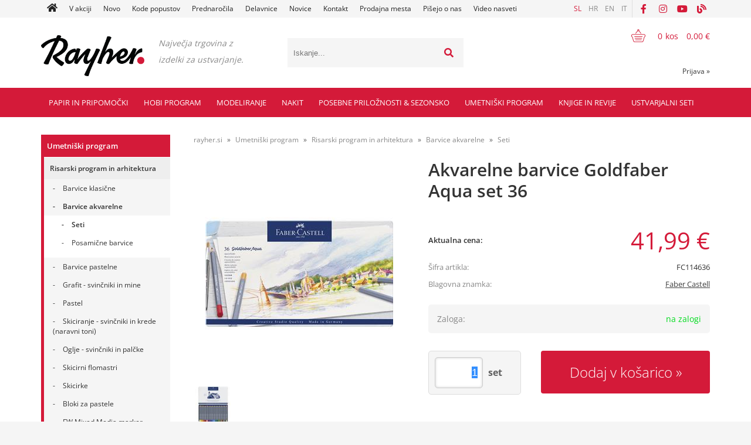

--- FILE ---
content_type: text/html; charset=utf-8
request_url: https://www.rayher.si/izdelek/FC114636/akvarelne-barvice-goldfaber-aqua-set-36
body_size: 248011
content:

<!DOCTYPE html>
<html lang='sl' data-shoptype='B2C' data-skin='rayher' data-userstatus='anonymous'>

<head><meta charset="UTF-8" />
    <meta name="viewport" content='width=device-width, initial-scale=1'/>
    <meta name='mobile-web-app-capable' content='yes'>
<meta name='apple-mobile-web-app-status-bar-style' content='black-translucent'>
<link rel="canonical" href="https://www.rayher.si/izdelek/FC114636/akvarelne-barvice-goldfaber-aqua-set-36" />
<link rel="alternate" hreflang="sl" href="https://www.rayher.si/izdelek/FC114636/akvarelne-barvice-goldfaber-aqua-set-36" />
<link rel="alternate" hreflang="hr" href="https://www.rayher.hr/izdelek/FC114636/akvarelne-barvice-goldfaber-aqua-set-36" />
<link rel="alternate" hreflang="en" href="https://www.rayher.si/izdelek/FC114636/akvarelne-barvice-goldfaber-aqua-set-36?lang=en" />
<link rel="alternate" hreflang="it" href="https://www.rayher.it/izdelek/FC114636/akvarelne-barvice-goldfaber-aqua-set-36" />
<meta name='robots' content='index, follow' /><meta name='Googlebot' content='follow' /><meta name="fragment" content="!">
    <!--[if IE]><meta http-equiv="X-UA-Compatible" content="IE=Edge" /><![endif]-->
    
<style>.product-detail-container{border:1px solid #ccc}.product-detail-container ul li.price{font-weight:bold}.product-detail-container ul li.price p{font-size:15px}.product-detail-image{max-width:202px;overflow:hidden;margin:30px 28px 30px 0;float:left;padding-bottom:5px}.product-detail-image>a{border-radius:5px;-moz-border-radius:5px;-webkit-border-radius:5px;display:block;overflow:hidden;width:200px;position:relative;border:1px solid transparent;margin:0;padding:0}.product-detail-image>a>span,.product-detail-image>ul>li>a>span{position:absolute;top:0;left:0;width:100%;height:100%;display:block;background-color:transparent;filter:progid:DXImageTransform.Microsoft.gradient(startColorstr=#70f5f5f5,endColorstr=#70f5f5f5);zoom:1;background-color:rgba(250,250,250,.7);background-position:center;background-image:url(/img/icon-zoom.png);background-repeat:no-repeat;border-radius:5px;-moz-border-radius:5px;-webkit-border-radius:5px}.product-detail-image>ul>li>a>span{background-image:url(/img/icon-zoom-small.png)}.product-detail-image>ul>li.youtubeThumb>a>span{background-image:none;display:none}.product-detail-image>ul>li.youtubeThumb>a>img{opacity:.8}.product-detail-image>ul>li.youtubeThumb>a:hover>img{opacity:.3}.product-detail-image>ul>li.youtubeThumb>a>.embed-youtube-play{position:absolute;left:calc(50% - 20px);top:calc(50% - 20px);width:40px;height:40px;mask-image:url("/img/icons/fa-circle-play.svg");-webkit-mask-image:url("/img/icons/fa-circle-play.svg");background-color:#fff;mask-repeat:no-repeat;-webkit-mask-repeat:no-repeat;mask-position:center center}.product-detail-image>ul>li.youtubeThumb>a:hover>.embed-youtube-play{background-color:red}.product-detail-image>ul{float:left;margin:0 0 0 -10px}.product-detail-image>ul>li{float:left;margin:10px 0 0 10px;width:60px;height:60px;display:block;position:relative}.product-detail-image>a>img,.product-detail-image>ul>li>a>img{display:block;position:relative;z-index:0;border-radius:5px;-moz-border-radius:5px;-webkit-border-radius:5px}.product-detail-image>ul>li>a>img{width:60px;height:auto}.product-detail-image>ul>li>a{display:block;width:60px;height:60px;border-radius:5px;-moz-border-radius:5px;-webkit-border-radius:5px;border:1px solid #eee;overflow:hidden}.product-detail-rightcol{width:500px;float:right}.product-detail-rightcol>ul{width:500px;float:right;list-style:none;margin:10px 0 20px}.product-detail-rightcol>ul.pricesData{margin:0}.product-detail-rightcol>ul#tableData{margin-top:0}.product-detail-rightcol>ul>li{border-bottom:1px dotted #ccc;padding:5px;display:block;margin:0;font-size:12px;color:gray}.product-detail-rightcol>ul>li>p{float:right;color:#404040}.product-detail-rightcol>ul>li>p>b{font-size:14px}.product-detail-rightcol>ul>li>p>a,.product-detail-shortdesc>div>a{color:#404040;text-decoration:underline}.product-detail-rightcol>ul>li>p>a:hover,.product-detail-shortdesc>div>a:hover{text-decoration:none}.product-detail-rightcol #linkedProducts{width:100%;background:#f5f5f5;border-radius:5px;overflow:hidden;margin:0 0 20px}.product-detail-rightcol #linkedProducts h3{background:#eee;color:#333;font-size:14px;font-weight:600;padding:10px}.product-detail-rightcol #linkedProducts ul li{color:#333;font-size:13px;line-height:18px;font-weight:400;border-top:1px solid #fff;position:relative;padding:0 0 0 36px;overflow:hidden}.product-detail-rightcol #linkedProducts ul li span{font-weight:600;right:10px;top:calc(50% - 9px);position:absolute}.product-detail-rightcol #linkedProducts ul li label{height:56px;display:table-cell;vertical-align:middle;box-sizing:border-box;padding:10px 80px 10px 0}.product-detail-rightcol #linkedProducts ul li label a{color:#333}.product-detail-rightcol #linkedProducts ul li img{display:block;float:left;margin-right:10px}.product-detail-rightcol #linkedProducts ul li a:hover{text-decoration:underline}.product-detail-rightcol #linkedProducts ul li input[type=checkbox]{position:absolute;top:calc(50% - 6px);left:10px}.product-detail-rightcol #social{background:#f5f5f5}#social{margin:0 0 10px;padding:5px}#social .fb-like,#social .twitter-share-button,#social .google-plus{float:right;margin:0 0 0 10px;height:20px!important}#social .fb-like>span{height:22px!important}#social .google-plus{width:60px!important}#social .twitter-share-button{width:80px!important}.product-detail-rightcol .quantity{width:142px;float:right;margin:10px 40px 0 0;border:1px solid #ddd;background:#f5f5f5;padding:10px;-webkit-border-radius:5px;-moz-border-radius:5px;border-radius:5px;color:#606060}.product-detail-rightcol .quantity input{padding:8px;border:1px solid #ccc;background:#fff;color:#404040;-webkit-border-radius:5px;-moz-border-radius:5px;border-radius:5px;box-shadow:inset 0 0 4px #ccc;-webkit-box-shadow:inset 0 0 4px #ccc;-moz-box-shadow:inset 0 0 4px #ccc;width:65px;text-align:right;margin-right:5px;font-size:18px;line-height:18px}.product-detail-rightcol a#product-add,.product-detail-rightcol a#product-inquiry{width:150px;float:right;margin:10px 0;text-align:center;border:1px solid #000;background:#404040;color:#fff;padding:20px 0;font-size:18px;border-radius:10px;-moz-border-radius:10px;-webkit-border-radius:10px;cursor:pointer;-webkit-box-shadow:0 0 4px 0 #aaa;-moz-box-shadow:0 0 4px 0 #aaa;box-shadow:0 0 4px 0 #aaa;display:block}.product-detail-rightcol a:hover#product-add,.product-detail-rightcol a:hover#product-inquiry{background:#505050}.product-detail-rightcol a#product-add.disabled{background-color:#ccc;cursor:default}.product-detail-shortdesc{color:#404040;margin:30px 0 0;background:#f5f5f5;padding:10px;border-radius:5px;-moz-border-radius:5px;-webkit-border-radius:5px;float:right;display:block}.product-detail-shortdesc>div{font-size:12px;line-height:18px}.product-detail-shortdesc table{border-collapse:collapse;font-size:12px;width:100%}.product-detail-shortdesc table tr,.product-detail-desc table tr{border-bottom:1px dotted #ddd}.product-detail-shortdesc table tr td,.product-detail-desc table tr td{padding:5px}.product-detail-shortdesc table tr td{text-align:right}.product-detail-shortdesc table tr th,.product-detail-desc table tr th{padding:5px;font-weight:normal;text-align:left;color:gray}.product-detail-rightcol #freedelivery{display:block;width:100%;margin:-20px 0 20px}.product-detail-rightcol .freedelivery{display:block;padding:10px 0;font-size:13px;line-height:20px;color:#404040;font-weight:400;vertical-align:middle}.product-detail-rightcol .freedelivery:before{content:"";background:url("/img/icons/fas fa-truck.svg") left center no-repeat;width:24px;height:19.2px;display:inline-block;margin-right:20px;vertical-align:middle}.product-detail-rightcol p.freedelivery svg{width:24px;fill:#999;position:absolute;left:40px;top:35px}.product-detail-desc{background:#f5f5f5;padding:10px;border-radius:3px;-moz-border-radius:3px;-webkit-border-radius:3px;box-shadow:0 0 3px #aaa;-webkit-box-shadow:0 0 3px #aaa;-moz-box-shadow:0 0 3px #aaa;margin:40px 0 0}.product-detail-desc h3{border-bottom:1px solid #e5e5e5;padding:10px;font-size:16px;color:#606060;text-shadow:none}.product-detail-desc iframe,#article-title div.desc p iframe{width:640px;height:480px}.product-detail-desc div{padding:10px;font-size:12px;line-height:18px;color:#404040}.product-detail-desc a{color:#404040;text-decoration:underline}.product-detail-desc a:hover{text-decoration:none}.product-detail-desc table tr{font-size:12px;border:dotted 1px #e5e5e5}.product-detail-desc table th,.product-detail-desc table td{padding:5px 15px}.product-detail-desc ul{list-style-type:disc;padding:10px;line-height:18px;color:#404040}.product-detail-desc ul>li{margin:0 0 5px 5px}.product-detail-desc p{padding-top:10px}.unavailable{text-align:center;background:#d86464;border-radius:5px;padding:10px;margin-top:10px;color:#fff}.unavailable h2{margin:0 0 10px;font-size:20px}.unavailable p{font-size:12px}#stock-info{border-radius:5px;-moz-border-radius:5px;-webkit-border-radius:5px;background:#f5f5f5;padding:15px;position:relative;margin-bottom:20px}#stock-info p{color:#404040;font-size:16px;font-weight:bold}#stock-info p a{color:#404040;text-decoration:underline}#stock-info p.stockreminder{margin-top:10px}#stock-info p span{float:right;display:inline-block}#stock-info p span>i{font-style:normal}#stock-info p span.stock-yes{color:#00db1d}#stock-info p span.stock-no{color:red}#stock-info p span.stock-alert{color:#ff8135}#stock-info p span.supply{font-weight:normal;margin-left:10px}#stock-info>i{color:gray;font-size:12px}#stock-info>a[data-tooltip]:link,#stock-info>a[data-tooltip]:visited{position:absolute;text-decoration:none;display:block;font-weight:bold;font-size:14px;line-height:14px;background:gray;color:#fff;-webkit-border-radius:11px;-moz-border-radius:11px;border-radius:11px;width:22px;height:14px;text-align:center;bottom:10px;right:10px;padding:4px 0}#stock-info>a[data-tooltip]:hover{background:#202020}#stock-info>a[data-tooltip]:before{right:3px}article.extra>h3{font-size:16px;margin:40px 0 10px}div.options{float:right;border:solid 2px #404040;border-radius:5px;-moz-border-radius:5px;-webkit-border-radius:5px;margin:10px 0 20px 50px}div.options table{font-size:12px;line-height:12px;width:100%}div.options table th{font-weight:normal;background-color:#404040;color:#fff}div.options table th,div.options table td{text-align:left;padding:6px 20px}div.options table tr{border-bottom:dotted 1px #ccc}div.options table tr:first-child,div.options table tr:last-child{border:none}div.options table td.stock{text-align:center;vertical-align:middle}div.options table td.stock i{font-size:18px}div.options table td.stock .fa-check{color:#50c24e}div.options table td.stock .fa-times{color:red}div.options table th.stock,div.options table td.stock{text-align:center;padding:6px 5px}div.options table th.price,div.options table td.price{text-align:right;padding:6px 10px;white-space:nowrap}div.options table tr.disabled td{color:#aaa}div.options table tr:not(.disabled):hover{background-color:#efefef}div.options table tr:not(.disabled){cursor:pointer}div.options table tr.on{cursor:default;font-weight:bold;background-color:#efefef}div.options table a{color:#404040;text-decoration:underline}div.options table a:hover{text-decoration:none}.options #colorList a,.colors span{width:15px;margin-right:5px;border:solid 1px #efefef}.options span.color{display:inline-block;background-repeat:no-repeat;background-position:center;width:15px;height:15px}.options span.color.half{width:7px}.options span.color.third{width:5px}.options span.color.quarter{width:3px}.options span.color.fifth{width:3px}.options{width:320px;border:1px solid #ddd!important;background:#f5f5f5;padding:20px 20px 10px}.options>div{font-size:12px;color:#606060}.options label{cursor:default;display:block;margin-bottom:8px;font-weight:normal;color:#606060;font-size:12px}.options div#sizeList,.options div#colorList{margin-bottom:15px}.options select#ddlSizes,.options select#ddlColors{padding:8px;border:1px solid #ccc;background:#fff;color:#404040;-webkit-border-radius:5px;-moz-border-radius:5px;border-radius:5px;box-shadow:inset 0 0 4px #ccc;-webkit-box-shadow:inset 0 0 4px #ccc;-moz-box-shadow:inset 0 0 4px #ccc;width:318px}#baguetteBox-overlay{display:none;opacity:0;position:fixed;overflow:hidden;top:0;left:0;width:100%;height:100%;z-index:1000000;background-color:#222;background-color:rgba(0,0,0,.8);-webkit-transition:opacity .5s ease;transition:opacity .5s ease}#baguetteBox-overlay.visible{opacity:1}#baguetteBox-overlay .full-image{display:inline-block;position:relative;width:100%;height:100%;text-align:center}#baguetteBox-overlay .full-image figure{display:inline;margin:0;height:100%}#baguetteBox-overlay .full-image img{display:inline-block;width:auto;height:auto;max-height:100%;max-width:100%;vertical-align:middle;-webkit-box-shadow:0 0 8px rgba(0,0,0,.6);-moz-box-shadow:0 0 8px rgba(0,0,0,.6);box-shadow:0 0 8px rgba(0,0,0,.6)}#baguetteBox-overlay .full-image figcaption{display:block;position:absolute;bottom:0;width:100%;text-align:center;line-height:1.8;white-space:normal;color:#ccc;background-color:#000;background-color:rgba(0,0,0,.6);font-family:sans-serif}#baguetteBox-overlay .full-image:before{content:"";display:inline-block;height:50%;width:1px;margin-right:-1px}#baguetteBox-slider{position:absolute;left:0;top:0;height:100%;width:100%;white-space:nowrap;-webkit-transition:left .4s ease,-webkit-transform .4s ease;transition:left .4s ease,-webkit-transform .4s ease;transition:left .4s ease,transform .4s ease;transition:left .4s ease,transform .4s ease,-webkit-transform .4s ease,-moz-transform .4s ease}#baguetteBox-slider.bounce-from-right{-webkit-animation:bounceFromRight .4s ease-out;animation:bounceFromRight .4s ease-out}#baguetteBox-slider.bounce-from-left{-webkit-animation:bounceFromLeft .4s ease-out;animation:bounceFromLeft .4s ease-out}@-webkit-keyframes bounceFromRight{0%,100%{margin-left:0}50%{margin-left:-30px}}@keyframes bounceFromRight{0%,100%{margin-left:0}50%{margin-left:-30px}}@-webkit-keyframes bounceFromLeft{0%,100%{margin-left:0}50%{margin-left:30px}}@keyframes bounceFromLeft{0%,100%{margin-left:0}50%{margin-left:30px}}.baguetteBox-button#next-button,.baguetteBox-button#previous-button{top:50%;top:calc(50% - 30px);width:44px;height:60px}.baguetteBox-button{position:absolute;cursor:pointer;outline:0;padding:0;margin:0;border:0;-moz-border-radius:15%;border-radius:15%;background-color:#323232;background-color:rgba(50,50,50,.5);color:#ddd;font:1.6em sans-serif;-webkit-transition:background-color .4s ease;transition:background-color .4s ease}.baguetteBox-button:focus,.baguetteBox-button:hover{background-color:rgba(50,50,50,.9)}.baguetteBox-button#next-button{right:2%}.baguetteBox-button#previous-button{left:2%}.baguetteBox-button#close-button{top:20px;right:2%;right:calc(2% + 6px);width:30px;height:30px}.baguetteBox-button svg{position:absolute;left:0;top:0}.baguetteBox-spinner{width:40px;height:40px;display:inline-block;position:absolute;top:50%;left:50%;margin-top:-20px;margin-left:-20px}.baguetteBox-double-bounce1,.baguetteBox-double-bounce2{width:100%;height:100%;-moz-border-radius:50%;border-radius:50%;background-color:#fff;opacity:.6;position:absolute;top:0;left:0;-webkit-animation:bounce 2s infinite ease-in-out;animation:bounce 2s infinite ease-in-out}.baguetteBox-double-bounce2{-webkit-animation-delay:-1s;animation-delay:-1s}@-webkit-keyframes bounce{0%,100%{-webkit-transform:scale(0);transform:scale(0)}50%{-webkit-transform:scale(1);transform:scale(1)}}@keyframes bounce{0%,100%{-webkit-transform:scale(0);-moz-transform:scale(0);transform:scale(0)}50%{-webkit-transform:scale(1);-moz-transform:scale(1);transform:scale(1)}}</style>
<style>@font-face{font-family:'Open Sans';font-style:normal;font-weight:300;src:url('/css/fonts/open-sans-v27-latin-ext_latin-300.eot');src:local(''),url('/css/fonts/open-sans-v27-latin-ext_latin-300.eot?#iefix') format('embedded-opentype'),url('/css/fonts/open-sans-v27-latin-ext_latin-300.woff2') format('woff2'),url('/css/fonts/open-sans-v27-latin-ext_latin-300.woff') format('woff'),url('/css/fonts/open-sans-v27-latin-ext_latin-300.ttf') format('truetype'),url('/css/fonts/open-sans-v27-latin-ext_latin-300.svg#OpenSans') format('svg')}@font-face{font-family:'Open Sans';font-style:normal;font-weight:500;src:url('/css/fonts/open-sans-v27-latin-ext_latin-500.eot');src:local(''),url('/css/fonts/open-sans-v27-latin-ext_latin-500.eot?#iefix') format('embedded-opentype'),url('/css/fonts/open-sans-v27-latin-ext_latin-500.woff2') format('woff2'),url('/css/fonts/open-sans-v27-latin-ext_latin-500.woff') format('woff'),url('/css/fonts/open-sans-v27-latin-ext_latin-500.ttf') format('truetype'),url('/css/fonts/open-sans-v27-latin-ext_latin-500.svg#OpenSans') format('svg')}@font-face{font-family:'Open Sans';font-style:normal;font-weight:400;src:url('/css/fonts/open-sans-v27-latin-ext_latin-regular.eot');src:local(''),url('/css/fonts/open-sans-v27-latin-ext_latin-regular.eot?#iefix') format('embedded-opentype'),url('/css/fonts/open-sans-v27-latin-ext_latin-regular.woff2') format('woff2'),url('/css/fonts/open-sans-v27-latin-ext_latin-regular.woff') format('woff'),url('/css/fonts/open-sans-v27-latin-ext_latin-regular.ttf') format('truetype'),url('/css/fonts/open-sans-v27-latin-ext_latin-regular.svg#OpenSans') format('svg')}@font-face{font-family:'Open Sans';font-style:normal;font-weight:600;src:url('/css/fonts/open-sans-v27-latin-ext_latin-600.eot');src:local(''),url('/css/fonts/open-sans-v27-latin-ext_latin-600.eot?#iefix') format('embedded-opentype'),url('/css/fonts/open-sans-v27-latin-ext_latin-600.woff2') format('woff2'),url('/css/fonts/open-sans-v27-latin-ext_latin-600.woff') format('woff'),url('/css/fonts/open-sans-v27-latin-ext_latin-600.ttf') format('truetype'),url('/css/fonts/open-sans-v27-latin-ext_latin-600.svg#OpenSans') format('svg')}@font-face{font-family:'Open Sans';font-style:normal;font-weight:700;src:url('/css/fonts/open-sans-v27-latin-ext_latin-700.eot');src:local(''),url('/css/fonts/open-sans-v27-latin-ext_latin-700.eot?#iefix') format('embedded-opentype'),url('/css/fonts/open-sans-v27-latin-ext_latin-700.woff2') format('woff2'),url('/css/fonts/open-sans-v27-latin-ext_latin-700.woff') format('woff'),url('/css/fonts/open-sans-v27-latin-ext_latin-700.ttf') format('truetype'),url('/css/fonts/open-sans-v27-latin-ext_latin-700.svg#OpenSans') format('svg')}@font-face{font-family:'Open Sans';font-style:normal;font-weight:800;src:url('/css/fonts/open-sans-v27-latin-ext_latin-800.eot');src:local(''),url('/css/fonts/open-sans-v27-latin-ext_latin-800.eot?#iefix') format('embedded-opentype'),url('/css/fonts/open-sans-v27-latin-ext_latin-800.woff2') format('woff2'),url('/css/fonts/open-sans-v27-latin-ext_latin-800.woff') format('woff'),url('/css/fonts/open-sans-v27-latin-ext_latin-800.ttf') format('truetype'),url('/css/fonts/open-sans-v27-latin-ext_latin-800.svg#OpenSans') format('svg')}</style><link href="/css/general?v=oQEH7G7tBRd2RcERlqv31Oxws50FMcm9G_Vk_Ri-Ve01" rel="stylesheet"/>

    <script>function docReady(fn){ if (document.readyState==="complete" || document.readyState==="interactive"){ setTimeout(fn,1); } else { document.addEventListener("DOMContentLoaded",fn); } }</script>
    <link rel='shortcut icon' href='/skin/rayher/favicon.ico' /><!-- Global site tag (gtag.js) -->
                                    <script async src='https://www.googletagmanager.com/gtag/js?id=G-NGQXZQ3495'></script>
                                    <script>
                                      window.dataLayer = window.dataLayer || [];
                                      function gtag(){dataLayer.push(arguments);}
                                      gtag('js', new Date());
                                      gtag('config', 'G-NGQXZQ3495');
                                    </script><meta property="og:title" content="Akvarelne barvice Goldfaber Aqua set 36 - rayher.si" /><meta property="og:type" content="website" /><meta property="og:site_name" content="RAYHER hobbyart" /><meta property="og:url" content="https://www.rayher.si/izdelek/FC114636/akvarelne-barvice-goldfaber-aqua-set-36" /><meta property="og:description" content="Največja spletna trgovina v Sloveniji s pripomočki za likovno ustvarjanje in kreativne hobije." /><meta property="og:id" content="FC114636" /><meta property="og:image" content="https://www.rayher.si/image.ashx?id=FC114636&amp;size=500&amp;fill=1&amp;.jpg&amp;fill=1&amp;watermark=0" /><meta property="og:image:width" content="500" /><meta property="og:image:height" content="500" /><meta property="product:brand" content="Faber Castell" /><meta property="product:condition" content="new" /><meta property="product:availability" content="in stock" /><meta property="product:price:amount" content="41.98996" /><meta property="product:price:currency" content="EUR" /><title>
	Akvarelne barvice Goldfaber Aqua set 36 - rayher.si
</title><meta name="description" content="Največja spletna trgovina v Sloveniji s pripomočki za likovno ustvarjanje in kreativne hobije." /><meta name="keywords" content="Akvarelne,barvice,Goldfaber,Aqua,set,36" /></head>
<body id="Body1" class="bodyProduct">

<nav id='sidebar' style='display:none'>
<ul class='sidebarTop'></ul>
<ul class='headernav'></ul>
<ul id='sidebarCategories'><li><a Class='expandable' href='javascript:'></a><a class='toplevel hasChilds dynamic' href='/katalog/1287/papir-in-pripomocki' data-id='1287' title='Papir in pripomočki'>Papir in pripomočki</a>
<ul><li><a Class='expandable' href='javascript:'></a><a class='hasChilds dynamic' href='/katalog/1/papir-kuverte-vizitke-scrapbooking-albumi' data-id='1' title='Papir, kuverte, vizitke, scrapbooking albumi'>Papir, kuverte, vizitke, scrapbooking albumi</a>
<ul><li><a Class='expandable' href='javascript:'></a><a class='hasChilds dynamic' href='/katalog/10/kuverte' data-id='10' title='Kuverte'>Kuverte</a>
<ul><li><a href='/katalog/11/kuverte-b6-set-5' data-id='11' title='Kuverte B6 set 5'>Kuverte B6 set 5</a></li>
<li><a href='/katalog/12/kuverte-c6-set-5' data-id='12' title='Kuverte C6 set 5'>Kuverte C6 set 5</a></li>
<li><a href='/katalog/13/kuverte-podolgovate-set-5' data-id='13' title='Kuverte podolgovate set 5'>Kuverte podolgovate set 5</a></li>
<li><a href='/katalog/14/kuverte-kvadratne-set-5' data-id='14' title='Kuverte kvadratne set 5'>Kuverte kvadratne set 5</a></li>
<li><a href='/katalog/15/kuverte-c5-set-5' data-id='15' title='Kuverte C5 set 5'>Kuverte C5 set 5</a></li>
<li><a href='/katalog/16/kuverte-c7-set-5' data-id='16' title='Kuverte C7 set 5'>Kuverte C7 set 5</a></li>
</ul>
</li>
<li><a Class='expandable' href='javascript:'></a><a class='hasChilds dynamic' href='/katalog/2/vizitke' data-id='2' title='Vizitke'>Vizitke</a>
<ul><li><a href='/katalog/3/vizitke-b6-set-5' data-id='3' title='Vizitke B6 set 5'>Vizitke B6 set 5</a></li>
<li><a href='/katalog/4/vizitke-a6-set-5' data-id='4' title='Vizitke A6 set 5'>Vizitke A6 set 5</a></li>
<li><a href='/katalog/6/vizitke-kvadratne-set-5' data-id='6' title='Vizitke kvadratne set 5'>Vizitke kvadratne set 5</a></li>
</ul>
</li>
<li><a href='/katalog/1020/vizitke-in-kuverte-v-setih' data-id='1020' title='Vizitke in kuverte v setih'>Vizitke in kuverte v setih</a></li>
<li><a href='/katalog/1021/vrecke-za-kuverte-in-vizitke' data-id='1021' title='Vrečke za kuverte in vizitke'>Vrečke za kuverte in vizitke</a></li>
<li><a Class='expandable' href='javascript:'></a><a class='hasChilds dynamic' href='/katalog/20/scrapbooking-papirji' data-id='20' title='Scrapbooking papirji'>Scrapbooking papirji</a>
<ul><li><a href='/katalog/809/scrapbooking-papirji' data-id='809' title='Scrapbooking papirji'>Scrapbooking papirji</a></li>
<li><a href='/katalog/823/scrapbooking-papirji-z-blescicami' data-id='823' title='Scrapbooking papirji z bleščicami'>Scrapbooking papirji z bleščicami</a></li>
<li><a href='/katalog/810/scrapbooking-papirji-s-teksturo' data-id='810' title='Scrapbooking papirji s teksturo'>Scrapbooking papirji s teksturo</a></li>
<li><a href='/katalog/811/seti-scrapbooking-papirjev' data-id='811' title='Seti scrapbooking papirjev'>Seti scrapbooking papirjev</a></li>
<li><a href='/katalog/1052/embalaza-za-shranjevanje-papirjev' data-id='1052' title='Embalaža za shranjevanje papirjev'>Embalaža za shranjevanje papirjev</a></li>
</ul>
</li>
<li><a href='/katalog/1326/medioevalis-kuverte-in-vizitke' data-id='1326' title='Medioevalis kuverte in vizitke'>Medioevalis kuverte in vizitke</a></li>
<li><a Class='expandable' href='javascript:'></a><a class='hasChilds dynamic' href='/katalog/21/barvni-papirji' data-id='21' title='Barvni papirji'>Barvni papirji</a>
<ul><li><a href='/katalog/1370/pisemski-papir-a4-90g-set-10' data-id='1370' title='Pisemski papir A4, 90g set 10'>Pisemski papir A4, 90g set 10</a></li>
<li><a href='/katalog/22/a4-tonpapir-130g' data-id='22' title='A4 tonpapir, 130g'>A4 tonpapir, 130g</a></li>
<li><a href='/katalog/1407/a3-tonpapir-130g' data-id='1407' title='A3 tonpapir, 130g'>A3 tonpapir, 130g</a></li>
<li><a href='/katalog/783/50x70-tonpapir-130g' data-id='783' title='50x70 Tonpapir 130g'>50x70 Tonpapir 130g</a></li>
<li><a href='/katalog/1372/tonpapir-130g-v-setih' data-id='1372' title='Tonpapir 130g v setih'>Tonpapir 130g v setih</a></li>
<li><a href='/katalog/1271/svilnat-papir' data-id='1271' title='Svilnat papir'>Svilnat papir</a></li>
<li><a href='/katalog/43/transparent-papirji' data-id='43' title='Transparent papirji'>Transparent papirji</a></li>
</ul>
</li>
<li><a Class='expandable' href='javascript:'></a><a class='hasChilds dynamic' href='/katalog/23/barvni-kartoni' data-id='23' title='Barvni kartoni'>Barvni kartoni</a>
<ul><li><a href='/katalog/7/karton-a4-220g-set-5' data-id='7' title='Karton A4 220g set 5'>Karton A4 220g set 5</a></li>
<li><a href='/katalog/1397/a3-fotokarton-300g' data-id='1397' title='A3 fotokarton 300g'>A3 fotokarton 300g</a></li>
<li><a href='/katalog/1328/a4-fotokarton-220g' data-id='1328' title='A4 fotokarton 220g'>A4 fotokarton 220g</a></li>
<li><a href='/katalog/24/a4-fotokarton-300g' data-id='24' title='A4 fotokarton 300g'>A4 fotokarton 300g</a></li>
<li><a href='/katalog/25/50x70cm-fotokarton-300g' data-id='25' title='50x70cm fotokarton 300g'>50x70cm fotokarton 300g</a></li>
<li><a href='/katalog/1373/kartoni-v-setu' data-id='1373' title='Kartoni v setu'>Kartoni v setu</a></li>
<li><a href='/katalog/1125/a4-karton-z-blescicami-200g' data-id='1125' title='A4 karton z bleščicami, 200g'>A4 karton z bleščicami, 200g</a></li>
<li><a href='/katalog/1375/50x70-cm-fotokarton-perl-250g' data-id='1375' title='50x70 cm Fotokarton Perl 250g'>50x70 cm Fotokarton Perl 250g</a></li>
<li><a href='/katalog/1376/50x70-cm-fotokarton-narebren-240g' data-id='1376' title='50x70 cm Fotokarton narebren 240g'>50x70 cm Fotokarton narebren 240g</a></li>
<li><a href='/katalog/1377/50x70-cm-vario-karton-potiskan-250-300g' data-id='1377' title='50x70 cm Vario karton potiskan 250/300g'>50x70 cm Vario karton potiskan 250/300g</a></li>
<li><a href='/katalog/1378/50x70-cm-fotokarton-230g-vintagegrey-linija' data-id='1378' title='50x70 cm Fotokarton 230g Vintage&Grey linija'>50x70 cm Fotokarton 230g Vintage&Grey linija</a></li>
</ul>
</li>
<li><a Class='expandable' href='javascript:'></a><a class='hasChilds dynamic' href='/katalog/26/krep-papirji' data-id='26' title='Krep papirji'>Krep papirji</a>
<ul><li><a href='/katalog/27/hobi-krep-papir' data-id='27' title='Hobi krep papir'>Hobi krep papir</a></li>
<li><a href='/katalog/28/cvetlicarski-krep-papir' data-id='28' title='Cvetličarski krep papir'>Cvetličarski krep papir</a></li>
<li><a href='/katalog/667/trakovi-iz-krep-papirja' data-id='667' title='Trakovi iz krep papirja'>Trakovi iz krep papirja</a></li>
</ul>
</li>
<li><a href='/katalog/784/papirji-za-ustvarjanje-z-otroki-in-za-solo' data-id='784' title='Papirji za ustvarjanje z otroki in za šolo'>Papirji za ustvarjanje z otroki in za šolo</a></li>
<li><a href='/katalog/1140/murvin-papir' data-id='1140' title='Murvin papir'>Murvin papir</a></li>
<li><a Class='expandable' href='javascript:'></a><a class='hasChilds dynamic' href='/katalog/17/dekorativni-papirji-in-kartoni' data-id='17' title='Dekorativni papirji in kartoni'>Dekorativni papirji in kartoni</a>
<ul><li><a href='/katalog/18/posamezni' data-id='18' title='Posamezni'>Posamezni</a></li>
<li><a href='/katalog/19/v-setih' data-id='19' title='V setih'>V setih</a></li>
<li><a href='/katalog/948/biserni-pearl-papirji-in-kartoni' data-id='948' title='Biserni, pearl papirji in kartoni'>Biserni, pearl papirji in kartoni</a></li>
<li><a href='/katalog/953/karton-z-luknjicami' data-id='953' title='Karton z luknjicami'>Karton z luknjicami</a></li>
<li><a href='/katalog/1323/listi-s-slicicami-cutting-sheet' data-id='1323' title='Listi s sličicami "Cutting Sheet"'>Listi s sličicami "Cutting Sheet"</a></li>
<li><a href='/katalog/1125/a4-karton-z-blescicami-200g' data-id='1125' title='A4 karton z bleščicami, 200g'>A4 karton z bleščicami, 200g</a></li>
</ul>
</li>
<li><a href='/katalog/30/scrapbooking-albumi-in-dodatki' data-id='30' title='Scrapbooking albumi in dodatki'>Scrapbooking albumi in dodatki</a></li>
<li><a href='/katalog/898/origami-papir' data-id='898' title='Origami papir'>Origami papir</a></li>
<li><a href='/katalog/933/natron-papir-in-natron-vrecke' data-id='933' title='Natron papir in natron vrečke'>Natron papir in natron vrečke</a></li>
<li><a Class='expandable' href='javascript:'></a><a class='hasChilds dynamic' href='/katalog/35/valovita-lepenka' data-id='35' title='Valovita lepenka'>Valovita lepenka</a>
<ul><li><a href='/katalog/36/valovita-lepenka-50x70cm' data-id='36' title='Valovita lepenka 50x70cm'>Valovita lepenka 50x70cm</a></li>
</ul>
</li>
<li><a href='/katalog/884/decoupage-papirji' data-id='884' title='Decoupage papirji'>Decoupage papirji</a></li>
<li><a href='/katalog/110/folije-in-papirji-za-prenos-motivov' data-id='110' title='Folije in papirji za prenos motivov'>Folije in papirji za prenos motivov</a></li>
<li><a href='/katalog/1320/mape' data-id='1320' title='Mape'>Mape</a></li>
<li><a Class='expandable' href='javascript:'></a><a class='hasChilds dynamic' href='/katalog/32/rizevi-papirji' data-id='32' title='Riževi papirji'>Riževi papirji</a>
<ul><li><a href='/katalog/33/posamezni' data-id='33' title='Posamezni'>Posamezni</a></li>
<li><a href='/katalog/34/v-roli' data-id='34' title='V Roli'>V Roli</a></li>
</ul>
</li>
<li><a href='/katalog/29/papirne-cipke' data-id='29' title='Papirne čipke'>Papirne čipke</a></li>
<li><a href='/katalog/31/koledarji' data-id='31' title='Koledarji'>Koledarji</a></li>
</ul>
</li>
<li><a Class='expandable' href='javascript:'></a><a class='hasChilds dynamic' href='/katalog/70/sizzix-marianne-design-ultimate-pro-seweasy-spirale-quilling' data-id='70' title='Sizzix, Marianne design, Ultimate Pro, SewEasy, Spirale, Quilling'>Sizzix, Marianne design, Ultimate Pro, SewEasy, Spirale, Quilling</a>
<ul><li><a Class='expandable' href='javascript:'></a><a class='hasChilds dynamic' href='/katalog/71/sizzix-marianne-design-memory-box-leabilities' data-id='71' title='Sizzix, Marianne Design, Memory Box, LeaBilities'>Sizzix, Marianne Design, Memory Box, LeaBilities</a>
<ul><li><a href='/katalog/72/naprave' data-id='72' title='Naprave'>Naprave</a></li>
<li><a href='/katalog/73/pripomocki' data-id='73' title='Pripomočki'>Pripomočki</a></li>
<li><a href='/katalog/77/sablone-rayher-oblikovala-tina-zbasa' data-id='77' title='Šablone Rayher; oblikovala Tina Z.Baša'>Šablone Rayher; oblikovala Tina Z.Baša</a></li>
<li><a href='/katalog/79/najlepsi-par-rezalne-sablone-stampiljke-sablone-dodatki' data-id='79' title='NAJLEPŠI PAR - rezalne šablone, štampiljke, šablone, dodatki'>NAJLEPŠI PAR - rezalne šablone, štampiljke, šablone, dodatki</a></li>
<li><a href='/katalog/956/craft-you' data-id='956' title='Craft & You'>Craft & You</a></li>
<li><a href='/katalog/1023/crafters-companion-rezalne-sablone' data-id='1023' title='Crafter's Companion rezalne šablone'>Crafter's Companion rezalne šablone</a></li>
<li><a href='/katalog/819/leabilities' data-id='819' title='LeaBilities'>LeaBilities</a></li>
<li><a href='/katalog/932/marianne-design' data-id='932' title='Marianne design'>Marianne design</a></li>
<li><a href='/katalog/75/bigz-velike-sablone' data-id='75' title='Bigz velike šablone'>Bigz velike šablone</a></li>
<li><a href='/katalog/80/teksturne-plosce' data-id='80' title='Teksturne plošče'>Teksturne plošče</a></li>
<li><a href='/katalog/824/thinlits-tanke-sablone' data-id='824' title='Thinlits tanke šablone'>Thinlits tanke šablone</a></li>
<li><a href='/katalog/78/sablone-framelits' data-id='78' title='Šablone Framelits'>Šablone Framelits</a></li>
<li><a href='/katalog/1273/lawn-fawn-sablonestampiljke' data-id='1273' title='Lawn Fawn šablone&štampiljke'>Lawn Fawn šablone&štampiljke</a></li>
<li><a href='/katalog/996/ostale-rezalne-sablone' data-id='996' title='Ostale rezalne šablone'>Ostale rezalne šablone</a></li>
<li><a href='/katalog/74/sizzlits-sablone' data-id='74' title='Sizzlits šablone'>Sizzlits šablone</a></li>
<li><a href='/katalog/972/crke-in-stevilke-rezalne-sablone' data-id='972' title='Črke in številke - rezalne šablone'>Črke in številke - rezalne šablone</a></li>
</ul>
</li>
<li><a Class='expandable' href='javascript:'></a><a class='hasChilds dynamic' href='/katalog/81/ultimate-pro' data-id='81' title='Ultimate pro'>Ultimate pro</a>
<ul><li><a href='/katalog/82/naprava' data-id='82' title='Naprava'>Naprava</a></li>
<li><a href='/katalog/83/plosce' data-id='83' title='Plošče'>Plošče</a></li>
<li><a href='/katalog/84/dodatki' data-id='84' title='Dodatki'>Dodatki</a></li>
</ul>
</li>
<li><a Class='expandable' href='javascript:'></a><a class='hasChilds dynamic' href='/katalog/85/spirale-in-pripomocki' data-id='85' title='Spirale in pripomocki'>Spirale in pripomocki</a>
<ul><li><a href='/katalog/86/naprave-za-spirale' data-id='86' title='Naprave za spirale'>Naprave za spirale</a></li>
<li><a href='/katalog/87/spirale' data-id='87' title='Spirale'>Spirale</a></li>
</ul>
</li>
<li><a href='/katalog/807/quilling' data-id='807' title='Quilling'>Quilling</a></li>
<li><a href='/katalog/1309/hot-foil-sistem' data-id='1309' title='Hot Foil sistem'>Hot Foil sistem</a></li>
</ul>
</li>
<li><a Class='expandable' href='javascript:'></a><a class='hasChilds dynamic' href='/katalog/46/luknjaci-skarje-nozi-rezalniki-plosce-z-utori-pincete-fiskars' data-id='46' title='Luknjači, škarje, noži, rezalniki, plošče z utori, pincete, Fiskars'>Luknjači, škarje, noži, rezalniki, plošče z utori, pincete, Fiskars</a>
<ul><li><a Class='expandable' href='javascript:'></a><a class='hasChilds dynamic' href='/katalog/47/luknjaci' data-id='47' title='Luknjači'>Luknjači</a>
<ul><li><a href='/katalog/1222/luknjaci-embosirni' data-id='1222' title='Luknjači embosirni'>Luknjači embosirni</a></li>
<li><a href='/katalog/55/mini-luknjaci-z-motivom' data-id='55' title='Mini luknjači z motivom'>Mini luknjači z motivom</a></li>
<li><a href='/katalog/48/mali-luknjaci-z-motivi' data-id='48' title='Mali luknjači z motivi'>Mali luknjači z motivi</a></li>
<li><a href='/katalog/51/srednji-luknjaci-z-motivi' data-id='51' title='Srednji luknjači z motivi'>Srednji luknjači z motivi</a></li>
<li><a href='/katalog/938/veliki-luknjaci-z-motivi' data-id='938' title='Veliki luknjači z motivi'>Veliki luknjači z motivi</a></li>
<li><a href='/katalog/53/motiv-krog-oval-bordure-kotni-luknjaci' data-id='53' title='Motiv krog, oval, bordure, kotni luknjači'>Motiv krog, oval, bordure, kotni luknjači</a></li>
<li><a href='/katalog/54/ostali-luknjaci' data-id='54' title='Ostali luknjači'>Ostali luknjači</a></li>
<li><a href='/katalog/56/luknjaci-klesce' data-id='56' title='Luknjači klešče'>Luknjači klešče</a></li>
</ul>
</li>
<li><a Class='expandable' href='javascript:'></a><a class='hasChilds dynamic' href='/katalog/57/skarje' data-id='57' title='Škarje'>Škarje</a>
<ul><li><a href='/katalog/58/skarje-za-razlicne-podlage' data-id='58' title='Škarje za različne podlage'>Škarje za različne podlage</a></li>
<li><a href='/katalog/59/skarje-z-vzorcem' data-id='59' title='Škarje z vzorcem'>Škarje z vzorcem</a></li>
</ul>
</li>
<li><a Class='expandable' href='javascript:'></a><a class='hasChilds dynamic' href='/katalog/60/nozi' data-id='60' title='Noži'>Noži</a>
<ul><li><a href='/katalog/62/krozni-nozi' data-id='62' title='Krožni noži'>Krožni noži</a></li>
<li><a href='/katalog/63/ostali-nozi' data-id='63' title='Ostali noži'>Ostali noži</a></li>
<li><a href='/katalog/61/skalpeli' data-id='61' title='Skalpeli'>Skalpeli</a></li>
</ul>
</li>
<li><a href='/katalog/64/pincete' data-id='64' title='Pincete'>Pincete</a></li>
<li><a Class='expandable' href='javascript:'></a><a class='hasChilds dynamic' href='/katalog/65/rezalniki-plosce-z-utori-ravnila-in-podlage' data-id='65' title='Rezalniki, plošče z utori, ravnila in podlage'>Rezalniki, plošče z utori, ravnila in podlage</a>
<ul><li><a href='/katalog/66/rezalniki-plosce-z-utori-in-kosti-za-papir' data-id='66' title='Rezalniki, plošče z utori in kosti za papir'>Rezalniki, plošče z utori in kosti za papir</a></li>
<li><a href='/katalog/69/ravnila-in-podlage' data-id='69' title='Ravnila in podlage'>Ravnila in podlage</a></li>
</ul>
</li>
<li><a href='/katalog/1016/fiskars' data-id='1016' title='Fiskars'>Fiskars</a></li>
</ul>
</li>
<li><a Class='expandable' href='javascript:'></a><a class='hasChilds dynamic' href='/katalog/88/stampiljke-blazinice-embossing-markerji-za-embossing' data-id='88' title='Štampiljke, blazinice, embossing, markerji za embossing'>Štampiljke, blazinice, embossing, markerji za embossing</a>
<ul><li><a Class='expandable' href='javascript:'></a><a class='hasChilds dynamic' href='/katalog/89/stampiljke-in-pripomocki' data-id='89' title='Štampiljke in pripomočki'>Štampiljke in pripomočki</a>
<ul><li><a href='/katalog/90/silikonske-stampiljke' data-id='90' title='Silikonske štampiljke'>Silikonske štampiljke</a></li>
<li><a href='/katalog/91/stampiljke-iz-gume' data-id='91' title='Štampiljke iz gume'>Štampiljke iz gume</a></li>
<li><a href='/katalog/92/drzala-podlage-in-ostali-pripomocki-za-stampiljke' data-id='92' title='Držala, podlage in ostali pripomočki za štampiljke'>Držala, podlage in ostali pripomočki za štampiljke</a></li>
<li><a href='/katalog/799/set-stampiljk' data-id='799' title='Set štampiljk'>Set štampiljk</a></li>
<li><a href='/katalog/947/blockwallah-stampiljke' data-id='947' title='Blockwallah štampiljke'>Blockwallah štampiljke</a></li>
</ul>
</li>
<li><a Class='expandable' href='javascript:'></a><a class='hasChilds dynamic' href='/katalog/93/blazinice-in-prah-za-stampiljke' data-id='93' title='Blazinice in prah za štampiljke'>Blazinice in prah za štampiljke</a>
<ul><li><a href='/katalog/94/versacolor-blazinice-male' data-id='94' title='Versacolor blazinice male'>Versacolor blazinice male</a></li>
<li><a href='/katalog/95/versacolor-blazinice-velike' data-id='95' title='Versacolor blazinice velike'>Versacolor blazinice velike</a></li>
<li><a href='/katalog/96/stazon-blazinice' data-id='96' title='Stazon blazinice'>Stazon blazinice</a></li>
<li><a href='/katalog/97/memento-delicata-blazinice-dye-ink' data-id='97' title='Memento & Delicata blazinice (dye ink)'>Memento & Delicata blazinice (dye ink)</a></li>
<li><a href='/katalog/98/ranger-distress-crayon' data-id='98' title='Ranger Distress Crayon'>Ranger Distress Crayon</a></li>
<li><a href='/katalog/99/set-blazinic-za-zige' data-id='99' title='Set blazinic za žige'>Set blazinic za žige</a></li>
<li><a href='/katalog/900/distress-ink-ranger' data-id='900' title='Distress Ink, Ranger'>Distress Ink, Ranger</a></li>
<li><a href='/katalog/901/alkoholni-tusi' data-id='901' title='Alkoholni tuši'>Alkoholni tuši</a></li>
<li><a href='/katalog/902/spectrum-noir-inkpad' data-id='902' title='Spectrum Noir Inkpad'>Spectrum Noir Inkpad</a></li>
<li><a href='/katalog/903/archival-ink-blazinice-ranger' data-id='903' title='Archival Ink blazinice, Ranger'>Archival Ink blazinice, Ranger</a></li>
<li><a href='/katalog/904/ranger-mediji-in-pripomocki' data-id='904' title='Ranger mediji in pripomočki'>Ranger mediji in pripomočki</a></li>
<li><a href='/katalog/907/adirondack-alcohol-ink-mixatives-ranger' data-id='907' title='Adirondack Alcohol Ink Mixatives, Ranger'>Adirondack Alcohol Ink Mixatives, Ranger</a></li>
<li><a href='/katalog/910/distress-oxides-ink-blazinice' data-id='910' title='Distress Oxides Ink blazinice'>Distress Oxides Ink blazinice</a></li>
<li><a href='/katalog/998/prah-perfect-pearls' data-id='998' title='Prah Perfect Pearls'>Prah Perfect Pearls</a></li>
<li><a href='/katalog/1132/versafine-blazinice-velike' data-id='1132' title='Versafine blazinice, velike'>Versafine blazinice, velike</a></li>
<li><a href='/katalog/1313/nuvo-mica-mist-sprej' data-id='1313' title='Nuvo Mica Mist sprej'>Nuvo Mica Mist sprej</a></li>
</ul>
</li>
<li><a Class='expandable' href='javascript:'></a><a class='hasChilds dynamic' href='/katalog/100/embossing' data-id='100' title='Embossing'>Embossing</a>
<ul><li><a href='/katalog/102/prah-za-embossing' data-id='102' title='Prah za embossing'>Prah za embossing</a></li>
<li><a href='/katalog/908/blazinice-za-embossing' data-id='908' title='Blazinice za embossing'>Blazinice za embossing</a></li>
<li><a href='/katalog/103/pripomocki-za-embossiranje' data-id='103' title='Pripomočki za embossiranje'>Pripomočki za embossiranje</a></li>
</ul>
</li>
<li><a Class='expandable' href='javascript:'></a><a class='hasChilds dynamic' href='/katalog/967/flomastri-in-pripomocki-distress-spectrum-nior-chameleon' data-id='967' title='Flomastri in pripomočki, Distress, Spectrum Nior, Chameleon'>Flomastri in pripomočki, Distress, Spectrum Nior, Chameleon</a>
<ul><li><a href='/katalog/969/pripomocki-in-podlage' data-id='969' title='Pripomočki in podlage'>Pripomočki in podlage</a></li>
<li><a href='/katalog/1056/spectrum-aqua-markerji' data-id='1056' title='Spectrum AQUA markerji'>Spectrum AQUA markerji</a></li>
<li><a href='/katalog/1237/spectrum-noir-sparkle' data-id='1237' title='Spectrum noir Sparkle'>Spectrum noir Sparkle</a></li>
<li><a Class='expandable' href='javascript:'></a><a class='hasChilds dynamic' href='/katalog/1266/flomastri-spectrum-noir' data-id='1266' title='Flomastri Spectrum Noir'>Flomastri Spectrum Noir</a>
<ul><li><a href='/katalog/1350/flomastri-spectrum-noir-seti' data-id='1350' title='Flomastri Spectrum Noir, Seti'>Flomastri Spectrum Noir, Seti</a></li>
</ul>
</li>
<li><a href='/katalog/1282/chameleon-markerji-dodatki' data-id='1282' title='Chameleon markerji & dodatki'>Chameleon markerji & dodatki</a></li>
</ul>
</li>
</ul>
</li>
<li><a Class='expandable' href='javascript:'></a><a class='hasChilds dynamic' href='/katalog/140/laserski-izrezi-cvetje-iz-papirja-gumbi-razcepki-obrocki-dekor-za-papir' data-id='140' title='Laserski izrezi, cvetje iz papirja, gumbi, razcepki, obročki, dekor za papir,'>Laserski izrezi, cvetje iz papirja, gumbi, razcepki, obročki, dekor za papir,</a>
<ul><li><a href='/katalog/1272/laserski-izrezi' data-id='1272' title='Laserski izrezi'>Laserski izrezi</a></li>
<li><a href='/katalog/205/dekorativne-polovicne-perle' data-id='205' title='Dekorativne polovične perle'>Dekorativne polovične perle</a></li>
<li><a href='/katalog/1301/cvetje-iz-papirja' data-id='1301' title='Cvetje iz papirja'>Cvetje iz papirja</a></li>
<li><a href='/katalog/204/dekorativni-kristali' data-id='204' title='Dekorativni kristali'>Dekorativni kristali</a></li>
<li><a href='/katalog/808/obrocki' data-id='808' title='Obročki'>Obročki</a></li>
<li><a href='/katalog/142/razcepki' data-id='142' title='Razcepki'>Razcepki</a></li>
<li><a href='/katalog/143/kovice' data-id='143' title='Kovice'>Kovice</a></li>
<li><a href='/katalog/44/dekor-za-papir' data-id='44' title='Dekor za papir'>Dekor za papir</a></li>
<li><a href='/katalog/1130/pecati-in-pecatni-vosek' data-id='1130' title='Pečati in pečatni vosek'>Pečati in pečatni vosek</a></li>
</ul>
</li>
<li><a Class='expandable' href='javascript:'></a><a class='hasChilds dynamic' href='/katalog/1318/pisala' data-id='1318' title='Pisala'>Pisala</a>
<ul><li><a href='/katalog/170/bela-in-pisala-kovinskega-videza-primerna-tudi-za-temne-papirje' data-id='170' title='Bela in pisala kovinskega videza (primerna tudi za temne papirje)'>Bela in pisala kovinskega videza (primerna tudi za temne papirje)</a></li>
<li><a href='/katalog/1411/gel-pisala' data-id='1411' title='Gel pisala'>Gel pisala</a></li>
</ul>
</li>
<li><a Class='expandable' href='javascript:'></a><a class='hasChilds dynamic' href='/katalog/119/nalepke-in-dekorativni-lepilni-trakovi-washi-tape' data-id='119' title='Nalepke in dekorativni lepilni trakovi (Washi tape)'>Nalepke in dekorativni lepilni trakovi (Washi tape)</a>
<ul><li><a href='/katalog/120/dekorativne-nalepke' data-id='120' title='Dekorativne nalepke'>Dekorativne nalepke</a></li>
<li><a href='/katalog/121/zlate-nalepke' data-id='121' title='Zlate nalepke'>Zlate nalepke</a></li>
<li><a href='/katalog/122/srebrne-nalepke' data-id='122' title='Srebrne nalepke'>Srebrne nalepke</a></li>
<li><a href='/katalog/124/dekorativni-lepilni-trakovi-in-plosce-washi-tape' data-id='124' title='Dekorativni lepilni trakovi in plošče ( Washi tape)'>Dekorativni lepilni trakovi in plošče ( Washi tape)</a></li>
<li><a href='/katalog/125/stenske-nalepke' data-id='125' title='Stenske nalepke'>Stenske nalepke</a></li>
<li><a href='/katalog/820/nalepke-peel-off' data-id='820' title='Nalepke "Peel off"'>Nalepke "Peel off"</a></li>
<li><a href='/katalog/1371/nalepke-tattoo' data-id='1371' title='Nalepke TATTOO'>Nalepke TATTOO</a></li>
<li><a href='/katalog/1223/otroske-nalepke' data-id='1223' title='Otroške nalepke'>Otroške nalepke</a></li>
</ul>
</li>
<li><a Class='expandable' href='javascript:'></a><a class='hasChilds dynamic' href='/katalog/1294/my-planner' data-id='1294' title='My Planner'>My Planner</a>
<ul><li><a href='/katalog/1295/rokovniki' data-id='1295' title='Rokovniki'>Rokovniki</a></li>
<li><a href='/katalog/1296/vlozni-listi-in-opomniki' data-id='1296' title='Vložni listi in opomniki'>Vložni listi in opomniki</a></li>
<li><a href='/katalog/1297/dodatki' data-id='1297' title='Dodatki'>Dodatki</a></li>
</ul>
</li>
</ul>
</li>
<li><a Class='expandable' href='javascript:'></a><a class='toplevel hasChilds dynamic' href='/katalog/1288/hobi-program' data-id='1288' title='Hobi program'>Hobi program</a>
<ul><li><a href='/katalog/1424/embalaza-in-dodatki' data-id='1424' title='Embalaža in dodatki'>Embalaža in dodatki</a></li>
<li><a Class='expandable' href='javascript:'></a><a class='hasChilds dynamic' href='/katalog/104/lepila-in-lepilne-blazinice' data-id='104' title='Lepila in lepilne blazinice'>Lepila in lepilne blazinice</a>
<ul><li><a href='/katalog/105/lepila-za-razlicne-podlage' data-id='105' title='Lepila za različne podlage'>Lepila za različne podlage</a></li>
<li><a href='/katalog/106/lepilni-trakovi-rolerji-in-blazinice' data-id='106' title='Lepilni trakovi, rolerji in blazinice'>Lepilni trakovi, rolerji in blazinice</a></li>
<li><a href='/katalog/109/lepilne-pistole-in-vlozki' data-id='109' title='Lepilne pištole in vložki'>Lepilne pištole in vložki</a></li>
</ul>
</li>
<li><a Class='expandable' href='javascript:'></a><a class='hasChilds dynamic' href='/katalog/111/blescice' data-id='111' title='Bleščice'>Bleščice</a>
<ul><li><a href='/katalog/1436/eko-blescice-biorazgradljive' data-id='1436' title='Eko bleščice - biorazgradljive'>Eko bleščice - biorazgradljive</a></li>
<li><a href='/katalog/112/blescice-kosmici-biorazgradljivi' data-id='112' title='Bleščice kosmiči biorazgradljivi'>Bleščice kosmiči biorazgradljivi</a></li>
<li><a href='/katalog/114/ostale-blescice' data-id='114' title='Ostale bleščice'>Ostale bleščice</a></li>
<li><a href='/katalog/116/blescice-v-lepilu' data-id='116' title='Bleščice v lepilu'>Bleščice v lepilu</a></li>
<li><a href='/katalog/117/blescice-v-setu' data-id='117' title='Bleščice v setu'>Bleščice v setu</a></li>
<li><a href='/katalog/118/lepila-za-blescice' data-id='118' title='Lepila za bleščice'>Lepila za bleščice</a></li>
<li><a href='/katalog/1310/nuvo-crystal-drops' data-id='1310' title='NUVO Crystal Drops'>NUVO Crystal Drops</a></li>
<li><a href='/katalog/921/perlen-pen' data-id='921' title='Perlen Pen'>Perlen Pen</a></li>
</ul>
</li>
<li><a Class='expandable' href='javascript:'></a><a class='hasChilds dynamic' href='/katalog/126/trakovi-in-dekorativna-vlakna' data-id='126' title='Trakovi in dekorativna vlakna'>Trakovi in dekorativna vlakna</a>
<ul><li><a Class='expandable' href='javascript:'></a><a class='hasChilds dynamic' href='/katalog/127/trakovi-in-dekorativne-vrvice' data-id='127' title='Trakovi in dekorativne vrvice'>Trakovi in dekorativne vrvice</a>
<ul><li><a Class='expandable' href='javascript:'></a><a class='hasChilds dynamic' href='/katalog/128/trakovi-na-meter' data-id='128' title='Trakovi na meter'>Trakovi na meter</a>
<ul><li><a href='/katalog/1120/dekorativni-trakovi' data-id='1120' title='Dekorativni trakovi'>Dekorativni trakovi</a></li>
<li><a href='/katalog/1121/saten-trakovi' data-id='1121' title='Saten trakovi'>Saten trakovi</a></li>
<li><a href='/katalog/1122/organza-trakovi' data-id='1122' title='Organza trakovi'>Organza trakovi</a></li>
<li><a href='/katalog/1123/taft-trakovi' data-id='1123' title='Taft trakovi'>Taft trakovi</a></li>
</ul>
</li>
<li><a href='/katalog/129/trakovi-na-kolutu' data-id='129' title='Trakovi na kolutu'>Trakovi na kolutu</a></li>
<li><a href='/katalog/132/dekorativne-vrvice' data-id='132' title='Dekorativne vrvice'>Dekorativne vrvice</a></li>
</ul>
</li>
<li><a href='/katalog/1141/cipke' data-id='1141' title='Čipke'>Čipke</a></li>
<li><a href='/katalog/952/pentlje' data-id='952' title='Pentlje'>Pentlje</a></li>
<li><a href='/katalog/788/organza-in-saten-vrecke' data-id='788' title='Organza in saten vrecke'>Organza in saten vrecke</a></li>
<li><a Class='expandable' href='javascript:'></a><a class='hasChilds dynamic' href='/katalog/133/vlakna-in-juta' data-id='133' title='Vlakna in juta'>Vlakna in juta</a>
<ul><li><a href='/katalog/134/svilena-vlakna' data-id='134' title='Svilena vlakna'>Svilena vlakna</a></li>
<li><a href='/katalog/139/juta' data-id='139' title='Juta'>Juta</a></li>
</ul>
</li>
<li><a href='/katalog/297/makrame-vrvice-in-dodatki' data-id='297' title='Makrame vrvice in dodatki'>Makrame vrvice in dodatki</a></li>
</ul>
</li>
<li><a Class='expandable' href='javascript:'></a><a class='hasChilds dynamic' href='/katalog/144/barve-flomastri-konture-mediji-laki-hobi-copici' data-id='144' title='Barve, flomastri, konture, mediji, laki, hobi čopiči'>Barve, flomastri, konture, mediji, laki, hobi čopiči</a>
<ul><li><a Class='expandable' href='javascript:'></a><a class='hasChilds dynamic' href='/katalog/145/akrilne-barve-in-flomastri' data-id='145' title='Akrilne barve in flomastri'>Akrilne barve in flomastri</a>
<ul><li><a href='/katalog/165/flomastri-za-vse-podlage' data-id='165' title='Flomastri za vse podlage'>Flomastri za vse podlage</a></li>
<li><a Class='expandable' href='javascript:'></a><a class='hasChilds dynamic' href='/katalog/1413/posca-flomastri-markerji' data-id='1413' title='POSCA flomastri, markerji'>POSCA flomastri, markerji</a>
<ul><li><a href='/katalog/1414/posca-pc-1m-okrogla-konica-07mm' data-id='1414' title='Posca PC-1M, okrogla konica 0,7mm'>Posca PC-1M, okrogla konica 0,7mm</a></li>
<li><a href='/katalog/1415/posca-pc-1mr-ekstra-tanka-konica-07mm' data-id='1415' title='Posca PC-1MR, ekstra tanka konica 0.7mm'>Posca PC-1MR, ekstra tanka konica 0.7mm</a></li>
<li><a href='/katalog/1416/posca-pc-3m-okrogla-konica-09-13mm' data-id='1416' title='Posca PC-3M, okrogla konica, 0.9-1.3mm'>Posca PC-3M, okrogla konica, 0.9-1.3mm</a></li>
<li><a href='/katalog/1417/posca-pc-5m-okrogla-konica-18-25mm' data-id='1417' title='Posca PC-5M, okrogla konica, 1.8-2.5mm'>Posca PC-5M, okrogla konica, 1.8-2.5mm</a></li>
<li><a href='/katalog/1418/posca-pc-8k-porezana-konica-8mm' data-id='1418' title='Posca PC-8K, porezana konica, 8mm'>Posca PC-8K, porezana konica, 8mm</a></li>
<li><a href='/katalog/1419/posca-pc-17k-ploscata-konica-17mm' data-id='1419' title='Posca PC-17K, ploščata konica 17mm'>Posca PC-17K, ploščata konica 17mm</a></li>
<li><a href='/katalog/1420/posca-pcf-350-copic' data-id='1420' title='Posca PCF-350 čopič'>Posca PCF-350 čopič</a></li>
<li><a href='/katalog/1421/posca-pcm-22-gobica-3-19mm' data-id='1421' title='Posca PCM-22, gobica, 3-19mm'>Posca PCM-22, gobica, 3-19mm</a></li>
<li><a href='/katalog/1422/posca-seti-in-dodatki' data-id='1422' title='Posca seti in dodatki'>Posca seti in dodatki</a></li>
</ul>
</li>
<li><a href='/katalog/1428/akrilna-barva-80ml' data-id='1428' title='Akrilna barva 80ml'>Akrilna barva 80ml</a></li>
<li><a href='/katalog/1427/akrilna-barva-250ml' data-id='1427' title='Akrilna barva 250ml'>Akrilna barva 250ml</a></li>
<li><a href='/katalog/1426/akrilna-barva-za-zunanjo-uporabo-80ml' data-id='1426' title='Akrilna barva za zunanjo uporabo 80ml'>Akrilna barva za zunanjo uporabo 80ml</a></li>
<li><a href='/katalog/1425/akrilna-barva-za-zunanjo-uporabo-250ml' data-id='1425' title='Akrilna barva za zunanjo uporabo 250ml'>Akrilna barva za zunanjo uporabo 250ml</a></li>
<li><a href='/katalog/1432/akrilna-barva-deka-color-matt-25-ml' data-id='1432' title='Akrilna barva Deka Color Matt 25 ml'>Akrilna barva Deka Color Matt 25 ml</a></li>
<li><a href='/katalog/1153/akrilna-barva-deka-lack-25-ml' data-id='1153' title='Akrilna barva DEKA Lack 25 ml'>Akrilna barva DEKA Lack 25 ml</a></li>
<li><a href='/katalog/1433/akrilna-barva-deka-lack-metallic-25-ml' data-id='1433' title='Akrilna barva Deka Lack Metallic 25 ml'>Akrilna barva Deka Lack Metallic 25 ml</a></li>
<li><a href='/katalog/159/barve-za-tablo-in-magnetna-barva' data-id='159' title='Barve za tablo in magnetna barva'>Barve za tablo in magnetna barva</a></li>
<li><a href='/katalog/1305/akrilne-barve-ultimate-sheen' data-id='1305' title='Akrilne barve Ultimate Sheen'>Akrilne barve Ultimate Sheen</a></li>
<li><a Class='expandable' href='javascript:'></a><a class='hasChilds dynamic' href='/katalog/1050/chalky-finish-kredne-barve-in-pripomocki-za-vintage-izgled' data-id='1050' title='Chalky Finish kredne barve in pripomočki za Vintage izgled'>Chalky Finish kredne barve in pripomočki za Vintage izgled</a>
<ul><li><a href='/katalog/997/flomaster-kreda' data-id='997' title='Flomaster kreda'>Flomaster kreda</a></li>
<li><a href='/katalog/1283/chalky-finish-kredne-barve-118-ml' data-id='1283' title='Chalky Finish kredne barve 118 ml'>Chalky Finish kredne barve 118 ml</a></li>
<li><a href='/katalog/1333/chalky-finish-kredne-barve-236-ml' data-id='1333' title='Chalky Finish kredne barve 236 ml'>Chalky Finish kredne barve 236 ml</a></li>
<li><a href='/katalog/1286/chalky-finish-spreji' data-id='1286' title='Chalky Finish spreji'>Chalky Finish spreji</a></li>
<li><a href='/katalog/1307/flomastri-chalky-finish' data-id='1307' title='Flomastri Chalky Finish'>Flomastri Chalky Finish</a></li>
<li><a href='/katalog/1284/chalky-finish-barve-za-steklo' data-id='1284' title='Chalky Finish barve za steklo'>Chalky Finish barve za steklo</a></li>
<li><a href='/katalog/1285/chalky-finish-mediji-in-laki' data-id='1285' title='Chalky Finish mediji in laki'>Chalky Finish mediji in laki</a></li>
<li><a href='/katalog/1332/pripomocki-in-sablone-za-barvanje' data-id='1332' title='Pripomočki in šablone za barvanje'>Pripomočki in šablone za barvanje</a></li>
</ul>
</li>
<li><a href='/katalog/148/akrilna-barva-glow-in-the-dark' data-id='148' title='Akrilna barva Glow in the Dark'>Akrilna barva Glow in the Dark</a></li>
<li><a href='/katalog/1317/barvne-lazure-za-les' data-id='1317' title='Barvne lazure za les'>Barvne lazure za les</a></li>
<li><a href='/katalog/921/perlen-pen' data-id='921' title='Perlen Pen'>Perlen Pen</a></li>
<li><a href='/katalog/1306/barvni-pigmenti' data-id='1306' title='Barvni pigmenti'>Barvni pigmenti</a></li>
<li><a href='/katalog/1335/zametni-puder' data-id='1335' title='Žametni puder'>Žametni puder</a></li>
</ul>
</li>
<li><a Class='expandable' href='javascript:'></a><a class='hasChilds dynamic' href='/katalog/160/barve-in-flomastri-za-tekstil-in-usnje' data-id='160' title='Barve in flomastri za tekstil in usnje'>Barve in flomastri za tekstil in usnje</a>
<ul><li><a Class='expandable' href='javascript:'></a><a class='hasChilds dynamic' href='/katalog/166/flomastri-za-tekstil' data-id='166' title='Flomastri za tekstil'>Flomastri za tekstil</a>
<ul><li><a href='/katalog/168/fantomi' data-id='168' title='Fantomi'>Fantomi</a></li>
<li><a Class='expandable' href='javascript:'></a><a class='hasChilds dynamic' href='/katalog/934/flomastri-za-bel-in-svetlo-obarvan-tekstil' data-id='934' title='Flomastri za bel in svetlo obarvan tekstil'>Flomastri za bel in svetlo obarvan tekstil</a>
<ul><li><a href='/katalog/936/debelina-konice-1-2-mm' data-id='936' title='Debelina konice 1-2 mm'>Debelina konice 1-2 mm</a></li>
<li><a href='/katalog/937/debelina-konice-2-4-mm' data-id='937' title='Debelina konice 2-4 mm'>Debelina konice 2-4 mm</a></li>
</ul>
</li>
<li><a href='/katalog/935/flomastri-za-temno-obarvan-tekstil' data-id='935' title='Flomastri za temno obarvan tekstil'>Flomastri za temno obarvan tekstil</a></li>
</ul>
</li>
<li><a href='/katalog/950/barve-za-rocno-barvanje-tekstila' data-id='950' title='Barve za ročno barvanje tekstila'>Barve za ročno barvanje tekstila</a></li>
<li><a href='/katalog/1107/barve-za-barvanje-tekstila-v-pralnem-stroju' data-id='1107' title='Barve za barvanje tekstila v pralnem stroju'>Barve za barvanje tekstila v pralnem stroju</a></li>
<li><a href='/katalog/1146/barve-za-usnje-za-cevlje-in-modne-dodatke' data-id='1146' title='Barve za usnje - za čevlje in modne dodatke'>Barve za usnje - za čevlje in modne dodatke</a></li>
<li><a Class='expandable' href='javascript:'></a><a class='hasChilds dynamic' href='/katalog/150/barve-in-spreji-za-tekstil' data-id='150' title='Barve in spreji za tekstil'>Barve in spreji za tekstil</a>
<ul><li><a href='/katalog/313/barve-za-tekstil-50ml' data-id='313' title='Barve za tekstil 50ml'>Barve za tekstil 50ml</a></li>
<li><a href='/katalog/1247/barve-za-tekstil-236ml' data-id='1247' title='Barve za tekstil 236ml'>Barve za tekstil 236ml</a></li>
<li><a href='/katalog/1382/deka-perm-deck-25-ml' data-id='1382' title='Deka Perm Deck 25 ml'>Deka Perm Deck 25 ml</a></li>
<li><a href='/katalog/1268/spreji-za-tekstil' data-id='1268' title='Spreji za tekstil'>Spreji za tekstil</a></li>
</ul>
</li>
</ul>
</li>
<li><a Class='expandable' href='javascript:'></a><a class='hasChilds dynamic' href='/katalog/171/spreji' data-id='171' title='Spreji'>Spreji</a>
<ul><li><a href='/katalog/917/barvni-spreji' data-id='917' title='Barvni spreji'>Barvni spreji</a></li>
<li><a href='/katalog/918/zlat-in-srebrn-sprej' data-id='918' title='Zlat in srebrn sprej'>Zlat in srebrn sprej</a></li>
<li><a href='/katalog/919/sprej-z-blescicami' data-id='919' title='Sprej z bleščicami'>Sprej z bleščicami</a></li>
<li><a href='/katalog/920/ostali-spreji' data-id='920' title='Ostali spreji'>Ostali spreji</a></li>
<li><a href='/katalog/1286/chalky-finish-spreji' data-id='1286' title='Chalky Finish spreji'>Chalky Finish spreji</a></li>
<li><a href='/katalog/1268/spreji-za-tekstil' data-id='1268' title='Spreji za tekstil'>Spreji za tekstil</a></li>
</ul>
</li>
<li><a href='/katalog/172/laki-in-mediji' data-id='172' title='Laki in mediji'>Laki in mediji</a></li>
<li><a Class='expandable' href='javascript:'></a><a class='hasChilds dynamic' href='/katalog/173/barve-in-flomastri-za-porcelan-in-steklo' data-id='173' title='Barve in flomastri za porcelan in steklo'>Barve in flomastri za porcelan in steklo</a>
<ul><li><a href='/katalog/167/flomastri-za-porcelan-in-steklo' data-id='167' title='Flomastri za porcelan in steklo'>Flomastri za porcelan in steklo</a></li>
<li><a href='/katalog/821/konture-za-steklo' data-id='821' title='Konture za steklo'>Konture za steklo</a></li>
<li><a href='/katalog/1155/barve-na-osnovi-sinteticnih-smol' data-id='1155' title='Barve na osnovi sintetičnih smol'>Barve na osnovi sintetičnih smol</a></li>
<li><a href='/katalog/156/barve-za-videz-zmrzali-frost-effect' data-id='156' title='Barve za videz zmrzali Frost effect'>Barve za videz zmrzali Frost effect</a></li>
<li><a href='/katalog/822/barve-za-porcelan-in-steklo' data-id='822' title='Barve za porcelan in steklo'>Barve za porcelan in steklo</a></li>
<li><a href='/katalog/154/lepljive-barve-za-steklo-rayher' data-id='154' title='Lepljive barve za steklo Rayher'>Lepljive barve za steklo Rayher</a></li>
</ul>
</li>
<li><a href='/katalog/174/dekorativne-paste' data-id='174' title='Dekorativne paste'>Dekorativne paste</a></li>
<li><a href='/katalog/175/seti-barv-in-flomastrov' data-id='175' title='Seti barv in flomastrov'>Seti barv in flomastrov</a></li>
<li><a Class='expandable' href='javascript:'></a><a class='hasChilds dynamic' href='/katalog/176/barve-za-obraz-in-telo' data-id='176' title='Barve za obraz in telo'>Barve za obraz in telo</a>
<ul><li><a href='/katalog/178/barva-za-lase' data-id='178' title='Barva za lase'>Barva za lase</a></li>
<li><a href='/katalog/177/barve-in-blescice-za-obraz-in-telo' data-id='177' title='Barve in bleščice za obraz in telo'>Barve in bleščice za obraz in telo</a></li>
</ul>
</li>
<li><a Class='expandable' href='javascript:'></a><a class='hasChilds dynamic' href='/katalog/759/copici-lopatice-palete' data-id='759' title='Čopiči, lopatice, palete'>Čopiči, lopatice, palete</a>
<ul><li><a href='/katalog/764/copici-za-sabloniranje' data-id='764' title='Čopiči za šabloniranje'>Čopiči za šabloniranje</a></li>
<li><a href='/katalog/765/seti-copicev' data-id='765' title='Seti čopičev'>Seti čopičev</a></li>
<li><a href='/katalog/766/lopatice-palete-gobice' data-id='766' title='Lopatice, palete, gobice'>Lopatice, palete, gobice</a></li>
<li><a href='/katalog/1000/copic-lineo-serija-572' data-id='1000' title='Čopič Lineo serija 572'>Čopič Lineo serija 572</a></li>
<li><a href='/katalog/1001/copic-lineo-serija-573' data-id='1001' title='Čopič Lineo serija 573'>Čopič Lineo serija 573</a></li>
<li><a href='/katalog/1002/copic-lineo-serija-574' data-id='1002' title='Čopič Lineo serija 574'>Čopič Lineo serija 574</a></li>
<li><a href='/katalog/1003/copic-lineo-serija-570' data-id='1003' title='Čopič Lineo serija 570'>Čopič Lineo serija 570</a></li>
<li><a href='/katalog/1004/copic-lineo-serija-518' data-id='1004' title='Čopič Lineo serija 518'>Čopič Lineo serija 518</a></li>
<li><a href='/katalog/1005/copic-lineo-serija-530' data-id='1005' title='Čopič Lineo serija 530'>Čopič Lineo serija 530</a></li>
<li><a href='/katalog/1006/copic-lineo-serija-540-541-in-542' data-id='1006' title='Čopič Lineo serija 540, 541 in 542'>Čopič Lineo serija 540, 541 in 542</a></li>
<li><a href='/katalog/1007/copic-lineo-serija-318' data-id='1007' title='Čopič Lineo serija 318'>Čopič Lineo serija 318</a></li>
<li><a href='/katalog/1008/copic-lineo-serija-800' data-id='1008' title='Čopič Lineo serija 800'>Čopič Lineo serija 800</a></li>
<li><a href='/katalog/1435/copici-lineo-serija-1113' data-id='1435' title='Čopiči Lineo serija 1113'>Čopiči Lineo serija 1113</a></li>
</ul>
</li>
</ul>
</li>
<li><a Class='expandable' href='javascript:'></a><a class='hasChilds dynamic' href='/katalog/179/servietna-in-decoupage-tehnika' data-id='179' title='Servietna in decoupage tehnika'>Servietna in decoupage tehnika</a>
<ul><li><a href='/katalog/180/papirnati-prticki' data-id='180' title='Papirnati prtički'>Papirnati prtički</a></li>
<li><a href='/katalog/181/laki-in-lepila-za-servietno-decopage-tehniko' data-id='181' title='Laki in lepila za servietno/decopage tehniko'>Laki in lepila za servietno/decopage tehniko</a></li>
<li><a Class='expandable' href='javascript:'></a><a class='hasChilds dynamic' href='/katalog/182/decoupage-tehnika' data-id='182' title='Decoupage tehnika'>Decoupage tehnika</a>
<ul><li><a href='/katalog/884/decoupage-papirji' data-id='884' title='Decoupage papirji'>Decoupage papirji</a></li>
</ul>
</li>
<li><a href='/katalog/1011/foto-transfer-medij' data-id='1011' title='Foto Transfer medij'>Foto Transfer medij</a></li>
</ul>
</li>
<li><a Class='expandable' href='javascript:'></a><a class='hasChilds dynamic' href='/katalog/183/zlatenje-in-srebrenje' data-id='183' title='Zlatenje in srebrenje'>Zlatenje in srebrenje</a>
<ul><li><a href='/katalog/184/listici-in-kosmici-za-pozlato' data-id='184' title='Lističi in kosmiči za pozlato'>Lističi in kosmiči za pozlato</a></li>
<li><a href='/katalog/185/lepila-in-laki-za-pozlato' data-id='185' title='Lepila in laki za pozlato'>Lepila in laki za pozlato</a></li>
<li><a href='/katalog/186/goldfinger-pasta' data-id='186' title='Goldfinger pasta'>Goldfinger pasta</a></li>
</ul>
</li>
<li><a Class='expandable' href='javascript:'></a><a class='hasChilds dynamic' href='/katalog/187/sablone' data-id='187' title='Šablone'>Šablone</a>
<ul><li><a href='/katalog/1010/sablone-za-poslikavo-obraza' data-id='1010' title='Šablone za poslikavo obraza'>Šablone za poslikavo obraza</a></li>
<li><a href='/katalog/1058/sablone-za-papir' data-id='1058' title='Šablone za papir'>Šablone za papir</a></li>
<li><a href='/katalog/1430/sablone-za-razlicne-podlage' data-id='1430' title='Šablone za različne podlage'>Šablone za različne podlage</a></li>
<li><a href='/katalog/1332/pripomocki-in-sablone-za-barvanje' data-id='1332' title='Pripomočki in šablone za barvanje'>Pripomočki in šablone za barvanje</a></li>
</ul>
</li>
<li><a Class='expandable' href='javascript:'></a><a class='hasChilds dynamic' href='/katalog/216/leseni-izdelki-in-dodatki' data-id='216' title='Leseni izdelki in dodatki'>Leseni izdelki in dodatki</a>
<ul><li><a href='/katalog/217/okvirji' data-id='217' title='Okvirji'>Okvirji</a></li>
<li><a Class='expandable' href='javascript:'></a><a class='hasChilds dynamic' href='/katalog/218/skatle-in-satulje' data-id='218' title='Škatle in šatulje'>Škatle in šatulje</a>
<ul><li><a href='/katalog/219/okrogle-in-ovalne-skatle' data-id='219' title='Okrogle in ovalne škatle'>Okrogle in ovalne škatle</a></li>
<li><a href='/katalog/221/dekorativne-skatle-in-skrinje' data-id='221' title='Dekorativne škatle in skrinje'>Dekorativne škatle in skrinje</a></li>
<li><a href='/katalog/222/mehanizmi-za-pojoce-skatle' data-id='222' title='Mehanizmi za pojoče škatle'>Mehanizmi za pojoče škatle</a></li>
</ul>
</li>
<li><a href='/katalog/223/scipalke-palicice-palice' data-id='223' title='Ščipalke, paličice, palice'>Ščipalke, paličice, palice</a></li>
<li><a Class='expandable' href='javascript:'></a><a class='hasChilds dynamic' href='/katalog/224/lesene-kroglice' data-id='224' title='Lesene kroglice'>Lesene kroglice</a>
<ul><li><a href='/katalog/225/z-luknjo' data-id='225' title='Z luknjo'>Z luknjo</a></li>
<li><a href='/katalog/226/luknjica-na-eni-strani' data-id='226' title='Luknjica na eni strani'>Luknjica na eni strani</a></li>
<li><a href='/katalog/227/brez-luknje-polovicne-lesene-kroglice-in-diski' data-id='227' title='Brez luknje, polovične lesene kroglice in diski'>Brez luknje, polovične lesene kroglice in diski</a></li>
<li><a href='/katalog/1358/crno-bele-kroglice-mat' data-id='1358' title='Črno-Bele kroglice mat'>Črno-Bele kroglice mat</a></li>
<li><a href='/katalog/1359/obrazi-iz-lesenih-kroglic' data-id='1359' title='Obrazi iz lesenih kroglic'>Obrazi iz lesenih kroglic</a></li>
</ul>
</li>
<li><a href='/katalog/228/pticje-hisice' data-id='228' title='Ptičje hišice'>Ptičje hišice</a></li>
<li><a href='/katalog/229/dekorativni-leseni-izdelki' data-id='229' title='Dekorativni leseni izdelki'>Dekorativni leseni izdelki</a></li>
<li><a href='/katalog/230/izdelki-za-izdelavo-kosar-in-slamniki' data-id='230' title='Izdelki za izdelavo košar in slamniki'>Izdelki za izdelavo košar in slamniki</a></li>
<li><a href='/katalog/231/lesene-plosce-in-diski' data-id='231' title='Lesene plošče in diski'>Lesene plošče in diski</a></li>
<li><a href='/katalog/232/lesene-sestavljanke' data-id='232' title='Lesene sestavljanke'>Lesene sestavljanke</a></li>
<li><a href='/katalog/233/leseni-pladnji' data-id='233' title='Leseni pladnji'>Leseni pladnji</a></li>
<li><a href='/katalog/234/leseni-predalniki' data-id='234' title='Leseni predalniki'>Leseni predalniki</a></li>
<li><a href='/katalog/237/naprave-in-izdelki-za-delo-z-lesom' data-id='237' title='Naprave in izdelki za delo z lesom'>Naprave in izdelki za delo z lesom</a></li>
<li><a href='/katalog/793/vijaki-dekorativni-tecaji-obrocki' data-id='793' title='Vijaki, dekorativni tečaji, obročki'>Vijaki, dekorativni tečaji, obročki</a></li>
<li><a href='/katalog/1136/izdelki-iz-plute-in-furnirja' data-id='1136' title='Izdelki iz plute in furnirja'>Izdelki iz plute in furnirja</a></li>
<li><a href='/katalog/1316/pinpeg-za-ustvarjalni-red' data-id='1316' title='Pin&Peg, za ustvarjalni red'>Pin&Peg, za ustvarjalni red</a></li>
<li><a Class='expandable' href='javascript:'></a><a class='hasChilds dynamic' href='/katalog/235/lesene-crke-in-stevilke' data-id='235' title='Lesene črke in številke'>Lesene črke in številke</a>
<ul><li><a href='/katalog/1133/crke-in-stevilke-11cm' data-id='1133' title='Črke in številke 11cm'>Črke in številke 11cm</a></li>
<li><a href='/katalog/1134/crke-in-stevilke-6cm' data-id='1134' title='Črke in številke 6cm'>Črke in številke 6cm</a></li>
<li><a href='/katalog/1135/crke-in-stevilke-4cm' data-id='1135' title='Črke in številke 4cm'>Črke in številke 4cm</a></li>
<li><a href='/katalog/1239/crke-in-stevilke-2-cm' data-id='1239' title='Črke in številke 2 cm'>Črke in številke 2 cm</a></li>
<li><a href='/katalog/1248/otroske-crke-in-stevilke' data-id='1248' title='Otroške črke in številke'>Otroške črke in številke</a></li>
<li><a href='/katalog/1367/lesene-crke-105x148cm' data-id='1367' title='Lesene črke 10.5x14.8cm'>Lesene črke 10.5x14.8cm</a></li>
<li><a href='/katalog/1341/seti' data-id='1341' title='Seti'>Seti</a></li>
</ul>
</li>
</ul>
</li>
<li><a Class='expandable' href='javascript:'></a><a class='hasChilds dynamic' href='/katalog/238/izdelki-iz-papirne-mase' data-id='238' title='Izdelki iz papirne mase'>Izdelki iz papirne mase</a>
<ul><li><a href='/katalog/239/skatle-in-satulje' data-id='239' title='Škatle in šatulje'>Škatle in šatulje</a></li>
<li><a href='/katalog/241/maske' data-id='241' title='Maske'>Maske</a></li>
<li><a href='/katalog/242/dekorativni-izdelki-iz-papirne-mase' data-id='242' title='Dekorativni izdelki iz papirne mase'>Dekorativni izdelki iz papirne mase</a></li>
<li><a Class='expandable' href='javascript:'></a><a class='hasChilds dynamic' href='/katalog/245/crke-in-stevilke-iz-papirne-mase' data-id='245' title='Črke in številke iz papirne mase'>Črke in številke iz papirne mase</a>
<ul><li><a href='/katalog/1249/crke-in-stevilke-iz-papirne-mase-10cm' data-id='1249' title='Črke in številke iz papirne mase 10cm'>Črke in številke iz papirne mase 10cm</a></li>
<li><a href='/katalog/1250/crke-in-stevilke-iz-papirne-mase-15cm' data-id='1250' title='Črke in številke iz papirne mase 15cm'>Črke in številke iz papirne mase 15cm</a></li>
<li><a href='/katalog/1251/crke-in-stevilke-iz-papirne-mase-4cm-za-obesit' data-id='1251' title='Črke in številke iz papirne mase 4cm za obesit'>Črke in številke iz papirne mase 4cm za obesit</a></li>
</ul>
</li>
</ul>
</li>
<li><a Class='expandable' href='javascript:'></a><a class='hasChilds dynamic' href='/katalog/246/stekleni-glineni-in-kovinski-izdelki' data-id='246' title='Stekleni, glineni in kovinski izdelki'>Stekleni, glineni in kovinski izdelki</a>
<ul><li><a href='/katalog/247/stekleni-izdelki' data-id='247' title='Stekleni izdelki'>Stekleni izdelki</a></li>
<li><a href='/katalog/248/svecniki' data-id='248' title='Svecniki'>Svecniki</a></li>
<li><a href='/katalog/250/bambus-porcelan-skodelice-in-loncki' data-id='250' title='Bambus & Porcelan skodelice in lončki'>Bambus & Porcelan skodelice in lončki</a></li>
<li><a href='/katalog/251/snezne-krogle' data-id='251' title='Snežne krogle'>Snežne krogle</a></li>
<li><a href='/katalog/253/dekorativni-izdelki' data-id='253' title='Dekorativni izdelki'>Dekorativni izdelki</a></li>
<li><a href='/katalog/254/glineni-loncki' data-id='254' title='Glineni loncki'>Glineni loncki</a></li>
<li><a Class='expandable' href='javascript:'></a><a class='hasChilds dynamic' href='/katalog/255/kovinski-izdelki' data-id='255' title='Kovinski izdelki'>Kovinski izdelki</a>
<ul><li><a href='/katalog/256/kovinski-okraski' data-id='256' title='Kovinski okraski'>Kovinski okraski</a></li>
<li><a href='/katalog/257/kovinske-posode' data-id='257' title='Kovinske posode'>Kovinske posode</a></li>
</ul>
</li>
</ul>
</li>
<li><a Class='expandable' href='javascript:'></a><a class='hasChilds dynamic' href='/katalog/258/mozaik' data-id='258' title='Mozaik'>Mozaik</a>
<ul><li><a Class='expandable' href='javascript:'></a><a class='hasChilds dynamic' href='/katalog/259/acryl-mozaik' data-id='259' title='Acryl mozaik'>Acryl mozaik</a>
<ul><li><a href='/katalog/260/kovinski-videz' data-id='260' title='Kovinski videz'>Kovinski videz</a></li>
<li><a href='/katalog/261/prosojni' data-id='261' title='Prosojni'>Prosojni</a></li>
<li><a href='/katalog/262/z-blescicami' data-id='262' title='Z bleščicami'>Z bleščicami</a></li>
<li><a href='/katalog/263/marmorirani' data-id='263' title='Marmorirani'>Marmorirani</a></li>
</ul>
</li>
<li><a href='/katalog/264/mozaik-stekleni-kamni' data-id='264' title='Mozaik stekleni kamni'>Mozaik stekleni kamni</a></li>
<li><a href='/katalog/265/biserni-mozaik' data-id='265' title='Biserni mozaik'>Biserni mozaik</a></li>
<li><a href='/katalog/266/mozaik-ogledala' data-id='266' title='Mozaik ogledala'>Mozaik ogledala</a></li>
<li><a href='/katalog/269/pripomocki-za-mozaik' data-id='269' title='Pripomočki za mozaik'>Pripomočki za mozaik</a></li>
</ul>
</li>
<li><a Class='expandable' href='javascript:'></a><a class='hasChilds dynamic' href='/katalog/270/filc' data-id='270' title='Filc'>Filc</a>
<ul><li><a href='/katalog/271/izdelki-iz-filca-in-seti' data-id='271' title='Izdelki iz filca in seti'>Izdelki iz filca in seti</a></li>
<li><a href='/katalog/273/filc-a4-08-1mm' data-id='273' title='Filc A4 (0,8-1mm)'>Filc A4 (0,8-1mm)</a></li>
<li><a Class='expandable' href='javascript:'></a><a class='hasChilds dynamic' href='/katalog/275/filc-a3-2-in-4mm' data-id='275' title='Filc A3 (2 in 4mm)'>Filc A3 (2 in 4mm)</a>
<ul><li><a href='/katalog/1137/filc-a3-debelina-4mm' data-id='1137' title='Filc A3, debelina 4mm'>Filc A3, debelina 4mm</a></li>
<li><a href='/katalog/1138/filc-a3-debelina-2mm' data-id='1138' title='Filc A3, debelina 2mm'>Filc A3, debelina 2mm</a></li>
</ul>
</li>
<li><a href='/katalog/1044/filc-metraza-sirina-45-cm' data-id='1044' title='Filc metraža (širina 45 cm)'>Filc metraža (širina 45 cm)</a></li>
<li><a href='/katalog/287/pripomocki-za-filcanje-kvacke' data-id='287' title='Pripomočki za filcanje, kvačke'>Pripomočki za filcanje, kvačke</a></li>
<li><a Class='expandable' href='javascript:'></a><a class='hasChilds dynamic' href='/katalog/282/filc-vlakna-za-suho-in-mokro-filcanje' data-id='282' title='Filc vlakna za suho in mokro filcanje'>Filc vlakna za suho in mokro filcanje</a>
<ul><li><a href='/katalog/283/cesana-volna' data-id='283' title='Česana volna'>Česana volna</a></li>
<li><a href='/katalog/284/barvna-vlakna' data-id='284' title='Barvna vlakna'>Barvna vlakna</a></li>
</ul>
</li>
<li><a Class='expandable' href='javascript:'></a><a class='hasChilds dynamic' href='/katalog/279/filc-vlakna-za-mokro-filcanje' data-id='279' title='Filc vlakna za mokro filcanje'>Filc vlakna za mokro filcanje</a>
<ul><li><a href='/katalog/280/mesane-barve' data-id='280' title='Mešane barve'>Mešane barve</a></li>
<li><a href='/katalog/281/posamezne-barve' data-id='281' title='Posamezne barve'>Posamezne barve</a></li>
</ul>
</li>
<li><a href='/katalog/797/filc-z-vzorcem' data-id='797' title='Filc z vzorcem'>Filc z vzorcem</a></li>
</ul>
</li>
<li><a Class='expandable' href='javascript:'></a><a class='hasChilds dynamic' href='/katalog/289/tekstil-in-svila-preje-izdelki-in-dekoracija' data-id='289' title='Tekstil in svila, preje, izdelki in dekoracija'>Tekstil in svila, preje, izdelki in dekoracija</a>
<ul><li><a href='/katalog/1408/preje-prejice' data-id='1408' title='Preje, prejice'>Preje, prejice</a></li>
<li><a href='/katalog/290/izdelki-za-vezenje' data-id='290' title='Izdelki za vezenje'>Izdelki za vezenje</a></li>
<li><a href='/katalog/297/makrame-vrvice-in-dodatki' data-id='297' title='Makrame vrvice in dodatki'>Makrame vrvice in dodatki</a></li>
<li><a href='/katalog/293/vrecke-iz-tekstila' data-id='293' title='Vrečke iz tekstila'>Vrečke iz tekstila</a></li>
<li><a href='/katalog/296/okrasni-kamencki-in-pripomocki-neti-za-tekstil' data-id='296' title='Okrasni kamenčki in pripomočki, neti za tekstil'>Okrasni kamenčki in pripomočki, neti za tekstil</a></li>
<li><a href='/katalog/291/rocaji-za-torbe' data-id='291' title='Ročaji za torbe'>Ročaji za torbe</a></li>
<li><a href='/katalog/294/motivi-za-likanje-na-tekstil' data-id='294' title='Motivi za likanje na tekstil'>Motivi za likanje na tekstil</a></li>
<li><a href='/katalog/312/sablone' data-id='312' title='Šablone'>Šablone</a></li>
<li><a href='/katalog/1033/blago' data-id='1033' title='Blago'>Blago</a></li>
<li><a href='/katalog/1009/pripomocki-za-sivanje' data-id='1009' title='Pripomočki za šivanje'>Pripomočki za šivanje</a></li>
<li><a href='/katalog/1035/sivanke-bucike-sponke' data-id='1035' title='Šivanke, bucike, sponke'>Šivanke, bucike, sponke</a></li>
<li><a href='/katalog/1036/sukanci' data-id='1036' title='Sukanci'>Sukanci</a></li>
<li><a href='/katalog/295/ostali-izdelki-iz-tekstila' data-id='295' title='Ostali izdelki iz tekstila'>Ostali izdelki iz tekstila</a></li>
<li><a href='/katalog/949/lepila-mediji-in-utrjevalci-za-tekstil' data-id='949' title='Lepila, mediji in utrjevalci za tekstil'>Lepila, mediji in utrjevalci za tekstil</a></li>
<li><a Class='expandable' href='javascript:'></a><a class='hasChilds dynamic' href='/katalog/298/svila' data-id='298' title='Svila'>Svila</a>
<ul><li><a href='/katalog/301/dodatki-za-delo-s-svilo' data-id='301' title='Dodatki za delo s svilo'>Dodatki za delo s svilo</a></li>
</ul>
</li>
<li><a Class='expandable' href='javascript:'></a><a class='hasChilds dynamic' href='/katalog/150/barve-in-spreji-za-tekstil' data-id='150' title='Barve in spreji za tekstil'>Barve in spreji za tekstil</a>
<ul><li><a href='/katalog/313/barve-za-tekstil-50ml' data-id='313' title='Barve za tekstil 50ml'>Barve za tekstil 50ml</a></li>
<li><a href='/katalog/1247/barve-za-tekstil-236ml' data-id='1247' title='Barve za tekstil 236ml'>Barve za tekstil 236ml</a></li>
<li><a href='/katalog/1382/deka-perm-deck-25-ml' data-id='1382' title='Deka Perm Deck 25 ml'>Deka Perm Deck 25 ml</a></li>
<li><a href='/katalog/1268/spreji-za-tekstil' data-id='1268' title='Spreji za tekstil'>Spreji za tekstil</a></li>
</ul>
</li>
</ul>
</li>
<li><a Class='expandable' href='javascript:'></a><a class='hasChilds dynamic' href='/katalog/317/sencniki-podstavki-za-luci-lucke' data-id='317' title='Senčniki, podstavki za luči, lučke'>Senčniki, podstavki za luči, lučke</a>
<ul><li><a href='/katalog/318/sencniki' data-id='318' title='Senčniki'>Senčniki</a></li>
<li><a href='/katalog/319/podstavki-za-luci' data-id='319' title='Podstavki za luči'>Podstavki za luči</a></li>
<li><a href='/katalog/320/dodatki' data-id='320' title='Dodatki'>Dodatki</a></li>
<li><a href='/katalog/321/lampijoni' data-id='321' title='Lampijoni'>Lampijoni</a></li>
<li><a href='/katalog/1298/lucke' data-id='1298' title='Lučke'>Lučke</a></li>
</ul>
</li>
<li><a Class='expandable' href='javascript:'></a><a class='hasChilds dynamic' href='/katalog/322/izdelovanje-svec-mila-in-svece' data-id='322' title='Izdelovanje sveč/mila in sveče'>Izdelovanje sveč/mila in sveče</a>
<ul><li><a Class='expandable' href='javascript:'></a><a class='hasChilds dynamic' href='/katalog/331/izdelava-in-dekoracija-svec' data-id='331' title='Izdelava in dekoracija sveč'>Izdelava in dekoracija sveč</a>
<ul><li><a href='/katalog/324/stenj-in-pripomocki-za-izdelavo-svec' data-id='324' title='Stenj in pripomočki za izdelavo sveč'>Stenj in pripomočki za izdelavo sveč</a></li>
<li><a href='/katalog/325/parafinski-vosek-in-vosek-v-kosmicih' data-id='325' title='Parafinski vosek in vosek v kosmičih'>Parafinski vosek in vosek v kosmičih</a></li>
<li><a href='/katalog/326/kalupi-za-izdelovanje-svec' data-id='326' title='Kalupi za izdelovanje sveč'>Kalupi za izdelovanje sveč</a></li>
<li><a href='/katalog/327/disave-in-barvila-za-svece-in-mila' data-id='327' title='Dišave in barvila za sveče in mila'>Dišave in barvila za sveče in mila</a></li>
<li><a href='/katalog/328/voscene-folije-za-dekoracijo-svec' data-id='328' title='Voščene folije za dekoracijo sveč'>Voščene folije za dekoracijo sveč</a></li>
<li><a href='/katalog/329/voscene-bordure-in-slike' data-id='329' title='Voščene bordure in slike'>Voščene bordure in slike</a></li>
<li><a href='/katalog/330/voscene-crke-in-stevilke' data-id='330' title='Voščene črke in številke'>Voščene črke in številke</a></li>
<li><a href='/katalog/332/tekoci-vosek-za-dekoracijo-svec' data-id='332' title='Tekoči vosek za dekoracijo sveč'>Tekoči vosek za dekoracijo sveč</a></li>
<li><a href='/katalog/323/svece' data-id='323' title='Sveče'>Sveče</a></li>
<li><a href='/katalog/334/svecniki-in-nastavki-za-svece' data-id='334' title='Svečniki in nastavki za sveče'>Svečniki in nastavki za sveče</a></li>
</ul>
</li>
<li><a Class='expandable' href='javascript:'></a><a class='hasChilds dynamic' href='/katalog/795/izdelava-mil' data-id='795' title='Izdelava mil'>Izdelava mil</a>
<ul><li><a href='/katalog/1240/glicerin-soli-in-dodatki-za-kozo' data-id='1240' title='Glicerin, soli in dodatki za kožo'>Glicerin, soli in dodatki za kožo</a></li>
<li><a href='/katalog/1241/barve-za-mila' data-id='1241' title='Barve za mila'>Barve za mila</a></li>
<li><a href='/katalog/1242/diseca-olja-za-mila' data-id='1242' title='Dišeča olja za mila'>Dišeča olja za mila</a></li>
<li><a href='/katalog/1243/kalupi-za-mila' data-id='1243' title='Kalupi za mila'>Kalupi za mila</a></li>
<li><a href='/katalog/1244/odtisi-in-stampiljke-za-mila' data-id='1244' title='Odtisi in štampiljke za mila'>Odtisi in štampiljke za mila</a></li>
<li><a href='/katalog/1245/dekorativni-izdelki-za-mila' data-id='1245' title='Dekorativni izdelki za mila'>Dekorativni izdelki za mila</a></li>
</ul>
</li>
</ul>
</li>
<li><a Class='expandable' href='javascript:'></a><a class='hasChilds dynamic' href='/katalog/197/dekorativni-izdelki-okraski-in-urni-mehanizmi' data-id='197' title='Dekorativni izdelki, okraski in urni mehanizmi'>Dekorativni izdelki, okraski in urni mehanizmi</a>
<ul><li><a href='/katalog/198/okraski' data-id='198' title='Okraski'>Okraski</a></li>
<li><a href='/katalog/200/miniature' data-id='200' title='Miniature'>Miniature</a></li>
<li><a href='/katalog/202/mini-gardening-mini-vrticek' data-id='202' title='Mini Gardening, Mini Vrtiček'>Mini Gardening, Mini Vrtiček</a></li>
<li><a href='/katalog/207/angeli-in-ostale-figure' data-id='207' title='Angeli in ostale figure'>Angeli in ostale figure</a></li>
<li><a Class='expandable' href='javascript:'></a><a class='hasChilds dynamic' href='/katalog/213/urni-mehanizmi-in-kazalci' data-id='213' title='Urni mehanizmi in kazalci'>Urni mehanizmi in kazalci</a>
<ul><li><a href='/katalog/214/kazalci' data-id='214' title='Kazalci'>Kazalci</a></li>
<li><a href='/katalog/215/urni-mehanizmi' data-id='215' title='Urni mehanizmi'>Urni mehanizmi</a></li>
<li><a href='/katalog/1360/osnove-za-ure-in-dodatki' data-id='1360' title='Osnove za ure in dodatki'>Osnove za ure in dodatki</a></li>
</ul>
</li>
<li><a href='/katalog/802/metulji-in-pticki' data-id='802' title='Metulji in ptički'>Metulji in ptički</a></li>
<li><a href='/katalog/1221/lovilci-sanj' data-id='1221' title='Lovilci sanj'>Lovilci sanj</a></li>
<li><a href='/katalog/205/dekorativne-polovicne-perle' data-id='205' title='Dekorativne polovične perle'>Dekorativne polovične perle</a></li>
<li><a href='/katalog/204/dekorativni-kristali' data-id='204' title='Dekorativni kristali'>Dekorativni kristali</a></li>
</ul>
</li>
<li><a Class='expandable' href='javascript:'></a><a class='hasChilds dynamic' href='/katalog/346/perje-cofki-penasta-guma-kosmate-zicke-polnila' data-id='346' title='Perje, cofki, penasta guma, kosmate žičke, polnila'>Perje, cofki, penasta guma, kosmate žičke, polnila</a>
<ul><li><a Class='expandable' href='javascript:'></a><a class='hasChilds dynamic' href='/katalog/347/perje' data-id='347' title='Perje'>Perje</a>
<ul><li><a href='/katalog/348/dekorativno-perje' data-id='348' title='Dekorativno perje'>Dekorativno perje</a></li>
<li><a href='/katalog/350/puhasto-perje-10-15-cm' data-id='350' title='Puhasto perje 10-15 cm'>Puhasto perje 10-15 cm</a></li>
<li><a href='/katalog/353/perje-za-nakit' data-id='353' title='Perje za nakit'>Perje za nakit</a></li>
<li><a href='/katalog/354/ostala-perja' data-id='354' title='Ostala perja'>Ostala perja</a></li>
</ul>
</li>
<li><a Class='expandable' href='javascript:'></a><a class='hasChilds dynamic' href='/katalog/355/cofki' data-id='355' title='Cofki'>Cofki</a>
<ul><li><a href='/katalog/356/cofki-10mm' data-id='356' title='Cofki 10mm'>Cofki 10mm</a></li>
<li><a href='/katalog/357/cofki-15mm' data-id='357' title='Cofki 15mm'>Cofki 15mm</a></li>
<li><a href='/katalog/358/cofki-20mm' data-id='358' title='Cofki 20mm'>Cofki 20mm</a></li>
<li><a href='/katalog/359/cofki-25mm' data-id='359' title='Cofki 25mm'>Cofki 25mm</a></li>
<li><a href='/katalog/360/mesani-cofki' data-id='360' title='Mešani cofki'>Mešani cofki</a></li>
<li><a href='/katalog/361/pisani-cofki' data-id='361' title='Pisani cofki'>Pisani cofki</a></li>
<li><a href='/katalog/1144/cofki-7mm' data-id='1144' title='Cofki 7mm'>Cofki 7mm</a></li>
</ul>
</li>
<li><a href='/katalog/362/polnila' data-id='362' title='Polnila'>Polnila</a></li>
<li><a href='/katalog/363/kosmate-zicke' data-id='363' title='Kosmate žičke'>Kosmate žičke</a></li>
<li><a Class='expandable' href='javascript:'></a><a class='hasChilds dynamic' href='/katalog/364/penasta-guma-foamiran' data-id='364' title='Penasta guma & Foamiran'>Penasta guma & Foamiran</a>
<ul><li><a href='/katalog/365/penasta-guma-a4-2mm' data-id='365' title='Penasta guma A4 2mm'>Penasta guma A4 2mm</a></li>
<li><a href='/katalog/366/penasta-guma-a3-2mm' data-id='366' title='Penasta guma A3 2mm'>Penasta guma A3 2mm</a></li>
<li><a href='/katalog/367/penasta-guma-z-blescicami' data-id='367' title='Penasta guma z bleščicami'>Penasta guma z bleščicami</a></li>
<li><a href='/katalog/368/dodatki-in-seti-iz-penaste-gume' data-id='368' title='Dodatki in seti iz penaste gume'>Dodatki in seti iz penaste gume</a></li>
<li><a href='/katalog/1304/foamiran-pena' data-id='1304' title='Foamiran pena'>Foamiran pena</a></li>
</ul>
</li>
</ul>
</li>
<li><a Class='expandable' href='javascript:'></a><a class='hasChilds dynamic' href='/katalog/369/plasticne-ocinoski-magneti-kraguljcki' data-id='369' title='Plastične oči,noski, magneti, kraguljčki'>Plastične oči,noski, magneti, kraguljčki</a>
<ul><li><a Class='expandable' href='javascript:'></a><a class='hasChilds dynamic' href='/katalog/370/plasticne-oci' data-id='370' title='Plastične oči'>Plastične oči</a>
<ul><li><a href='/katalog/371/okrogle' data-id='371' title='Okrogle'>Okrogle</a></li>
<li><a href='/katalog/372/ovalne' data-id='372' title='Ovalne'>Ovalne</a></li>
</ul>
</li>
<li><a href='/katalog/373/magneti-in-magnetne-plosce' data-id='373' title='Magneti in magnetne plošče'>Magneti in magnetne plošče</a></li>
<li><a href='/katalog/374/kraguljcki' data-id='374' title='Kraguljčki'>Kraguljčki</a></li>
<li><a href='/katalog/1342/noski' data-id='1342' title='Noski'>Noski</a></li>
</ul>
</li>
<li><a Class='expandable' href='javascript:'></a><a class='hasChilds dynamic' href='/katalog/375/stiropor-plastika-vata' data-id='375' title='Stiropor, plastika, vata'>Stiropor, plastika, vata</a>
<ul><li><a Class='expandable' href='javascript:'></a><a class='hasChilds dynamic' href='/katalog/376/stiropor' data-id='376' title='Stiropor'>Stiropor</a>
<ul><li><a href='/katalog/377/krogle' data-id='377' title='Krogle'>Krogle</a></li>
<li><a href='/katalog/378/jajca' data-id='378' title='Jajca'>Jajca</a></li>
<li><a href='/katalog/379/obroci-osnove-za-vencke' data-id='379' title='Obroči (osnove za venčke)'>Obroči (osnove za venčke)</a></li>
<li><a href='/katalog/380/stozci' data-id='380' title='Stožci'>Stožci</a></li>
<li><a href='/katalog/381/dekorativne-oblike' data-id='381' title='Dekorativne oblike'>Dekorativne oblike</a></li>
<li><a href='/katalog/382/stiropor-granulat' data-id='382' title='Stiropor granulat'>Stiropor granulat</a></li>
</ul>
</li>
<li><a Class='expandable' href='javascript:'></a><a class='hasChilds dynamic' href='/katalog/383/plastika' data-id='383' title='Plastika'>Plastika</a>
<ul><li><a href='/katalog/384/krogle' data-id='384' title='Krogle'>Krogle</a></li>
<li><a href='/katalog/385/jajca' data-id='385' title='Jajca'>Jajca</a></li>
<li><a href='/katalog/386/ostali-izdelki-iz-plastike' data-id='386' title='Ostali izdelki iz plastike'>Ostali izdelki iz plastike</a></li>
</ul>
</li>
<li><a Class='expandable' href='javascript:'></a><a class='hasChilds dynamic' href='/katalog/387/vata' data-id='387' title='Vata'>Vata</a>
<ul><li><a href='/katalog/388/kroglice-iz-vate' data-id='388' title='Kroglice iz vate'>Kroglice iz vate</a></li>
<li><a href='/katalog/389/jajca-iz-vate' data-id='389' title='Jajca iz vate'>Jajca iz vate</a></li>
<li><a href='/katalog/390/dekorativni-izdelki-iz-vate' data-id='390' title='Dekorativni izdelki iz vate'>Dekorativni izdelki iz vate</a></li>
</ul>
</li>
<li><a href='/katalog/391/obeski-za-stiropor-in-plastiko' data-id='391' title='Obeski za stiropor in plastiko'>Obeski za stiropor in plastiko</a></li>
<li><a href='/katalog/392/ostali-pripomocki' data-id='392' title='Ostali pripomočki'>Ostali pripomočki</a></li>
</ul>
</li>
<li><a Class='expandable' href='javascript:'></a><a class='hasChilds dynamic' href='/katalog/657/floristika-venci-zice-bucike-igle' data-id='657' title='Floristika, venci, žice, bucike, igle'>Floristika, venci, žice, bucike, igle</a>
<ul><li><a Class='expandable' href='javascript:'></a><a class='hasChilds dynamic' href='/katalog/658/rafija-in-polnila-za-darila' data-id='658' title='Rafija in polnila za darila'>Rafija in polnila za darila</a>
<ul><li><a href='/katalog/659/naravna' data-id='659' title='Naravna'>Naravna</a></li>
<li><a href='/katalog/660/umetna' data-id='660' title='Umetna'>Umetna</a></li>
<li><a href='/katalog/1361/polnila-za-darila' data-id='1361' title='Polnila za darila'>Polnila za darila</a></li>
</ul>
</li>
<li><a href='/katalog/661/posuseno-sadje-disavnice-in-okras' data-id='661' title='Posušeno sadje, dišavnice in okras'>Posušeno sadje, dišavnice in okras</a></li>
<li><a href='/katalog/662/dekorativni-mah' data-id='662' title='Dekorativni mah'>Dekorativni mah</a></li>
<li><a href='/katalog/663/kovinski-obroci' data-id='663' title='Kovinski obroči'>Kovinski obroči</a></li>
<li><a href='/katalog/664/venci-iz-slame-in-vej' data-id='664' title='Venci iz slame in vej'>Venci iz slame in vej</a></li>
<li><a href='/katalog/665/dekorativna-trava-in-listje' data-id='665' title='Dekorativna trava in listje'>Dekorativna trava in listje</a></li>
<li><a href='/katalog/666/dekorativni-laski-in-krila' data-id='666' title='Dekorativni laski in krila'>Dekorativni laski in krila</a></li>
<li><a Class='expandable' href='javascript:'></a><a class='hasChilds dynamic' href='/katalog/668/zice-na-kolutu' data-id='668' title='Žice na kolutu'>Žice na kolutu</a>
<ul><li><a href='/katalog/669/srebrne' data-id='669' title='Srebrne'>Srebrne</a></li>
<li><a href='/katalog/670/zlate' data-id='670' title='Zlate'>Zlate</a></li>
<li><a href='/katalog/671/bakrene' data-id='671' title='Bakrene'>Bakrene</a></li>
</ul>
</li>
<li><a Class='expandable' href='javascript:'></a><a class='hasChilds dynamic' href='/katalog/673/cvetlicarske-zice' data-id='673' title='Cvetličarske žice'>Cvetličarske žice</a>
<ul><li><a href='/katalog/674/na-kolutu' data-id='674' title='Na kolutu'>Na kolutu</a></li>
<li><a href='/katalog/675/zice-palicice' data-id='675' title='Žice palicice'>Žice palicice</a></li>
<li><a href='/katalog/792/sponke-za-cvetje' data-id='792' title='Sponke za cvetje'>Sponke za cvetje</a></li>
</ul>
</li>
<li><a href='/katalog/676/zice-za-oblikovanje' data-id='676' title='Žice za oblikovanje'>Žice za oblikovanje</a></li>
<li><a href='/katalog/678/dekorativne-in-elasticne-zice' data-id='678' title='Dekorativne in elastične žice'>Dekorativne in elastične žice</a></li>
<li><a href='/katalog/680/cvetni-prasniki-in-vejice-za-dekor' data-id='680' title='Cvetni prašniki in vejice za dekor'>Cvetni prašniki in vejice za dekor</a></li>
<li><a href='/katalog/1017/cvetlicarske-pene' data-id='1017' title='Cvetličarske pene'>Cvetličarske pene</a></li>
<li><a href='/katalog/1042/umetni-sneg' data-id='1042' title='Umetni sneg'>Umetni sneg</a></li>
<li><a href='/katalog/1308/umetno-in-suho-cvetje' data-id='1308' title='Umetno in suho cvetje'>Umetno in suho cvetje</a></li>
<li><a Class='expandable' href='javascript:'></a><a class='hasChilds dynamic' href='/katalog/335/dekorativni-peski-in-skoljke' data-id='335' title='Dekorativni peski in školjke'>Dekorativni peski in školjke</a>
<ul><li><a href='/katalog/336/skoljke' data-id='336' title='Školjke'>Školjke</a></li>
<li><a Class='expandable' href='javascript:'></a><a class='hasChilds dynamic' href='/katalog/338/peski' data-id='338' title='Peski'>Peski</a>
<ul><li><a href='/katalog/339/fini-peski-02-05mm' data-id='339' title='Fini peski 0,2-0,5mm'>Fini peski 0,2-0,5mm</a></li>
<li><a href='/katalog/345/barvno-kamenje' data-id='345' title='Barvno kamenje'>Barvno kamenje</a></li>
</ul>
</li>
</ul>
</li>
</ul>
</li>
<li><a Class='expandable' href='javascript:'></a><a class='hasChilds dynamic' href='/katalog/681/otroski-ustvarjalni-program' data-id='681' title='Otroški ustvarjalni program'>Otroški ustvarjalni program</a>
<ul><li><a href='/katalog/682/zvezki-belezke' data-id='682' title='Zvezki, beležke'>Zvezki, beležke</a></li>
<li><a href='/katalog/963/solske-torbe-peresnice' data-id='963' title='Šolske torbe, peresnice'>Šolske torbe, peresnice</a></li>
<li><a Class='expandable' href='javascript:'></a><a class='hasChilds dynamic' href='/katalog/1348/materiali-za-ustvarjanje-z-otroki' data-id='1348' title='Materiali za ustvarjanje z otroki'>Materiali za ustvarjanje z otroki</a>
<ul><li><a href='/katalog/105/lepila-za-razlicne-podlage' data-id='105' title='Lepila za različne podlage'>Lepila za različne podlage</a></li>
<li><a Class='expandable' href='javascript:'></a><a class='hasChilds dynamic' href='/katalog/355/cofki' data-id='355' title='Cofki'>Cofki</a>
<ul><li><a href='/katalog/356/cofki-10mm' data-id='356' title='Cofki 10mm'>Cofki 10mm</a></li>
<li><a href='/katalog/357/cofki-15mm' data-id='357' title='Cofki 15mm'>Cofki 15mm</a></li>
<li><a href='/katalog/358/cofki-20mm' data-id='358' title='Cofki 20mm'>Cofki 20mm</a></li>
<li><a href='/katalog/359/cofki-25mm' data-id='359' title='Cofki 25mm'>Cofki 25mm</a></li>
<li><a href='/katalog/360/mesani-cofki' data-id='360' title='Mešani cofki'>Mešani cofki</a></li>
<li><a href='/katalog/361/pisani-cofki' data-id='361' title='Pisani cofki'>Pisani cofki</a></li>
<li><a href='/katalog/1144/cofki-7mm' data-id='1144' title='Cofki 7mm'>Cofki 7mm</a></li>
</ul>
</li>
<li><a href='/katalog/363/kosmate-zicke' data-id='363' title='Kosmate žičke'>Kosmate žičke</a></li>
<li><a Class='expandable' href='javascript:'></a><a class='hasChilds dynamic' href='/katalog/364/penasta-guma-foamiran' data-id='364' title='Penasta guma & Foamiran'>Penasta guma & Foamiran</a>
<ul><li><a href='/katalog/365/penasta-guma-a4-2mm' data-id='365' title='Penasta guma A4 2mm'>Penasta guma A4 2mm</a></li>
<li><a href='/katalog/366/penasta-guma-a3-2mm' data-id='366' title='Penasta guma A3 2mm'>Penasta guma A3 2mm</a></li>
<li><a href='/katalog/367/penasta-guma-z-blescicami' data-id='367' title='Penasta guma z bleščicami'>Penasta guma z bleščicami</a></li>
<li><a href='/katalog/368/dodatki-in-seti-iz-penaste-gume' data-id='368' title='Dodatki in seti iz penaste gume'>Dodatki in seti iz penaste gume</a></li>
<li><a href='/katalog/1304/foamiran-pena' data-id='1304' title='Foamiran pena'>Foamiran pena</a></li>
</ul>
</li>
<li><a Class='expandable' href='javascript:'></a><a class='hasChilds dynamic' href='/katalog/370/plasticne-oci' data-id='370' title='Plastične oči'>Plastične oči</a>
<ul><li><a href='/katalog/371/okrogle' data-id='371' title='Okrogle'>Okrogle</a></li>
<li><a href='/katalog/372/ovalne' data-id='372' title='Ovalne'>Ovalne</a></li>
</ul>
</li>
</ul>
</li>
<li><a Class='expandable' href='javascript:'></a><a class='hasChilds dynamic' href='/katalog/690/barve-za-otroke' data-id='690' title='Barve za otroke'>Barve za otroke</a>
<ul><li><a href='/katalog/691/prstne-barve' data-id='691' title='Prstne barve'>Prstne barve</a></li>
<li><a href='/katalog/692/otroske-barve' data-id='692' title='Otroške barve'>Otroške barve</a></li>
<li><a Class='expandable' href='javascript:'></a><a class='hasChilds dynamic' href='/katalog/1045/tempera-barve' data-id='1045' title='Tempera barve'>Tempera barve</a>
<ul><li><a href='/katalog/1315/plastenke-05l' data-id='1315' title='Plastenke 0,5l'>Plastenke 0,5l</a></li>
<li><a href='/katalog/1046/tube-42-ml' data-id='1046' title='Tube 42 ml'>Tube 42 ml</a></li>
<li><a href='/katalog/1047/plastenke-1-liter' data-id='1047' title='Plastenke 1 liter'>Plastenke 1 liter</a></li>
</ul>
</li>
<li><a href='/katalog/765/seti-copicev' data-id='765' title='Seti čopičev'>Seti čopičev</a></li>
</ul>
</li>
<li><a Class='expandable' href='javascript:'></a><a class='hasChilds dynamic' href='/katalog/685/barvice-in-svincniki' data-id='685' title='Barvice in svinčniki'>Barvice in svinčniki</a>
<ul><li><a href='/katalog/1178/svincniki' data-id='1178' title='Svinčniki'>Svinčniki</a></li>
<li><a href='/katalog/1329/seti' data-id='1329' title='Seti'>Seti</a></li>
<li><a href='/katalog/1330/posamicne-barvice-grip' data-id='1330' title='Posamične barvice GRIP'>Posamične barvice GRIP</a></li>
<li><a href='/katalog/1331/posamicne-barvice-grip-jumbo' data-id='1331' title='Posamične barvice GRIP Jumbo'>Posamične barvice GRIP Jumbo</a></li>
<li><a href='/katalog/1347/otroske-barvice-woody' data-id='1347' title='Otroške barvice Woody'>Otroške barvice Woody</a></li>
</ul>
</li>
<li><a href='/katalog/683/flomastri-in-nalivniki' data-id='683' title='Flomastri in nalivniki'>Flomastri in nalivniki</a></li>
<li><a href='/katalog/684/voscenke-in-krede' data-id='684' title='Voščenke in krede'>Voščenke in krede</a></li>
<li><a href='/katalog/1344/ravnila-sestila-radirke-kemicni-svincniki' data-id='1344' title='Ravnila, šestila, radirke, kemični svinčniki,...'>Ravnila, šestila, radirke, kemični svinčniki,...</a></li>
<li><a Class='expandable' href='javascript:'></a><a class='hasChilds dynamic' href='/katalog/687/mase-za-oblikovanje' data-id='687' title='Mase za oblikovanje'>Mase za oblikovanje</a>
<ul><li><a href='/katalog/944/lahka-modelirna-masa' data-id='944' title='Lahka modelirna masa'>Lahka modelirna masa</a></li>
<li><a href='/katalog/1343/plastelin-kineticni-pesek-in-pripomocki' data-id='1343' title='Plastelin, kinetični pesek in pripomočki'>Plastelin, kinetični pesek in pripomočki</a></li>
<li><a href='/katalog/396/modelirne-mase-susece-na-zraku' data-id='396' title='Modelirne mase (sušeče na zraku)'>Modelirne mase (sušeče na zraku)</a></li>
<li><a href='/katalog/1019/fimo-kids-seti' data-id='1019' title='Fimo Kids seti'>Fimo Kids seti</a></li>
</ul>
</li>
<li><a href='/katalog/686/drzala-za-dudo-in-dodatki' data-id='686' title='Držala za dudo in dodatki'>Držala za dudo in dodatki</a></li>
<li><a href='/katalog/689/ustvarjalni-seti-za-otroke' data-id='689' title='Ustvarjalni seti za otroke'>Ustvarjalni seti za otroke</a></li>
<li><a href='/katalog/688/seti-za-izdelovanje-nakita' data-id='688' title='Seti za izdelovanje nakita'>Seti za izdelovanje nakita</a></li>
<li><a href='/katalog/1311/na-zabavi' data-id='1311' title='Na zabavi'>Na zabavi</a></li>
<li><a href='/katalog/784/papirji-za-ustvarjanje-z-otroki-in-za-solo' data-id='784' title='Papirji za ustvarjanje z otroki in za šolo'>Papirji za ustvarjanje z otroki in za šolo</a></li>
<li><a Class='expandable' href='javascript:'></a><a class='hasChilds dynamic' href='/katalog/235/lesene-crke-in-stevilke' data-id='235' title='Lesene črke in številke'>Lesene črke in številke</a>
<ul><li><a href='/katalog/1133/crke-in-stevilke-11cm' data-id='1133' title='Črke in številke 11cm'>Črke in številke 11cm</a></li>
<li><a href='/katalog/1134/crke-in-stevilke-6cm' data-id='1134' title='Črke in številke 6cm'>Črke in številke 6cm</a></li>
<li><a href='/katalog/1135/crke-in-stevilke-4cm' data-id='1135' title='Črke in številke 4cm'>Črke in številke 4cm</a></li>
<li><a href='/katalog/1239/crke-in-stevilke-2-cm' data-id='1239' title='Črke in številke 2 cm'>Črke in številke 2 cm</a></li>
<li><a href='/katalog/1248/otroske-crke-in-stevilke' data-id='1248' title='Otroške črke in številke'>Otroške črke in številke</a></li>
<li><a href='/katalog/1367/lesene-crke-105x148cm' data-id='1367' title='Lesene črke 10.5x14.8cm'>Lesene črke 10.5x14.8cm</a></li>
<li><a href='/katalog/1341/seti' data-id='1341' title='Seti'>Seti</a></li>
</ul>
</li>
<li><a href='/katalog/1223/otroske-nalepke' data-id='1223' title='Otroške nalepke'>Otroške nalepke</a></li>
<li><a href='/katalog/697/knjige-za-ustvarjanje-z-otroki' data-id='697' title='Knjige za ustvarjanje z otroki'>Knjige za ustvarjanje z otroki</a></li>
<li><a href='/katalog/177/barve-in-blescice-za-obraz-in-telo' data-id='177' title='Barve in bleščice za obraz in telo'>Barve in bleščice za obraz in telo</a></li>
</ul>
</li>
<li><a href='/katalog/812/izdelki-za-peko-in-dekoracijo-hrane' data-id='812' title='Izdelki za peko in dekoracijo hrane'>Izdelki za peko in dekoracijo hrane</a></li>
<li><a Class='expandable' href='javascript:'></a><a class='hasChilds dynamic' href='/katalog/1038/darilni-pisarniski-program-okvirji-albumi-za-slike' data-id='1038' title='Darilni, pisarniški program, okvirji & albumi za slike'>Darilni, pisarniški program, okvirji & albumi za slike</a>
<ul><li><a href='/katalog/785/darilne-vrecke-in-darilna-embalaza' data-id='785' title='Darilne vrečke in darilna embalaža'>Darilne vrečke in darilna embalaža</a></li>
<li><a href='/katalog/1437/darilni-program' data-id='1437' title='Darilni program'>Darilni program</a></li>
<li><a href='/katalog/1438/pisarniski-program' data-id='1438' title='Pisarniški program'>Pisarniški program</a></li>
<li><a href='/katalog/1439/okviri-in-albumi-za-slike' data-id='1439' title='Okviri in albumi za slike'>Okviri in albumi za slike</a></li>
</ul>
</li>
</ul>
</li>
<li><a Class='expandable' href='javascript:'></a><a class='toplevel hasChilds dynamic' href='/katalog/1289/modeliranje' data-id='1289' title='Modeliranje'>Modeliranje</a>
<ul><li><a Class='expandable' href='javascript:'></a><a class='hasChilds dynamic' href='/katalog/973/polimerne-mase-in-pripomocki-fimo-premo' data-id='973' title='Polimerne mase in pripomočki (Fimo, Premo!)'>Polimerne mase in pripomočki (Fimo, Premo!)</a>
<ul><li><a Class='expandable' href='javascript:'></a><a class='hasChilds dynamic' href='/katalog/974/fimo' data-id='974' title='FIMO'>FIMO</a>
<ul><li><a href='/katalog/977/fimo-soft-57-g' data-id='977' title='Fimo Soft 57 g'>Fimo Soft 57 g</a></li>
<li><a href='/katalog/978/fimo-effect-57-g' data-id='978' title='Fimo Effect 57 g'>Fimo Effect 57 g</a></li>
<li><a href='/katalog/1018/fimo-professional-57-g' data-id='1018' title='Fimo Professional 57 g'>Fimo Professional 57 g</a></li>
<li><a href='/katalog/982/fimo-soft-454-g' data-id='982' title='Fimo Soft 454 g'>Fimo Soft 454 g</a></li>
<li><a href='/katalog/1054/fimo-professional-454-g' data-id='1054' title='Fimo Professional 454 g'>Fimo Professional 454 g</a></li>
<li><a href='/katalog/980/dodatki-fimo' data-id='980' title='Dodatki FIMO'>Dodatki FIMO</a></li>
<li><a href='/katalog/1019/fimo-kids-seti' data-id='1019' title='Fimo Kids seti'>Fimo Kids seti</a></li>
<li><a href='/katalog/979/seti' data-id='979' title='Seti'>Seti</a></li>
</ul>
</li>
<li><a Class='expandable' href='javascript:'></a><a class='hasChilds dynamic' href='/katalog/1089/premo' data-id='1089' title='PREMO!'>PREMO!</a>
<ul><li><a href='/katalog/1090/sculpey-57g' data-id='1090' title='Sculpey 57g'>Sculpey 57g</a></li>
<li><a href='/katalog/1091/sculpey-227g-in-454g' data-id='1091' title='Sculpey 227g in 454g'>Sculpey 227g in 454g</a></li>
</ul>
</li>
<li><a Class='expandable' href='javascript:'></a><a class='hasChilds dynamic' href='/katalog/975/kato' data-id='975' title='KATO'>KATO</a>
<ul><li><a href='/katalog/984/kato-liquid-polyclay' data-id='984' title='Kato Liquid Polyclay'>Kato Liquid Polyclay</a></li>
</ul>
</li>
<li><a Class='expandable' href='javascript:'></a><a class='hasChilds dynamic' href='/katalog/988/pripomocki-in-dodatki' data-id='988' title='Pripomočki in dodatki'>Pripomočki in dodatki</a>
<ul><li><a href='/katalog/986/laki-lepila' data-id='986' title='Laki, Lepila'>Laki, Lepila</a></li>
<li><a href='/katalog/989/rezila-in-izsekovalci' data-id='989' title='Rezila in izsekovalci'>Rezila in izsekovalci</a></li>
<li><a href='/katalog/991/teksturne-plosce-stampiljke-in-silk-screen-sablone' data-id='991' title='Teksturne plošče, štampiljke in Silk Screen šablone'>Teksturne plošče, štampiljke in Silk Screen šablone</a></li>
<li><a href='/katalog/992/stiskalke-ekstruderji' data-id='992' title='Stiskalke-ekstruderji'>Stiskalke-ekstruderji</a></li>
<li><a href='/katalog/993/kalupi' data-id='993' title='Kalupi'>Kalupi</a></li>
<li><a href='/katalog/994/valjarji' data-id='994' title='Valjarji'>Valjarji</a></li>
<li><a href='/katalog/995/ostalo' data-id='995' title='Ostalo'>Ostalo</a></li>
</ul>
</li>
</ul>
</li>
<li><a Class='expandable' href='javascript:'></a><a class='hasChilds dynamic' href='/katalog/393/vlivanje-in-modeliranje' data-id='393' title='Vlivanje in modeliranje'>Vlivanje in modeliranje</a>
<ul><li><a Class='expandable' href='javascript:'></a><a class='hasChilds dynamic' href='/katalog/1213/kreativni-beton' data-id='1213' title='Kreativni beton'>Kreativni beton</a>
<ul><li><a href='/katalog/1215/kreativni-beton' data-id='1215' title='Kreativni beton'>Kreativni beton</a></li>
<li><a href='/katalog/1216/kalupi-in-dodatki-za-beton' data-id='1216' title='Kalupi in dodatki za beton'>Kalupi in dodatki za beton</a></li>
<li><a href='/katalog/1217/kreativni-beton-seti' data-id='1217' title='Kreativni beton seti'>Kreativni beton seti</a></li>
<li><a href='/katalog/1214/kreativni-beton-nakit' data-id='1214' title='Kreativni beton - nakit'>Kreativni beton - nakit</a></li>
</ul>
</li>
<li><a Class='expandable' href='javascript:'></a><a class='hasChilds dynamic' href='/katalog/402/glina-in-modelirke' data-id='402' title='Glina in modelirke'>Glina in modelirke</a>
<ul><li><a href='/katalog/814/glina' data-id='814' title='Glina'>Glina</a></li>
<li><a href='/katalog/1111/modelirke-lesene' data-id='1111' title='Modelirke lesene'>Modelirke lesene</a></li>
<li><a href='/katalog/1112/modelirne-zanke-in-dodatki' data-id='1112' title='Modelirne zanke in dodatki'>Modelirne zanke in dodatki</a></li>
</ul>
</li>
<li><a href='/katalog/396/modelirne-mase-susece-na-zraku' data-id='396' title='Modelirne mase (sušeče na zraku)'>Modelirne mase (sušeče na zraku)</a></li>
<li><a href='/katalog/201/modelirke-zanke-valji' data-id='201' title='Modelirke, zanke, valji'>Modelirke, zanke, valji</a></li>
<li><a Class='expandable' href='javascript:'></a><a class='hasChilds dynamic' href='/katalog/398/kalupi' data-id='398' title='Kalupi'>Kalupi</a>
<ul><li><a href='/katalog/400/kalupi-za-nakit' data-id='400' title='Kalupi za nakit'>Kalupi za nakit</a></li>
<li><a href='/katalog/401/dodatki-za-kalupe' data-id='401' title='Dodatki za kalupe'>Dodatki za kalupe</a></li>
<li><a href='/katalog/399/dekorativni-kalupi' data-id='399' title='Dekorativni kalupi'>Dekorativni kalupi</a></li>
</ul>
</li>
<li><a href='/katalog/397/keramicni-prah-za-vlivanje' data-id='397' title='Keramični prah za vlivanje'>Keramični prah za vlivanje</a></li>
<li><a href='/katalog/794/izdelava-kalupov-kavcuk-lateks-smola' data-id='794' title='Izdelava kalupov - kavčuk, lateks, smola'>Izdelava kalupov - kavčuk, lateks, smola</a></li>
</ul>
</li>
</ul>
</li>
<li><a Class='expandable' href='javascript:'></a><a class='toplevel hasChilds dynamic' href='/katalog/1290/nakit' data-id='1290' title='Nakit'>Nakit</a>
<ul><li><a Class='expandable' href='javascript:'></a><a class='hasChilds dynamic' href='/katalog/607/delci-in-dodatki-za-nakit-zice-medaljoni' data-id='607' title='Delci in dodatki za nakit, žice, medaljoni'>Delci in dodatki za nakit, žice, medaljoni</a>
<ul><li><a Class='expandable' href='javascript:'></a><a class='hasChilds dynamic' href='/katalog/608/zakljucki-in-sponke' data-id='608' title='Zaključki in sponke'>Zaključki in sponke</a>
<ul><li><a href='/katalog/609/karabini-in-sponke-za-verizice' data-id='609' title='Karabini in sponke za verižice'>Karabini in sponke za verižice</a></li>
<li><a href='/katalog/610/zakljucne-sponke-z-verizicami' data-id='610' title='Zaključne sponke ( z verižicami )'>Zaključne sponke ( z verižicami )</a></li>
<li><a href='/katalog/611/magnetne-sponke' data-id='611' title='Magnetne sponke'>Magnetne sponke</a></li>
<li><a href='/katalog/612/dekorativne-sponke' data-id='612' title='Dekorativne sponke'>Dekorativne sponke</a></li>
<li><a href='/katalog/613/zakljucki-za-vrvice-in-trakove' data-id='613' title='Zaključki za vrvice in trakove'>Zaključki za vrvice in trakove</a></li>
<li><a href='/katalog/614/sponke-za-lase' data-id='614' title='Sponke za lase'>Sponke za lase</a></li>
</ul>
</li>
<li><a href='/katalog/615/osnove-in-obesanke-za-uhane' data-id='615' title='Osnove in obešanke za uhane'>Osnove in obešanke za uhane</a></li>
<li><a href='/katalog/616/osnove-za-prstane' data-id='616' title='Osnove za prstane'>Osnove za prstane</a></li>
<li><a href='/katalog/617/igle-in-palicice' data-id='617' title='Igle in paličice'>Igle in paličice</a></li>
<li><a href='/katalog/618/broske' data-id='618' title='Broške'>Broške</a></li>
<li><a href='/katalog/619/kapice-za-perle-filigran-in-stardust-perle' data-id='619' title='Kapice za perle, filigran in stardust perle'>Kapice za perle, filigran in stardust perle</a></li>
<li><a href='/katalog/620/perle-za-stiskanje-in-distancniki' data-id='620' title='Perle za stiskanje in distančniki'>Perle za stiskanje in distančniki</a></li>
<li><a href='/katalog/621/obeski-za-verizice-kljuce' data-id='621' title='Obeski za verižice, ključe'>Obeski za verižice, ključe</a></li>
<li><a href='/katalog/622/obrocki' data-id='622' title='Obročki'>Obročki</a></li>
<li><a href='/katalog/623/zapestnice' data-id='623' title='Zapestnice'>Zapestnice</a></li>
<li><a href='/katalog/624/verizice' data-id='624' title='Verižice'>Verižice</a></li>
<li><a Class='expandable' href='javascript:'></a><a class='hasChilds dynamic' href='/katalog/625/zice-za-nakit' data-id='625' title='Žice za nakit'>Žice za nakit</a>
<ul><li><a href='/katalog/626/srebrne' data-id='626' title='Srebrne'>Srebrne</a></li>
<li><a href='/katalog/627/zlate' data-id='627' title='Zlate'>Zlate</a></li>
<li><a href='/katalog/628/bakrene' data-id='628' title='Bakrene'>Bakrene</a></li>
<li><a href='/katalog/791/barvne-zice-za-nakit' data-id='791' title='Barvne žice za nakit'>Barvne žice za nakit</a></li>
</ul>
</li>
<li><a href='/katalog/629/zice-za-kvackanje-nakita' data-id='629' title='Žice za kvačkanje nakita'>Žice za kvačkanje nakita</a></li>
<li><a href='/katalog/630/delci-za-nakit-iz-jekla-stainless-steel' data-id='630' title='Delci za nakit iz jekla "Stainless Steel"'>Delci za nakit iz jekla "Stainless Steel"</a></li>
<li><a Class='expandable' href='javascript:'></a><a class='hasChilds dynamic' href='/katalog/631/pripomocki-in-embalaza-za-nakit' data-id='631' title='Pripomočki in embalaža za nakit'>Pripomočki in embalaža za nakit</a>
<ul><li><a href='/katalog/632/klesce' data-id='632' title='Klešče'>Klešče</a></li>
<li><a href='/katalog/633/lepila-in-cistila-za-nakit' data-id='633' title='Lepila in čistila za nakit'>Lepila in čistila za nakit</a></li>
<li><a href='/katalog/634/igle-za-nizanje-perl' data-id='634' title='Igle za nizanje perl'>Igle za nizanje perl</a></li>
<li><a href='/katalog/635/shranjevalne-in-predstavitvene-posode' data-id='635' title='Shranjevalne in predstavitvene posode'>Shranjevalne in predstavitvene posode</a></li>
<li><a href='/katalog/636/statve' data-id='636' title='Statve'>Statve</a></li>
<li><a href='/katalog/637/podlage-za-perle' data-id='637' title='Podlage za perle'>Podlage za perle</a></li>
<li><a href='/katalog/638/ostalo' data-id='638' title='Ostalo'>Ostalo</a></li>
</ul>
</li>
<li><a href='/katalog/911/medaljoni-vintage-collection' data-id='911' title='Medaljoni & Vintage collection'>Medaljoni & Vintage collection</a></li>
<li><a href='/katalog/912/delci-za-nakit-napakirano' data-id='912' title='Delci za nakit - napakirano'>Delci za nakit - napakirano</a></li>
<li><a href='/katalog/955/seti-za-izdelavo-nakita' data-id='955' title='Seti za izdelavo nakita'>Seti za izdelavo nakita</a></li>
<li><a href='/katalog/1356/rose-gold-delci-za-nakit' data-id='1356' title='Rose Gold, delci za nakit'>Rose Gold, delci za nakit</a></li>
<li><a Class='expandable' href='javascript:'></a><a class='hasChilds dynamic' href='/katalog/1362/laylering-look' data-id='1362' title='Laylering look'>Laylering look</a>
<ul><li><a href='/katalog/1363/gold' data-id='1363' title='Gold'>Gold</a></li>
<li><a href='/katalog/1364/silver' data-id='1364' title='Silver'>Silver</a></li>
</ul>
</li>
</ul>
</li>
<li><a Class='expandable' href='javascript:'></a><a class='hasChilds dynamic' href='/katalog/403/perle' data-id='403' title='Perle'>Perle</a>
<ul><li><a href='/katalog/432/poldragi-kamni-perle' data-id='432' title='Poldragi kamni perle'>Poldragi kamni perle</a></li>
<li><a href='/katalog/578/perle-kvackane' data-id='578' title='Perle kvačkane'>Perle kvačkane</a></li>
<li><a href='/katalog/579/perle-v-setih' data-id='579' title='Perle v setih'>Perle v setih</a></li>
<li><a href='/katalog/1346/posamezne-perle-dekorativni-obeski-za-nakit' data-id='1346' title='Posamezne perle, dekorativni obeski za nakit'>Posamezne perle, dekorativni obeski za nakit</a></li>
<li><a Class='expandable' href='javascript:'></a><a class='hasChilds dynamic' href='/katalog/581/lesene-perle' data-id='581' title='Lesene perle'>Lesene perle</a>
<ul><li><a href='/katalog/606/seti-lesenih-perl' data-id='606' title='Seti lesenih perl'>Seti lesenih perl</a></li>
<li><a href='/katalog/583/lesene-perle-6mm' data-id='583' title='Lesene perle 6MM'>Lesene perle 6MM</a></li>
<li><a href='/katalog/584/lesene-perle-8mm' data-id='584' title='Lesene perle 8MM'>Lesene perle 8MM</a></li>
<li><a href='/katalog/585/lesene-perle-10mm' data-id='585' title='Lesene perle 10MM'>Lesene perle 10MM</a></li>
<li><a href='/katalog/586/lesene-perle-12mm' data-id='586' title='Lesene perle 12MM'>Lesene perle 12MM</a></li>
<li><a href='/katalog/587/lesene-perle-14mm' data-id='587' title='Lesene perle 14MM'>Lesene perle 14MM</a></li>
<li><a href='/katalog/590/lesene-perle-kocke-in-ovali' data-id='590' title='Lesene perle kocke in ovali'>Lesene perle kocke in ovali</a></li>
<li><a href='/katalog/589/lesene-valji-z-vecjo-luknjo' data-id='589' title='Lesene valji z večjo luknjo'>Lesene valji z večjo luknjo</a></li>
</ul>
</li>
<li><a Class='expandable' href='javascript:'></a><a class='hasChilds dynamic' href='/katalog/471/perle-male' data-id='471' title='Perle male'>Perle male</a>
<ul><li><a href='/katalog/431/magic-flair' data-id='431' title='Magic flair'>Magic flair</a></li>
<li><a href='/katalog/472/perle-prosojne-2mm' data-id='472' title='Perle prosojne 2MM'>Perle prosojne 2MM</a></li>
<li><a href='/katalog/473/perle-prosojne-26mm' data-id='473' title='Perle prosojne 2,6MM'>Perle prosojne 2,6MM</a></li>
<li><a href='/katalog/474/indijanske-perle-45mm' data-id='474' title='Indijanske perle 4,5MM'>Indijanske perle 4,5MM</a></li>
<li><a href='/katalog/475/perle-opak-2mm' data-id='475' title='Perle opak 2MM'>Perle opak 2MM</a></li>
<li><a href='/katalog/476/perle-opak-26mm' data-id='476' title='Perle opak 2,6MM'>Perle opak 2,6MM</a></li>
<li><a href='/katalog/477/perle-opak-z-leskom-2mm' data-id='477' title='Perle opak z leskom 2MM'>Perle opak z leskom 2MM</a></li>
<li><a href='/katalog/478/perle-opak-z-leskom-26mm' data-id='478' title='Perle opak z leskom 2,6MM'>Perle opak z leskom 2,6MM</a></li>
<li><a href='/katalog/479/perle-s-srebrno-sredino-2mm' data-id='479' title='Perle s srebrno sredino 2MM'>Perle s srebrno sredino 2MM</a></li>
<li><a href='/katalog/480/perle-s-srebrno-sredino-26mm' data-id='480' title='Perle s srebrno sredino 2,6MM'>Perle s srebrno sredino 2,6MM</a></li>
<li><a href='/katalog/481/perle-s-srebrno-sredino-4mm' data-id='481' title='Perle s srebrno sredino 4MM'>Perle s srebrno sredino 4MM</a></li>
<li><a href='/katalog/484/steklene-palcke-s-srebrno-sredino-7x2mm' data-id='484' title='Steklene palčke s srebrno sredino 7X2MM'>Steklene palčke s srebrno sredino 7X2MM</a></li>
<li><a href='/katalog/485/steklene-palcke-s-sijajem-7x2mm' data-id='485' title='Steklene palčke s sijajem 7X2MM'>Steklene palčke s sijajem 7X2MM</a></li>
<li><a href='/katalog/486/steklene-palcke-s-sijajem-2x2mm' data-id='486' title='Steklene palčke s sijajem 2X2MM'>Steklene palčke s sijajem 2X2MM</a></li>
<li><a href='/katalog/487/steklene-palcke-s-srebrno-sredino-2x2mm' data-id='487' title='Steklene palčke s srebrno sredino 2X2MM'>Steklene palčke s srebrno sredino 2X2MM</a></li>
<li><a href='/katalog/492/perle-mesane' data-id='492' title='Perle mešane'>Perle mešane</a></li>
<li><a href='/katalog/494/perle-twin-25x5mm' data-id='494' title='Perle twin 2,5X5MM'>Perle twin 2,5X5MM</a></li>
<li><a href='/katalog/789/posebne-perle' data-id='789' title='Posebne perle'>Posebne perle</a></li>
<li><a href='/katalog/790/perle-marvicne' data-id='790' title='Perle marvicne'>Perle marvicne</a></li>
<li><a href='/katalog/941/perle-povoscene-male' data-id='941' title='Perle povoščene, male'>Perle povoščene, male</a></li>
<li><a href='/katalog/1218/perle-z-vecjo-luknjo' data-id='1218' title='Perle z večjo luknjo'>Perle z večjo luknjo</a></li>
</ul>
</li>
<li><a Class='expandable' href='javascript:'></a><a class='hasChilds dynamic' href='/katalog/442/renaissance-perle' data-id='442' title='Renaissance perle'>Renaissance perle</a>
<ul><li><a href='/katalog/443/steklene-perle-4mm' data-id='443' title='Steklene perle 4mm'>Steklene perle 4mm</a></li>
<li><a href='/katalog/444/steklene-perle-6mm' data-id='444' title='Steklene perle 6mm'>Steklene perle 6mm</a></li>
<li><a href='/katalog/445/steklene-perle-8mm' data-id='445' title='Steklene perle 8mm'>Steklene perle 8mm</a></li>
<li><a href='/katalog/446/steklene-perle-10mm' data-id='446' title='Steklene perle 10mm'>Steklene perle 10mm</a></li>
<li><a href='/katalog/447/steklene-perle-12mm' data-id='447' title='Steklene perle 12mm'>Steklene perle 12mm</a></li>
<li><a href='/katalog/448/steklene-perle-3mm-bele' data-id='448' title='Steklene perle 3mm bele'>Steklene perle 3mm bele</a></li>
<li><a href='/katalog/457/steklene-perle-brez-leska-10mm' data-id='457' title='Steklene perle brez leska 10mm'>Steklene perle brez leska 10mm</a></li>
<li><a href='/katalog/458/steklene-perle-brez-leska-12mm' data-id='458' title='Steklene perle brez leska 12mm'>Steklene perle brez leska 12mm</a></li>
<li><a href='/katalog/464/ostale-renaissance-steklene-perle' data-id='464' title='Ostale "Renaissance" steklene perle'>Ostale "Renaissance" steklene perle</a></li>
</ul>
</li>
<li><a Class='expandable' href='javascript:'></a><a class='hasChilds dynamic' href='/katalog/465/brusene-steklene-perle' data-id='465' title='Brušene steklene perle'>Brušene steklene perle</a>
<ul><li><a href='/katalog/466/brusene-steklene-perle-3mm' data-id='466' title='Brušene steklene perle 3MM'>Brušene steklene perle 3MM</a></li>
<li><a href='/katalog/467/brusene-steklene-perle-4mm' data-id='467' title='Brušene steklene perle 4MM'>Brušene steklene perle 4MM</a></li>
<li><a href='/katalog/468/brusene-steklene-perle-6mm' data-id='468' title='Brušene steklene perle 6MM'>Brušene steklene perle 6MM</a></li>
<li><a href='/katalog/469/brusene-steklene-perle-6x4mm' data-id='469' title='Brušene steklene perle 6X4MM'>Brušene steklene perle 6X4MM</a></li>
<li><a href='/katalog/470/brusene-steklene-perle-6x3mm' data-id='470' title='Brušene steklene perle 6X3MM'>Brušene steklene perle 6X3MM</a></li>
</ul>
</li>
<li><a Class='expandable' href='javascript:'></a><a class='hasChilds dynamic' href='/katalog/437/modern-chic-perle' data-id='437' title='Modern chic perle'>Modern chic perle</a>
<ul><li><a href='/katalog/438/steklene-rizeve-perle' data-id='438' title='Steklene riževe perle'>Steklene riževe perle</a></li>
<li><a href='/katalog/440/steklene-okroglekocka-perle' data-id='440' title='Steklene okrogle,kocka perle'>Steklene okrogle,kocka perle</a></li>
</ul>
</li>
<li><a Class='expandable' href='javascript:'></a><a class='hasChilds dynamic' href='/katalog/516/miyuki-perle' data-id='516' title='Miyuki perle'>Miyuki perle</a>
<ul><li><a href='/katalog/517/prosojne-22mm' data-id='517' title='Prosojne 2,2MM'>Prosojne 2,2MM</a></li>
<li><a href='/katalog/518/s-srebrno-sredino-22mm' data-id='518' title='S srebrno sredino 2,2MM'>S srebrno sredino 2,2MM</a></li>
<li><a href='/katalog/519/z-zlatim-leskom-22mm' data-id='519' title='Z zlatim leskom 2,2MM'>Z zlatim leskom 2,2MM</a></li>
<li><a href='/katalog/520/videz-zmrzali-22mm' data-id='520' title='Videz zmrzali 2,2MM'>Videz zmrzali 2,2MM</a></li>
<li><a href='/katalog/521/opak-perle-22mm' data-id='521' title='Opak perle 2,2MM'>Opak perle 2,2MM</a></li>
<li><a href='/katalog/522/kovinski-videz-zmrzali-22mm' data-id='522' title='Kovinski videz zmrzali 2,2MM'>Kovinski videz zmrzali 2,2MM</a></li>
<li><a href='/katalog/523/perle-s-kovinskim-videzom-22mm' data-id='523' title='Perle s kovinskim videzom 2,2MM'>Perle s kovinskim videzom 2,2MM</a></li>
<li><a href='/katalog/525/magatama-perle-prosojne-4x7mm' data-id='525' title='Magatama perle, prosojne, 4X7MM'>Magatama perle, prosojne, 4X7MM</a></li>
<li><a href='/katalog/526/magatama-perle-s-srebrno-sredino-4x7mm' data-id='526' title='Magatama perle, s srebrno sredino, 4X7MM'>Magatama perle, s srebrno sredino, 4X7MM</a></li>
<li><a href='/katalog/527/magatama-perle-videz-zmrzali-4x7mm' data-id='527' title='Magatama perle, videz zmrzali, 4X7MM'>Magatama perle, videz zmrzali, 4X7MM</a></li>
<li><a href='/katalog/528/magatama-perle-prosojne-mavricne-4x7mm' data-id='528' title='Magatama perle, prosojne mavrične, 4X7MM'>Magatama perle, prosojne mavrične, 4X7MM</a></li>
<li><a href='/katalog/529/magatama-perle-sijajne-mavricne-4x7mm' data-id='529' title='Magatama perle, sijajne mavricne, 4X7MM'>Magatama perle, sijajne mavricne, 4X7MM</a></li>
<li><a href='/katalog/530/magatama-perle-opak-4x7mm' data-id='530' title='Magatama perle, opak, 4X7MM'>Magatama perle, opak, 4X7MM</a></li>
<li><a href='/katalog/531/magatama-perle-metallic-4x7mm' data-id='531' title='Magatama perle, metallic, 4X7MM'>Magatama perle, metallic, 4X7MM</a></li>
<li><a href='/katalog/532/delica-perle-metallic-16mm' data-id='532' title='Delica perle metallic 1,6MM'>Delica perle metallic 1,6MM</a></li>
<li><a href='/katalog/533/delica-perle-metallic-22mm' data-id='533' title='Delica perle metallic 2,2MM'>Delica perle metallic 2,2MM</a></li>
<li><a href='/katalog/534/delica-perle-metallic-brez-leska-16mm' data-id='534' title='Delica perle metallic brez leska 1,6MM'>Delica perle metallic brez leska 1,6MM</a></li>
<li><a href='/katalog/535/delica-perle-metallic-brez-leska-22mm' data-id='535' title='Delica perle metallic brez leska 2,2MM'>Delica perle metallic brez leska 2,2MM</a></li>
<li><a href='/katalog/536/delica-perle-s-srebrno-sredino-16mm' data-id='536' title='Delica perle s srebrno sredino 1,6MM'>Delica perle s srebrno sredino 1,6MM</a></li>
<li><a href='/katalog/537/delica-perle-s-srebrno-sredino-22mm' data-id='537' title='Delica perle s srebrno sredino 2,2MM'>Delica perle s srebrno sredino 2,2MM</a></li>
<li><a href='/katalog/538/delica-perle-mavricne-16mm' data-id='538' title='Delica perle mavricne 1,6MM'>Delica perle mavricne 1,6MM</a></li>
<li><a href='/katalog/539/delica-perle-mavricne-22mm' data-id='539' title='Delica perle mavricne 2,2MM'>Delica perle mavricne 2,2MM</a></li>
<li><a href='/katalog/540/delica-perle-biserne-16mm' data-id='540' title='Delica perle biserne 1,6MM'>Delica perle biserne 1,6MM</a></li>
<li><a href='/katalog/541/delica-perle-biserne-22mm' data-id='541' title='Delica perle biserne 2,2MM'>Delica perle biserne 2,2MM</a></li>
<li><a href='/katalog/542/delica-perle-prosojno-mavricne-16mm' data-id='542' title='Delica perle prosojno mavricne 1,6MM'>Delica perle prosojno mavricne 1,6MM</a></li>
<li><a href='/katalog/543/delica-perle-prosojno-mavricne-22mm' data-id='543' title='Delica perle prosojno mavricne 2,2MM'>Delica perle prosojno mavricne 2,2MM</a></li>
<li><a href='/katalog/544/miyuki-drop-perle-prosojne-34mm' data-id='544' title='Miyuki drop perle prosojne 3,4MM'>Miyuki drop perle prosojne 3,4MM</a></li>
<li><a href='/katalog/545/miyuki-drop-perle-mavricne-34mm' data-id='545' title='Miyuki drop perle mavricne 3,4MM'>Miyuki drop perle mavricne 3,4MM</a></li>
<li><a href='/katalog/546/miyuki-drop-perle-opak-sijajne-34mm' data-id='546' title='Miyuki drop perle opak sijajne 3,4MM'>Miyuki drop perle opak sijajne 3,4MM</a></li>
<li><a href='/katalog/547/miyuki-drop-perle-metallic-videz-zmerzali-34mm' data-id='547' title='Miyuki drop perle metallic videz zmerzali 3,4MM'>Miyuki drop perle metallic videz zmerzali 3,4MM</a></li>
<li><a href='/katalog/548/miyuki-drop-perle-prosojne-sijajne-34mm' data-id='548' title='Miyuki drop perle prosojne sijajne 3,4MM'>Miyuki drop perle prosojne sijajne 3,4MM</a></li>
<li><a href='/katalog/549/miyuki-drop-perle-s-srebrno-sredino-34mm' data-id='549' title='Miyuki drop perle s srebrno sredino 3,4MM'>Miyuki drop perle s srebrno sredino 3,4MM</a></li>
<li><a href='/katalog/550/miyuki-drop-perle-metallic-34mm' data-id='550' title='Miyuki drop perle metallic 3,4MM'>Miyuki drop perle metallic 3,4MM</a></li>
<li><a href='/katalog/551/miyuki-drop-perle-opak-34mm' data-id='551' title='Miyuki drop perle opak 3,4MM'>Miyuki drop perle opak 3,4MM</a></li>
<li><a href='/katalog/552/miyuki-tila-perle-opak-5x5x19mm' data-id='552' title='Miyuki Tila perle opak 5X5X1,9MM'>Miyuki Tila perle opak 5X5X1,9MM</a></li>
<li><a href='/katalog/553/miyuki-tila-perle-opak-videz-zmrzali-5x5x19mm' data-id='553' title='Miyuki Tila perle opak videz zmrzali 5X5X1,9MM'>Miyuki Tila perle opak videz zmrzali  5X5X1,9MM</a></li>
<li><a href='/katalog/554/miyuki-tila-perle-prosojne-videz-zmrzali-5x5x19mm' data-id='554' title='Miyuki Tila perle prosojne videz zmrzali 5X5X1,9MM'>Miyuki Tila perle prosojne videz zmrzali  5X5X1,9MM</a></li>
<li><a href='/katalog/555/miyuki-tila-perle-metallic-5x5x19mm' data-id='555' title='Miyuki Tila perle metallic 5X5X1,9MM'>Miyuki Tila perle metallic  5X5X1,9MM</a></li>
<li><a href='/katalog/556/miyuki-tila-perle-prosojne-5x5x19mm' data-id='556' title='Miyuki Tila perle prosojne 5X5X1,9MM'>Miyuki Tila perle prosojne  5X5X1,9MM</a></li>
<li><a href='/katalog/557/miyuki-tila-perle-metallic-videz-zmrzali-5x5x19mm' data-id='557' title='Miyuki Tila perle metallic videz zmrzali 5X5X1,9MM'>Miyuki Tila perle metallic videz zmrzali 5X5X1,9MM</a></li>
<li><a href='/katalog/558/miyuki-tila-perle-opak-sijajne-5x5x19mm' data-id='558' title='Miyuki Tila perle opak sijajne 5X5X1,9MM'>Miyuki Tila perle opak sijajne  5X5X1,9MM</a></li>
<li><a href='/katalog/559/premium-perle-z-srebrno-sredino-15mm' data-id='559' title='Premium perle z srebrno sredino 1,5MM'>Premium perle z srebrno sredino 1,5MM</a></li>
<li><a href='/katalog/560/premium-perle-opak-sijajne-15mm' data-id='560' title='Premium perle opak sijajne 1,5MM'>Premium perle opak sijajne 1,5MM</a></li>
<li><a href='/katalog/561/premium-perle-opak-15mm' data-id='561' title='Premium perle opak 1,5MM'>Premium perle opak 1,5MM</a></li>
<li><a href='/katalog/562/premium-perle-mettallic-15mm' data-id='562' title='Premium perle mettallic 1,5MM'>Premium perle mettallic 1,5MM</a></li>
<li><a href='/katalog/563/premium-perle-mettallic-videz-zmrzali-15mm' data-id='563' title='Premium perle mettallic videz zmrzali 1,5MM'>Premium perle mettallic videz zmrzali 1,5MM</a></li>
<li><a href='/katalog/564/miyuki-steklene-palcke-6x17mm' data-id='564' title='Miyuki steklene palcke 6X1,7MM'>Miyuki steklene palcke 6X1,7MM</a></li>
</ul>
</li>
<li><a Class='expandable' href='javascript:'></a><a class='hasChilds dynamic' href='/katalog/565/voscene-perle' data-id='565' title='Voščene perle'>Voščene perle</a>
<ul><li><a href='/katalog/568/voscene-perle-6mm' data-id='568' title='Voščene perle 6MM'>Voščene perle 6MM</a></li>
<li><a href='/katalog/570/voscene-perle-olive-6x3mm' data-id='570' title='Voščene perle olive 6X3MM'>Voščene perle olive 6X3MM</a></li>
<li><a href='/katalog/571/ostale-voscene-perle' data-id='571' title='Ostale vošcene perle'>Ostale vošcene perle</a></li>
</ul>
</li>
<li><a href='/katalog/1048/svilene-perle' data-id='1048' title='Svilene perle'>Svilene perle</a></li>
<li><a href='/katalog/826/silikonske-perle' data-id='826' title='Silikonske perle'>Silikonske perle</a></li>
<li><a Class='expandable' href='javascript:'></a><a class='hasChilds dynamic' href='/katalog/510/metallic-perle' data-id='510' title='Metallic perle'>Metallic perle</a>
<ul><li><a href='/katalog/511/pravokotne-palcke-5x35mm' data-id='511' title='Pravokotne palčke 5X3,5MM'>Pravokotne palčke 5X3,5MM</a></li>
<li><a href='/katalog/512/okrogle-26mm' data-id='512' title='Okrogle 2,6MM'>Okrogle 2,6MM</a></li>
<li><a href='/katalog/513/kocke-34mm' data-id='513' title='Kocke 3,4MM'>Kocke 3,4MM</a></li>
<li><a href='/katalog/514/okrogle-brez-leska-4mm' data-id='514' title='Okrogle brez leska, 4MM'>Okrogle brez leska, 4MM</a></li>
<li><a href='/katalog/515/trikotne-palcke-7x35mm' data-id='515' title='Trikotne palčke 7X3,5MM'>Trikotne palčke 7X3,5MM</a></li>
</ul>
</li>
<li><a Class='expandable' href='javascript:'></a><a class='hasChilds dynamic' href='/katalog/495/perle-arktika' data-id='495' title='Perle arktika'>Perle arktika</a>
<ul><li><a href='/katalog/496/okrogle-nesvetlece-26mm' data-id='496' title='Okrogle nesvetleče 2,6MM'>Okrogle nesvetleče 2,6MM</a></li>
<li><a href='/katalog/497/kocke-nesvetlece-34mm' data-id='497' title='Kocke nesvetleče 3,4MM'>Kocke nesvetleče 3,4MM</a></li>
<li><a href='/katalog/498/palcke-steklene-nesvetlece-2x2mm' data-id='498' title='Palčke steklene nesvetleče 2X2MM'>Palčke steklene nesvetleče 2X2MM</a></li>
<li><a href='/katalog/499/okrogle-svetlece-26mm' data-id='499' title='Okrogle svetleče 2,6MM'>Okrogle svetleče 2,6MM</a></li>
<li><a href='/katalog/500/kocke-svetlece-234mm' data-id='500' title='Kocke svetleče 2,34MM'>Kocke svetleče 2,34MM</a></li>
</ul>
</li>
<li><a Class='expandable' href='javascript:'></a><a class='hasChilds dynamic' href='/katalog/501/perle-metuljcki' data-id='501' title='Perle metuljcki'>Perle metuljcki</a>
<ul><li><a href='/katalog/502/metuljici-24mm' data-id='502' title='Metuljici 2,4MM'>Metuljici 2,4MM</a></li>
<li><a href='/katalog/503/metuljcki-32x65mm' data-id='503' title='Metuljcki 3,2X6,5MM'>Metuljcki 3,2X6,5MM</a></li>
</ul>
</li>
<li><a Class='expandable' href='javascript:'></a><a class='hasChilds dynamic' href='/katalog/504/dvobarvne-perle' data-id='504' title='Dvobarvne perle'>Dvobarvne perle</a>
<ul><li><a href='/katalog/505/metuljcki-32x65mm' data-id='505' title='Metuljčki 3,2X6,5MM'>Metuljčki 3,2X6,5MM</a></li>
<li><a href='/katalog/506/okrogle-4mm' data-id='506' title='Okrogle 4MM'>Okrogle 4MM</a></li>
</ul>
</li>
<li><a Class='expandable' href='javascript:'></a><a class='hasChilds dynamic' href='/katalog/572/ploscice' data-id='572' title='Ploščice'>Ploščice</a>
<ul><li><a href='/katalog/577/ploscice-razlicne' data-id='577' title='Ploščice različne'>Ploščice različne</a></li>
</ul>
</li>
</ul>
</li>
<li><a Class='expandable' href='javascript:'></a><a class='hasChilds dynamic' href='/katalog/639/vrvice-laksi' data-id='639' title='Vrvice, laksi'>Vrvice, laksi</a>
<ul><li><a Class='expandable' href='javascript:'></a><a class='hasChilds dynamic' href='/katalog/640/bombazne-vrvice' data-id='640' title='Bombažne vrvice'>Bombažne vrvice</a>
<ul><li><a href='/katalog/641/debelina-1mm-5m' data-id='641' title='Debelina 1mm, 5m'>Debelina 1mm, 5m</a></li>
<li><a href='/katalog/642/debelina-1mm-20m' data-id='642' title='Debelina 1mm, 20m'>Debelina 1mm, 20m</a></li>
<li><a href='/katalog/946/bombazne-vrvice-v-setih' data-id='946' title='Bombažne vrvice v setih'>Bombažne vrvice v setih</a></li>
<li><a href='/katalog/962/bombazne-vrvice-na-meter' data-id='962' title='Bombažne vrvice na meter'>Bombažne vrvice na meter</a></li>
</ul>
</li>
<li><a href='/katalog/643/vrvice-za-delica-perle' data-id='643' title='Vrvice za delica perle'>Vrvice za delica perle</a></li>
<li><a href='/katalog/644/zametne-vrvice' data-id='644' title='Žametne vrvice'>Žametne vrvice</a></li>
<li><a Class='expandable' href='javascript:'></a><a class='hasChilds dynamic' href='/katalog/645/usnjene-vrvice' data-id='645' title='Usnjene vrvice'>Usnjene vrvice</a>
<ul><li><a href='/katalog/786/usnjenje-vrvice-pletene' data-id='786' title='Usnjenje vrvice pletene'>Usnjenje vrvice pletene</a></li>
<li><a href='/katalog/787/usnjenje-vrvice' data-id='787' title='Usnjenje vrvice'>Usnjenje vrvice</a></li>
</ul>
</li>
<li><a href='/katalog/646/organza-vrvice-z-zakljuckom' data-id='646' title='Organza vrvice z zaključkom'>Organza vrvice z zaključkom</a></li>
<li><a href='/katalog/647/vrvice-iz-svile' data-id='647' title='Vrvice iz svile'>Vrvice iz svile</a></li>
<li><a Class='expandable' href='javascript:'></a><a class='hasChilds dynamic' href='/katalog/649/vrvice-za-nakit' data-id='649' title='Vrvice za nakit'>Vrvice za nakit</a>
<ul><li><a href='/katalog/1374/06mm' data-id='1374' title='0,6mm'>0,6mm</a></li>
<li><a href='/katalog/650/1mm' data-id='650' title='1mm'>1mm</a></li>
<li><a href='/katalog/651/2mm' data-id='651' title='2mm'>2mm</a></li>
<li><a href='/katalog/1024/trakovi-za-nakit' data-id='1024' title='Trakovi za nakit'>Trakovi za nakit</a></li>
</ul>
</li>
<li><a href='/katalog/652/elasticne-vrvice' data-id='652' title='Elastične vrvice'>Elastične vrvice</a></li>
<li><a href='/katalog/653/gumijaste-vrvice' data-id='653' title='Gumijaste vrvice'>Gumijaste vrvice</a></li>
<li><a href='/katalog/654/elasticni-laks' data-id='654' title='Elastični laks'>Elastični laks</a></li>
<li><a href='/katalog/655/vrvice-iz-kavcuka' data-id='655' title='Vrvice iz kavčuka'>Vrvice iz kavčuka</a></li>
<li><a href='/katalog/656/laksi' data-id='656' title='Laksi'>Laksi</a></li>
<li><a href='/katalog/803/sukanci-za-perle' data-id='803' title='Sukanci za perle'>Sukanci za perle</a></li>
<li><a href='/katalog/1037/paracord-vrvice' data-id='1037' title='Paracord vrvice'>Paracord vrvice</a></li>
<li><a href='/katalog/1049/vrvice-za-makrame' data-id='1049' title='Vrvice za Makrame'>Vrvice za Makrame</a></li>
<li><a href='/katalog/1095/cevke-iz-laksa' data-id='1095' title='Cevke iz laksa'>Cevke iz laksa</a></li>
</ul>
</li>
</ul>
</li>
<li><a Class='expandable' href='javascript:'></a><a class='toplevel hasChilds dynamic' href='/katalog/1291/posebne-priloznosti-sezonsko' data-id='1291' title='Posebne priložnosti & Sezonsko'>Posebne priložnosti & Sezonsko</a>
<ul><li><a Class='expandable' href='javascript:'></a><a class='hasChilds dynamic' href='/katalog/767/praznovanja-poroka-birma-obhajilo-krst-rojstvo' data-id='767' title='Praznovanja poroka, birma, obhajilo, krst, rojstvo'>Praznovanja poroka, birma, obhajilo, krst, rojstvo</a>
<ul><li><a Class='expandable' href='javascript:'></a><a class='hasChilds dynamic' href='/katalog/768/poroka' data-id='768' title='Poroka'>Poroka</a>
<ul><li><a href='/katalog/775/okraski' data-id='775' title='Okraski'>Okraski</a></li>
<li><a href='/katalog/774/dodatki' data-id='774' title='Dodatki'>Dodatki</a></li>
<li><a href='/katalog/769/saten-vrtnice-in-drugo-cvetje' data-id='769' title='Saten vrtnice in drugo cvetje'>Saten vrtnice in drugo cvetje</a></li>
<li><a href='/katalog/773/organza-vrecke-in-trakovi' data-id='773' title='Organza vrečke in trakovi'>Organza vrečke in trakovi</a></li>
<li><a href='/katalog/776/porocni-pari' data-id='776' title='Poročni pari'>Poročni pari</a></li>
<li><a href='/katalog/770/sablone-stampijke-luknjaci' data-id='770' title='Šablone, Štampijke, Luknjači'>Šablone, Štampijke, Luknjači</a></li>
<li><a href='/katalog/906/biserni-papirji-in-kuverte' data-id='906' title='Biserni papirji in kuverte'>Biserni papirji in kuverte</a></li>
<li><a href='/katalog/772/skatle-in-satulje' data-id='772' title='Škatle in šatulje'>Škatle in šatulje</a></li>
<li><a href='/katalog/1322/knjige' data-id='1322' title='Knjige'>Knjige</a></li>
<li><a Class='expandable' href='javascript:'></a><a class='hasChilds dynamic' href='/katalog/1318/pisala' data-id='1318' title='Pisala'>Pisala</a>
<ul><li><a href='/katalog/170/bela-in-pisala-kovinskega-videza-primerna-tudi-za-temne-papirje' data-id='170' title='Bela in pisala kovinskega videza (primerna tudi za temne papirje)'>Bela in pisala kovinskega videza (primerna tudi za temne papirje)</a></li>
<li><a href='/katalog/1411/gel-pisala' data-id='1411' title='Gel pisala'>Gel pisala</a></li>
</ul>
</li>
<li><a href='/katalog/1141/cipke' data-id='1141' title='Čipke'>Čipke</a></li>
<li><a href='/katalog/1301/cvetje-iz-papirja' data-id='1301' title='Cvetje iz papirja'>Cvetje iz papirja</a></li>
<li><a href='/katalog/30/scrapbooking-albumi-in-dodatki' data-id='30' title='Scrapbooking albumi in dodatki'>Scrapbooking albumi in dodatki</a></li>
<li><a href='/katalog/1130/pecati-in-pecatni-vosek' data-id='1130' title='Pečati in pečatni vosek'>Pečati in pečatni vosek</a></li>
</ul>
</li>
<li><a href='/katalog/777/sveta-birma' data-id='777' title='Sveta Birma'>Sveta Birma</a></li>
<li><a href='/katalog/778/prvo-sveto-obhajilo' data-id='778' title='Prvo Sveto Obhajilo'>Prvo Sveto Obhajilo</a></li>
<li><a href='/katalog/779/sveti-krst' data-id='779' title='Sveti Krst'>Sveti Krst</a></li>
<li><a Class='expandable' href='javascript:'></a><a class='hasChilds dynamic' href='/katalog/780/rojstvo-in-rojstni-dan' data-id='780' title='Rojstvo in rojstni dan'>Rojstvo in rojstni dan</a>
<ul><li><a href='/katalog/781/stevilke' data-id='781' title='Številke'>Številke</a></li>
<li><a href='/katalog/782/ob-rojstvu' data-id='782' title='Ob rojstvu'>Ob rojstvu</a></li>
<li><a href='/katalog/1311/na-zabavi' data-id='1311' title='Na zabavi'>Na zabavi</a></li>
</ul>
</li>
</ul>
</li>
<li><a Class='expandable' href='javascript:'></a><a class='hasChilds dynamic' href='/katalog/1324/poletje' data-id='1324' title='POLETJE'>POLETJE</a>
<ul><li><a href='/katalog/1352/poletna-dekoracija' data-id='1352' title='Poletna dekoracija'>Poletna dekoracija</a></li>
<li><a href='/katalog/1353/sablone-stampiljke' data-id='1353' title='Šablone & Štampiljke'>Šablone & Štampiljke</a></li>
<li><a href='/katalog/1354/papirji' data-id='1354' title='Papirji'>Papirji</a></li>
<li><a Class='expandable' href='javascript:'></a><a class='hasChilds dynamic' href='/katalog/795/izdelava-mil' data-id='795' title='Izdelava mil'>Izdelava mil</a>
<ul><li><a href='/katalog/1240/glicerin-soli-in-dodatki-za-kozo' data-id='1240' title='Glicerin, soli in dodatki za kožo'>Glicerin, soli in dodatki za kožo</a></li>
<li><a href='/katalog/1241/barve-za-mila' data-id='1241' title='Barve za mila'>Barve za mila</a></li>
<li><a href='/katalog/1242/diseca-olja-za-mila' data-id='1242' title='Dišeča olja za mila'>Dišeča olja za mila</a></li>
<li><a href='/katalog/1243/kalupi-za-mila' data-id='1243' title='Kalupi za mila'>Kalupi za mila</a></li>
<li><a href='/katalog/1244/odtisi-in-stampiljke-za-mila' data-id='1244' title='Odtisi in štampiljke za mila'>Odtisi in štampiljke za mila</a></li>
<li><a href='/katalog/1245/dekorativni-izdelki-za-mila' data-id='1245' title='Dekorativni izdelki za mila'>Dekorativni izdelki za mila</a></li>
</ul>
</li>
<li><a href='/katalog/336/skoljke' data-id='336' title='Školjke'>Školjke</a></li>
</ul>
</li>
<li><a Class='expandable' href='javascript:'></a><a class='hasChilds dynamic' href='/katalog/1183/bozic-in-novo-leto' data-id='1183' title='BOŽIČ IN NOVO LETO'>BOŽIČ IN NOVO LETO</a>
<ul><li><a href='/katalog/1189/okrasni-trakovi-in-vrvice' data-id='1189' title='Okrasni trakovi in vrvice'>Okrasni trakovi in vrvice</a></li>
<li><a Class='expandable' href='javascript:'></a><a class='hasChilds dynamic' href='/katalog/1190/dekor-okraski-sneg-flomastri-spreji' data-id='1190' title='Dekor (okraski, sneg, flomastri, spreji,..)'>Dekor (okraski, sneg, flomastri, spreji,..)</a>
<ul><li><a href='/katalog/1202/dekoracije-suho-sadje' data-id='1202' title='Dekoracije & Suho sadje'>Dekoracije & Suho sadje</a></li>
<li><a href='/katalog/1196/okraski-scipalke-gumbki' data-id='1196' title='Okraski, ščipalke, gumbki,..'>Okraski, ščipalke, gumbki,..</a></li>
<li><a href='/katalog/1228/umetni-sneg-in-dekorativne-paste' data-id='1228' title='Umetni sneg in Dekorativne paste'>Umetni sneg in Dekorativne paste</a></li>
<li><a href='/katalog/1200/kraguljcki-in-zvoncki' data-id='1200' title='Kraguljčki in zvončki'>Kraguljčki in zvončki</a></li>
<li><a href='/katalog/1203/laski-in-krilca' data-id='1203' title='Laski in krilca'>Laski in krilca</a></li>
<li><a href='/katalog/1220/blago' data-id='1220' title='Blago'>Blago</a></li>
<li><a href='/katalog/1199/flomastri' data-id='1199' title='Flomastri'>Flomastri</a></li>
<li><a href='/katalog/1198/spreji' data-id='1198' title='Spreji'>Spreji</a></li>
<li><a href='/katalog/1219/sablone' data-id='1219' title='Šablone'>Šablone</a></li>
</ul>
</li>
<li><a Class='expandable' href='javascript:'></a><a class='hasChilds dynamic' href='/katalog/1191/dekoracija-doma-vencki-krogle-lucke' data-id='1191' title='Dekoracija doma (venčki, krogle, lučke...)'>Dekoracija doma (venčki, krogle, lučke...)</a>
<ul><li><a href='/katalog/1298/lucke' data-id='1298' title='Lučke'>Lučke</a></li>
<li><a href='/katalog/1365/adventni-koledar' data-id='1365' title='Adventni koledar'>Adventni koledar</a></li>
<li><a href='/katalog/1423/okraski-za-jelko' data-id='1423' title='Okraski za jelko'>Okraski za jelko</a></li>
<li><a href='/katalog/1205/osnove-za-izdelavo-venckov-in-dodatki' data-id='1205' title='Osnove za izdelavo venčkov in dodatki'>Osnove za izdelavo venčkov in dodatki</a></li>
<li><a href='/katalog/1208/figure-in-ostali-okras' data-id='1208' title='Figure in ostali okras'>Figure in ostali okras</a></li>
<li><a href='/katalog/1207/osnove-za-izdelavo-bozicnih-krogel' data-id='1207' title='Osnove za izdelavo božičnih krogel'>Osnove za izdelavo božičnih krogel</a></li>
<li><a href='/katalog/1204/jaslice-in-pripomocki' data-id='1204' title='Jaslice in pripomočki'>Jaslice in pripomočki</a></li>
<li><a href='/katalog/663/kovinski-obroci' data-id='663' title='Kovinski obroči'>Kovinski obroči</a></li>
<li><a href='/katalog/323/svece' data-id='323' title='Sveče'>Sveče</a></li>
<li><a href='/katalog/334/svecniki-in-nastavki-za-svece' data-id='334' title='Svečniki in nastavki za sveče'>Svečniki in nastavki za sveče</a></li>
</ul>
</li>
<li><a href='/katalog/1192/ustvarjalni-seti-in-darila' data-id='1192' title='Ustvarjalni seti in darila'>Ustvarjalni seti in darila</a></li>
<li><a href='/katalog/1327/darilne-vrecke-in-embalaza' data-id='1327' title='Darilne vrečke in embalaža'>Darilne vrečke in embalaža</a></li>
<li><a href='/katalog/1187/blescice' data-id='1187' title='Bleščice'>Bleščice</a></li>
<li><a href='/katalog/1184/luknjaci' data-id='1184' title='Luknjači'>Luknjači</a></li>
<li><a Class='expandable' href='javascript:'></a><a class='hasChilds dynamic' href='/katalog/1185/papir-in-folije' data-id='1185' title='Papir in folije'>Papir in folije</a>
<ul><li><a href='/katalog/1193/folije' data-id='1193' title='Folije'>Folije</a></li>
<li><a href='/katalog/1210/scrapbooking-papir-v-setih' data-id='1210' title='Scrapbooking papir v setih'>Scrapbooking papir v setih</a></li>
<li><a href='/katalog/1227/posamezni-scrapbooking-papir' data-id='1227' title='Posamezni scrapbooking papir'>Posamezni scrapbooking papir</a></li>
<li><a href='/katalog/1231/decoupage-papir' data-id='1231' title='Decoupage papir'>Decoupage papir</a></li>
<li><a href='/katalog/1020/vizitke-in-kuverte-v-setih' data-id='1020' title='Vizitke in kuverte v setih'>Vizitke in kuverte v setih</a></li>
<li><a href='/katalog/1326/medioevalis-kuverte-in-vizitke' data-id='1326' title='Medioevalis kuverte in vizitke'>Medioevalis kuverte in vizitke</a></li>
<li><a href='/katalog/1125/a4-karton-z-blescicami-200g' data-id='1125' title='A4 karton z bleščicami, 200g'>A4 karton z bleščicami, 200g</a></li>
</ul>
</li>
<li><a href='/katalog/1186/stampiljke' data-id='1186' title='Štampiljke'>Štampiljke</a></li>
<li><a Class='expandable' href='javascript:'></a><a class='hasChilds dynamic' href='/katalog/1194/rezalne-sablone-in-embosirne-plosce' data-id='1194' title='Rezalne šablone in embosirne plošče'>Rezalne šablone in embosirne plošče</a>
<ul><li><a href='/katalog/1211/rezalne-sablone' data-id='1211' title='Rezalne šablone'>Rezalne šablone</a></li>
<li><a href='/katalog/1212/embosirne-plosce' data-id='1212' title='Embosirne plošče'>Embosirne plošče</a></li>
</ul>
</li>
<li><a href='/katalog/1188/nalepke-dekorativni-lepilni-trakovi-dekor-za-papir' data-id='1188' title='Nalepke, dekorativni lepilni trakovi, dekor za papir'>Nalepke, dekorativni lepilni trakovi, dekor za papir</a></li>
<li><a href='/katalog/1230/knjige' data-id='1230' title='Knjige'>Knjige</a></li>
</ul>
</li>
<li><a Class='expandable' href='javascript:'></a><a class='hasChilds dynamic' href='/katalog/208/velika-noc' data-id='208' title='VELIKA NOČ'>VELIKA NOČ</a>
<ul><li><a href='/katalog/1253/rezalne-sablone-in-stampiljke' data-id='1253' title='Rezalne šablone in Štampiljke'>Rezalne šablone in Štampiljke</a></li>
<li><a Class='expandable' href='javascript:'></a><a class='hasChilds dynamic' href='/katalog/1256/dekoracija' data-id='1256' title='Dekoracija'>Dekoracija</a>
<ul><li><a href='/katalog/1263/ostalo' data-id='1263' title='Ostalo'>Ostalo</a></li>
<li><a href='/katalog/1264/venci' data-id='1264' title='Venci'>Venci</a></li>
<li><a Class='expandable' href='javascript:'></a><a class='hasChilds dynamic' href='/katalog/347/perje' data-id='347' title='Perje'>Perje</a>
<ul><li><a href='/katalog/348/dekorativno-perje' data-id='348' title='Dekorativno perje'>Dekorativno perje</a></li>
<li><a href='/katalog/350/puhasto-perje-10-15-cm' data-id='350' title='Puhasto perje 10-15 cm'>Puhasto perje 10-15 cm</a></li>
<li><a href='/katalog/353/perje-za-nakit' data-id='353' title='Perje za nakit'>Perje za nakit</a></li>
<li><a href='/katalog/354/ostala-perja' data-id='354' title='Ostala perja'>Ostala perja</a></li>
</ul>
</li>
<li><a Class='expandable' href='javascript:'></a><a class='hasChilds dynamic' href='/katalog/658/rafija-in-polnila-za-darila' data-id='658' title='Rafija in polnila za darila'>Rafija in polnila za darila</a>
<ul><li><a href='/katalog/659/naravna' data-id='659' title='Naravna'>Naravna</a></li>
<li><a href='/katalog/660/umetna' data-id='660' title='Umetna'>Umetna</a></li>
<li><a href='/katalog/1361/polnila-za-darila' data-id='1361' title='Polnila za darila'>Polnila za darila</a></li>
</ul>
</li>
<li><a href='/katalog/663/kovinski-obroci' data-id='663' title='Kovinski obroči'>Kovinski obroči</a></li>
<li><a href='/katalog/665/dekorativna-trava-in-listje' data-id='665' title='Dekorativna trava in listje'>Dekorativna trava in listje</a></li>
<li><a href='/katalog/680/cvetni-prasniki-in-vejice-za-dekor' data-id='680' title='Cvetni prašniki in vejice za dekor'>Cvetni prašniki in vejice za dekor</a></li>
<li><a href='/katalog/1308/umetno-in-suho-cvetje' data-id='1308' title='Umetno in suho cvetje'>Umetno in suho cvetje</a></li>
</ul>
</li>
<li><a Class='expandable' href='javascript:'></a><a class='hasChilds dynamic' href='/katalog/1257/jajca' data-id='1257' title='Jajca'>Jajca</a>
<ul><li><a href='/katalog/1258/plasticna-jajca' data-id='1258' title='Plastična jajca'>Plastična jajca</a></li>
<li><a href='/katalog/1259/stiroporna-jajca' data-id='1259' title='Stiroporna jajca'>Stiroporna jajca</a></li>
<li><a href='/katalog/1260/lesena-jajca' data-id='1260' title='Lesena jajca'>Lesena jajca</a></li>
</ul>
</li>
<li><a href='/katalog/1252/okrasje-in-figure' data-id='1252' title='Okrasje in figure'>Okrasje in figure</a></li>
<li><a Class='expandable' href='javascript:'></a><a class='hasChilds dynamic' href='/katalog/26/krep-papirji' data-id='26' title='Krep papirji'>Krep papirji</a>
<ul><li><a href='/katalog/27/hobi-krep-papir' data-id='27' title='Hobi krep papir'>Hobi krep papir</a></li>
<li><a href='/katalog/28/cvetlicarski-krep-papir' data-id='28' title='Cvetličarski krep papir'>Cvetličarski krep papir</a></li>
<li><a href='/katalog/667/trakovi-iz-krep-papirja' data-id='667' title='Trakovi iz krep papirja'>Trakovi iz krep papirja</a></li>
</ul>
</li>
</ul>
</li>
</ul>
</li>
<li><a Class='expandable on' href='javascript:'></a><a class='toplevel hasChilds dynamic on' href='/katalog/1292/umetniski-program' data-id='1292' title='Umetniški program'>Umetniški program</a>
<ul class='expand'><li><a Class='expandable on' href='javascript:'></a><a class='hasChilds dynamic on' href='/katalog/1156/risarski-program-in-arhitektura' data-id='1156' title='Risarski program in arhitektura'>Risarski program in arhitektura</a>
<ul class='expand'><li><a Class='expandable' href='javascript:'></a><a class='hasChilds dynamic' href='/katalog/1157/barvice-klasicne' data-id='1157' title='Barvice klasične'>Barvice klasične</a>
<ul><li><a href='/katalog/1161/posamicne' data-id='1161' title='Posamične'>Posamične</a></li>
<li><a href='/katalog/1162/seti' data-id='1162' title='Seti'>Seti</a></li>
</ul>
</li>
<li><a Class='expandable on' href='javascript:'></a><a class='hasChilds dynamic on' href='/katalog/1158/barvice-akvarelne' data-id='1158' title='Barvice akvarelne'>Barvice akvarelne</a>
<ul class='expand'><li><a class='on selected' href='/katalog/1233/seti' data-id='1233' title='Seti'>Seti</a></li>
<li><a href='/katalog/1234/posamicne-barvice' data-id='1234' title='Posamične barvice'>Posamične barvice</a></li>
</ul>
</li>
<li><a Class='expandable' href='javascript:'></a><a class='hasChilds dynamic' href='/katalog/1030/barvice-pastelne' data-id='1030' title='Barvice pastelne'>Barvice pastelne</a>
<ul><li><a href='/katalog/1163/posamicne-barvice' data-id='1163' title='Posamične barvice'>Posamične barvice</a></li>
<li><a href='/katalog/1164/seti' data-id='1164' title='Seti'>Seti</a></li>
</ul>
</li>
<li><a Class='expandable' href='javascript:'></a><a class='hasChilds dynamic' href='/katalog/1160/grafit-svincniki-in-mine' data-id='1160' title='Grafit - svinčniki in mine'>Grafit - svinčniki in mine</a>
<ul><li><a href='/katalog/1412/novo-graphite-matt-svincniki' data-id='1412' title='NOVO! Graphite Matt svinčniki'>NOVO! Graphite Matt svinčniki</a></li>
<li><a href='/katalog/1166/grafitni-svincniki' data-id='1166' title='Grafitni svinčniki'>Grafitni svinčniki</a></li>
<li><a href='/katalog/1167/grafitne-mine-in-prah' data-id='1167' title='Grafitne mine in prah'>Grafitne mine in prah</a></li>
<li><a href='/katalog/1174/grafit-vodotopni' data-id='1174' title='Grafit vodotopni'>Grafit vodotopni</a></li>
<li><a href='/katalog/1168/seti' data-id='1168' title='Seti'>Seti</a></li>
</ul>
</li>
<li><a Class='expandable' href='javascript:'></a><a class='hasChilds dynamic' href='/katalog/729/pastel' data-id='729' title='Pastel'>Pastel</a>
<ul><li><a href='/katalog/833/dodatki-fiksativi-radirke' data-id='833' title='Dodatki - fiksativi, radirke,...'>Dodatki - fiksativi, radirke,...</a></li>
<li><a Class='expandable' href='javascript:'></a><a class='hasChilds dynamic' href='/katalog/730/mehki-pasteli' data-id='730' title='Mehki pasteli'>Mehki pasteli</a>
<ul><li><a href='/katalog/1013/seti-mehkih-pastelov' data-id='1013' title='Seti mehkih pastelov'>Seti mehkih pastelov</a></li>
</ul>
</li>
<li><a Class='expandable' href='javascript:'></a><a class='hasChilds dynamic' href='/katalog/732/oljni-pasteli' data-id='732' title='Oljni pasteli'>Oljni pasteli</a>
<ul><li><a href='/katalog/1014/seti-oljnih-pastelov' data-id='1014' title='Seti oljnih pastelov'>Seti oljnih pastelov</a></li>
</ul>
</li>
</ul>
</li>
<li><a Class='expandable' href='javascript:'></a><a class='hasChilds dynamic' href='/katalog/1165/skiciranje-svincniki-in-krede-naravni-toni' data-id='1165' title='Skiciranje - svinčniki in krede (naravni toni)'>Skiciranje - svinčniki in krede (naravni toni)</a>
<ul><li><a href='/katalog/1171/svincniki' data-id='1171' title='Svinčniki'>Svinčniki</a></li>
<li><a href='/katalog/1172/krede' data-id='1172' title='Krede'>Krede</a></li>
<li><a href='/katalog/1173/seti' data-id='1173' title='Seti'>Seti</a></li>
</ul>
</li>
<li><a Class='expandable' href='javascript:'></a><a class='hasChilds dynamic' href='/katalog/834/oglje-svincniki-in-palcke' data-id='834' title='Oglje - svinčniki in palčke'>Oglje - svinčniki in palčke</a>
<ul><li><a href='/katalog/1169/oglje-v-svincniku' data-id='1169' title='Oglje v svinčniku'>Oglje v svinčniku</a></li>
<li><a href='/katalog/1170/oglje-v-palicicah' data-id='1170' title='Oglje v paličicah'>Oglje v paličicah</a></li>
<li><a href='/katalog/833/dodatki-fiksativi-radirke' data-id='833' title='Dodatki - fiksativi, radirke,...'>Dodatki - fiksativi, radirke,...</a></li>
</ul>
</li>
<li><a Class='expandable' href='javascript:'></a><a class='hasChilds dynamic' href='/katalog/1175/skicirni-flomastri' data-id='1175' title='Skicirni flomastri'>Skicirni flomastri</a>
<ul><li><a href='/katalog/1410/pitt-dual-marker-flomastri' data-id='1410' title='PITT Dual Marker flomastri'>PITT Dual Marker flomastri</a></li>
<li><a href='/katalog/1176/ecco-pigment-liner' data-id='1176' title='Ecco Pigment liner'>Ecco Pigment liner</a></li>
<li><a href='/katalog/1179/pigment-liner' data-id='1179' title='Pigment Liner'>Pigment Liner</a></li>
<li><a Class='expandable' href='javascript:'></a><a class='hasChilds dynamic' href='/katalog/1177/pitt-flomastri' data-id='1177' title='PITT flomastri'>PITT flomastri</a>
<ul><li><a href='/katalog/1299/posamezni-pitt-artist-pen-flomastri-razlicnih-konic' data-id='1299' title='Posamezni Pitt Artist Pen flomastri različnih konic'>Posamezni Pitt Artist Pen flomastri različnih konic</a></li>
<li><a href='/katalog/1300/seti-pitt-artist-pen-flomastrov' data-id='1300' title='Seti Pitt Artist Pen flomastrov'>Seti Pitt Artist Pen flomastrov</a></li>
</ul>
</li>
<li><a href='/katalog/1321/akvarelni-flomastri-adurer' data-id='1321' title='Akvarelni flomastri A.Dürer'>Akvarelni flomastri A.Dürer</a></li>
<li><a href='/katalog/1182/sharpie-in-ostali' data-id='1182' title='Sharpie in ostali'>Sharpie in ostali</a></li>
<li><a href='/katalog/1180/pentel-brush-flomastri' data-id='1180' title='Pentel Brush flomastri'>Pentel Brush flomastri</a></li>
<li><a Class='expandable' href='javascript:'></a><a class='hasChilds dynamic' href='/katalog/1266/flomastri-spectrum-noir' data-id='1266' title='Flomastri Spectrum Noir'>Flomastri Spectrum Noir</a>
<ul><li><a href='/katalog/1350/flomastri-spectrum-noir-seti' data-id='1350' title='Flomastri Spectrum Noir, Seti'>Flomastri Spectrum Noir, Seti</a></li>
</ul>
</li>
<li><a href='/katalog/1282/chameleon-markerji-dodatki' data-id='1282' title='Chameleon markerji & dodatki'>Chameleon markerji & dodatki</a></li>
</ul>
</li>
<li><a href='/katalog/751/skicirke' data-id='751' title='Skicirke'>Skicirke</a></li>
<li><a href='/katalog/831/bloki-za-pastele' data-id='831' title='Bloki za pastele'>Bloki za pastele</a></li>
<li><a href='/katalog/1235/fw-mixed-media-marker' data-id='1235' title='FW Mixed Media marker'>FW Mixed Media marker</a></li>
<li><a href='/katalog/1109/skicirni-in-risalni-papir-v-roli' data-id='1109' title='Skicirni in risalni papir v roli'>Skicirni in risalni papir v roli</a></li>
<li><a href='/katalog/1027/dodatki-radirke-silcki-brisalci' data-id='1027' title='Dodatki (radirke, šilčki, brisalci,...)'>Dodatki (radirke, šilčki, brisalci,...)</a></li>
<li><a Class='expandable' href='javascript:'></a><a class='hasChilds dynamic' href='/katalog/1336/izdelava-arhitekturnih-in-urbanisticnih-maket' data-id='1336' title='Izdelava arhitekturnih in urbanističnih maket'>Izdelava arhitekturnih in urbanističnih maket</a>
<ul><li><a href='/katalog/1337/figure' data-id='1337' title='Figure'>Figure</a></li>
<li><a href='/katalog/1338/notranja-oprema-pohistvo-stopnice' data-id='1338' title='Notranja oprema - pohištvo, stopnice'>Notranja oprema - pohištvo, stopnice</a></li>
<li><a href='/katalog/1339/zunanja-oprema-zelenje-promet-razsvetljava' data-id='1339' title='Zunanja oprema - zelenje, promet, razsvetljava'>Zunanja oprema - zelenje, promet, razsvetljava</a></li>
<li><a href='/katalog/1340/plosce' data-id='1340' title='Plošče'>Plošče</a></li>
</ul>
</li>
<li><a href='/katalog/1104/rotring-in-dodatki-tusi-ravnila-sablone' data-id='1104' title='Rotring in dodatki (tuši, ravnila, šablone)'>Rotring in dodatki (tuši, ravnila, šablone)</a></li>
<li><a href='/katalog/832/torbe-mape-tulci' data-id='832' title='Torbe, mape, tulci'>Torbe, mape, tulci</a></li>
<li><a Class='expandable' href='javascript:'></a><a class='hasChilds dynamic' href='/katalog/756/manekeni' data-id='756' title='Manekeni'>Manekeni</a>
<ul><li><a href='/katalog/757/zenska' data-id='757' title='Ženska'>Ženska</a></li>
<li><a href='/katalog/758/moski' data-id='758' title='Moški'>Moški</a></li>
<li><a href='/katalog/1110/roka-noga' data-id='1110' title='Roka/noga'>Roka/noga</a></li>
</ul>
</li>
<li><a Class='expandable' href='javascript:'></a><a class='hasChilds dynamic' href='/katalog/1096/kapa-plosce-prezentacijski-kartoni-siva-lepenka-in-speclepila' data-id='1096' title='"Kapa" plošče, prezentacijski kartoni, siva lepenka in spec.lepila'>"Kapa" plošče, prezentacijski kartoni, siva lepenka in spec.lepila</a>
<ul><li><a href='/katalog/1097/kapa-plosce-3-mm' data-id='1097' title='"Kapa" plošče 3 mm'>"Kapa" plošče 3 mm</a></li>
<li><a href='/katalog/1098/kapa-plosce-5-mm' data-id='1098' title='"Kapa" plošče 5 mm'>"Kapa" plošče 5 mm</a></li>
<li><a href='/katalog/1434/kapa-plosce-10-mm' data-id='1434' title='"Kapa" plošče 10 mm'>"Kapa" plošče 10 mm</a></li>
<li><a href='/katalog/1108/kapa-fix-5-mm-samolepilne' data-id='1108' title='"Kapa" FIX 5 mm samolepilne'>"Kapa" FIX 5 mm samolepilne</a></li>
<li><a href='/katalog/1209/lesne-plosce-fine' data-id='1209' title='Lesne plošče, fine'>Lesne plošče, fine</a></li>
<li><a href='/katalog/1379/prezentacijski-kartoni' data-id='1379' title='Prezentacijski kartoni'>Prezentacijski kartoni</a></li>
<li><a href='/katalog/1380/siva-lepenka' data-id='1380' title='Siva lepenka'>Siva lepenka</a></li>
<li><a href='/katalog/1381/bristol-karton' data-id='1381' title='Bristol karton'>Bristol karton</a></li>
<li><a href='/katalog/1181/specialna-lepila' data-id='1181' title='Specialna lepila'>Specialna lepila</a></li>
</ul>
</li>
<li><a href='/katalog/701/knjige-o-slikanju-risanju-in-kaligrafiji' data-id='701' title='Knjige o slikanju, risanju in kaligrafiji'>Knjige o slikanju, risanju in kaligrafiji</a></li>
<li><a href='/katalog/1025/podlage-za-risanje-in-slikanje-sponke-za-papir' data-id='1025' title='Podlage za risanje in slikanje, sponke za papir'>Podlage za risanje in slikanje, sponke za papir</a></li>
<li><a href='/katalog/69/ravnila-in-podlage' data-id='69' title='Ravnila in podlage'>Ravnila in podlage</a></li>
<li><a href='/katalog/61/skalpeli' data-id='61' title='Skalpeli'>Skalpeli</a></li>
</ul>
</li>
<li><a Class='expandable' href='javascript:'></a><a class='hasChilds dynamic' href='/katalog/703/slikarski-program' data-id='703' title='Slikarski program'>Slikarski program</a>
<ul><li><a Class='expandable' href='javascript:'></a><a class='hasChilds dynamic' href='/katalog/717/akvarelne-barve' data-id='717' title='Akvarelne barve'>Akvarelne barve</a>
<ul><li><a href='/katalog/1400/lukas-1862-aquarell-pro-24-ml' data-id='1400' title='Lukas 1862 Aquarell PRO 24 ml'>Lukas 1862 Aquarell PRO 24 ml</a></li>
<li><a href='/katalog/1401/lukas-1862-aquarell-tabletke' data-id='1401' title='Lukas 1862 Aquarell tabletke'>Lukas 1862 Aquarell tabletke</a></li>
<li><a href='/katalog/719/tablete' data-id='719' title='Tablete'>Tablete</a></li>
<li><a href='/katalog/718/8ml' data-id='718' title='8ml'>8ml</a></li>
<li><a href='/katalog/720/seti' data-id='720' title='Seti'>Seti</a></li>
<li><a href='/katalog/721/mediji-in-pripomocki' data-id='721' title='Mediji in pripomočki'>Mediji in pripomočki</a></li>
</ul>
</li>
<li><a Class='expandable' href='javascript:'></a><a class='hasChilds dynamic' href='/katalog/704/oljne-barve' data-id='704' title='Oljne barve'>Oljne barve</a>
<ul><li><a href='/katalog/1398/lukas-1862-pro-oljne-barve-37-ml' data-id='1398' title='Lukas 1862 PRO oljne barve 37 ml'>Lukas 1862 PRO oljne barve 37 ml</a></li>
<li><a href='/katalog/705/georgian-oljna-barva-38ml' data-id='705' title='Georgian oljna barva 38ml'>Georgian oljna barva 38ml</a></li>
<li><a href='/katalog/706/georgian-oljna-barva-225ml' data-id='706' title='Georgian oljna barva 225ml'>Georgian oljna barva 225ml</a></li>
<li><a href='/katalog/707/seti' data-id='707' title='Seti'>Seti</a></li>
<li><a href='/katalog/708/mediji-in-pripomocki' data-id='708' title='Mediji in pripomočki'>Mediji in pripomočki</a></li>
</ul>
</li>
<li><a Class='expandable' href='javascript:'></a><a class='hasChilds dynamic' href='/katalog/1039/oljne-barve-na-vodni-osnovi' data-id='1039' title='"Oljne" barve na vodni osnovi'>"Oljne" barve na vodni osnovi</a>
<ul><li><a href='/katalog/1405/lukas-berlin-37-ml' data-id='1405' title='Lukas Berlin 37 ml'>Lukas Berlin 37 ml</a></li>
<li><a href='/katalog/1406/seti' data-id='1406' title='Seti'>Seti</a></li>
<li><a href='/katalog/1404/mediji-in-pripomocki' data-id='1404' title='Mediji in pripomočki'>Mediji in pripomočki</a></li>
</ul>
</li>
<li><a href='/katalog/1031/gvas-gouache-barve' data-id='1031' title='Gvaš (Gouache) barve'>Gvaš (Gouache) barve</a></li>
<li><a Class='expandable' href='javascript:'></a><a class='hasChilds dynamic' href='/katalog/1045/tempera-barve' data-id='1045' title='Tempera barve'>Tempera barve</a>
<ul><li><a href='/katalog/1315/plastenke-05l' data-id='1315' title='Plastenke 0,5l'>Plastenke 0,5l</a></li>
<li><a href='/katalog/1046/tube-42-ml' data-id='1046' title='Tube 42 ml'>Tube 42 ml</a></li>
<li><a href='/katalog/1047/plastenke-1-liter' data-id='1047' title='Plastenke 1 liter'>Plastenke 1 liter</a></li>
</ul>
</li>
<li><a Class='expandable' href='javascript:'></a><a class='hasChilds dynamic' href='/katalog/709/akrilne-barve' data-id='709' title='Akrilne barve'>Akrilne barve</a>
<ul><li><a href='/katalog/922/rayher-artists-75-ml' data-id='922' title='Rayher Artists 75 ml'>Rayher Artists 75 ml</a></li>
<li><a href='/katalog/1399/lukas-cryl-pastos-pro-37-ml' data-id='1399' title='Lukas Cryl Pastos PRO 37 ml'>Lukas Cryl Pastos PRO 37 ml</a></li>
<li><a href='/katalog/1409/system-3-fluid-295-ml' data-id='1409' title='System 3 Fluid 29,5 ml'>System 3 Fluid 29,5 ml</a></li>
<li><a href='/katalog/1319/daler-rowney-system-3-59-ml' data-id='1319' title='Daler Rowney System 3 59 ml'>Daler Rowney System 3 59 ml</a></li>
<li><a href='/katalog/712/daler-rowney-system-3-150ml' data-id='712' title='Daler Rowney System 3 150ml'>Daler Rowney System 3 150ml</a></li>
<li><a href='/katalog/713/250-500-750-ml' data-id='713' title='250-500-750 ml'>250-500-750 ml</a></li>
<li><a href='/katalog/714/1-liter' data-id='714' title='1 liter'>1 liter</a></li>
<li><a href='/katalog/711/daler-rowney-graduate-120-ml' data-id='711' title='Daler Rowney Graduate 120 ml'>Daler Rowney Graduate 120 ml</a></li>
<li><a href='/katalog/715/seti' data-id='715' title='Seti'>Seti</a></li>
<li><a href='/katalog/716/mediji-in-pripomocki' data-id='716' title='Mediji in pripomočki'>Mediji in pripomočki</a></li>
</ul>
</li>
<li><a Class='expandable' href='javascript:'></a><a class='hasChilds dynamic' href='/katalog/722/tusi' data-id='722' title='Tuši'>Tuši</a>
<ul><li><a href='/katalog/1312/umetniski-akvarelni-tusi' data-id='1312' title='Umetniški akvarelni tuši'>Umetniški akvarelni tuši</a></li>
<li><a href='/katalog/723/umetniski-akrilni-tusi' data-id='723' title='Umetniški akrilni tuši'>Umetniški akrilni tuši</a></li>
<li><a href='/katalog/724/biserni-umetniski-akrilni-tusi' data-id='724' title='Biserni umetniški akrilni tuši'>Biserni umetniški akrilni tuši</a></li>
<li><a href='/katalog/726/seti' data-id='726' title='Seti'>Seti</a></li>
</ul>
</li>
<li><a Class='expandable' href='javascript:'></a><a class='hasChilds dynamic' href='/katalog/727/linorez-grafika' data-id='727' title='Linorez / Grafika'>Linorez / Grafika</a>
<ul><li><a href='/katalog/1101/barve-za-linorez-na-vodni-osnovi' data-id='1101' title='Barve za linorez na vodni osnovi'>Barve za linorez na vodni osnovi</a></li>
<li><a href='/katalog/1236/barve-na-oljni-osnovi-250-ml' data-id='1236' title='Barve na oljni osnovi 250 ml'>Barve na oljni osnovi 250 ml</a></li>
<li><a href='/katalog/1128/graficni-valjcki' data-id='1128' title='Grafični valjčki'>Grafični valjčki</a></li>
<li><a href='/katalog/1114/nozki-linolej-papir-pripomocki' data-id='1114' title='Nožki, linolej, papir, pripomočki'>Nožki, linolej, papir, pripomočki</a></li>
</ul>
</li>
<li><a Class='expandable' href='javascript:'></a><a class='hasChilds dynamic' href='/katalog/733/kaligrafija' data-id='733' title='Kaligrafija'>Kaligrafija</a>
<ul><li><a Class='expandable' href='javascript:'></a><a class='hasChilds dynamic' href='/katalog/735/kaligrafska-peresa' data-id='735' title='Kaligrafska peresa'>Kaligrafska peresa</a>
<ul><li><a href='/katalog/892/peresa-italic-pen' data-id='892' title='Peresa Italic pen'>Peresa Italic pen</a></li>
<li><a href='/katalog/1085/peresa-script-pen' data-id='1085' title='Peresa Script pen'>Peresa Script pen</a></li>
<li><a href='/katalog/1086/peresa-round-hand-pen' data-id='1086' title='Peresa Round Hand Pen'>Peresa Round Hand Pen</a></li>
<li><a href='/katalog/1303/peresa-druga' data-id='1303' title='Peresa druga'>Peresa druga</a></li>
<li><a href='/katalog/1302/drzala-za-kaligrafska-peresa' data-id='1302' title='Držala za kaligrafska peresa'>Držala za kaligrafska peresa</a></li>
</ul>
</li>
<li><a href='/katalog/736/tusi-za-kaligrafijo' data-id='736' title='Tuši za kaligrafijo'>Tuši za kaligrafijo</a></li>
<li><a href='/katalog/737/seti-kaligrafskih-peres' data-id='737' title='Seti kaligrafskih peres'>Seti kaligrafskih peres</a></li>
<li><a href='/katalog/1402/flomastri-in-nalivniki-za-kaligrafijo' data-id='1402' title='Flomastri in nalivniki za kaligrafijo'>Flomastri in nalivniki za kaligrafijo</a></li>
<li><a href='/katalog/1130/pecati-in-pecatni-vosek' data-id='1130' title='Pečati in pečatni vosek'>Pečati in pečatni vosek</a></li>
<li><a href='/katalog/1267/bloki-za-kaligrafijo' data-id='1267' title='Bloki za kaligrafijo'>Bloki za kaligrafijo</a></li>
</ul>
</li>
<li><a Class='expandable' href='javascript:'></a><a class='hasChilds dynamic' href='/katalog/738/platna' data-id='738' title='Platna'>Platna</a>
<ul><li><a href='/katalog/745/platna-na-kartonu' data-id='745' title='Platna na kartonu'>Platna na kartonu</a></li>
<li><a href='/katalog/739/bombazna-platna-basic-280g-m2' data-id='739' title='Bombažna platna Basic (280g/m2)'>Bombažna platna Basic (280g/m2)</a></li>
<li><a href='/katalog/1368/bombazna-platna-classic-380g-m2' data-id='1368' title='Bombažna platna Classic (380g/m2)'>Bombažna platna Classic (380g/m2)</a></li>
<li><a href='/katalog/1355/bombazna-platna-classic3-380g-m2-debelejsi-podokvir-3-cm' data-id='1355' title='Bombažna platna Classic3 (380g/m2)-debelejši podokvir - 3 cm'>Bombažna platna Classic3 (380g/m2)-debelejši podokvir - 3 cm</a></li>
<li><a href='/katalog/740/lanena-platna-na-podokvirju-17-cm' data-id='740' title='Lanena platna na podokvirju 1,7 cm'>Lanena platna na podokvirju 1,7 cm</a></li>
<li><a href='/katalog/1349/lanena-platna-za-oljne-barve' data-id='1349' title='Lanena platna za oljne barve'>Lanena platna za oljne barve</a></li>
<li><a href='/katalog/940/orodja-za-napenjanje' data-id='940' title='Orodja za napenjanje'>Orodja za napenjanje</a></li>
<li><a href='/katalog/743/seti' data-id='743' title='Seti'>Seti</a></li>
<li><a href='/katalog/746/obesala-za-platna' data-id='746' title='Obešala za platna'>Obešala za platna</a></li>
<li><a href='/katalog/1126/slepi-okvirji-in-vezne-letvice' data-id='1126' title='Slepi okvirji in vezne letvice'>Slepi okvirji in vezne letvice</a></li>
</ul>
</li>
<li><a Class='expandable' href='javascript:'></a><a class='hasChilds dynamic' href='/katalog/747/slikarski-bloki-in-papir' data-id='747' title='Slikarski bloki in papir'>Slikarski bloki in papir</a>
<ul><li><a href='/katalog/749/za-akrilne-barve' data-id='749' title='Za akrilne barve'>Za akrilne barve</a></li>
<li><a href='/katalog/750/za-akvarelne-barve' data-id='750' title='Za akvarelne barve'>Za akvarelne barve</a></li>
<li><a href='/katalog/748/za-oljne-barve' data-id='748' title='Za oljne barve'>Za oljne barve</a></li>
</ul>
</li>
<li><a Class='expandable' href='javascript:'></a><a class='hasChilds dynamic' href='/katalog/835/copici' data-id='835' title='Čopiči'>Čopiči</a>
<ul><li><a Class='expandable' href='javascript:'></a><a class='hasChilds dynamic' href='/katalog/860/copici-daler-rowney-graduate-serije-za-akrilne-akvarelne-ali-oljne-barve' data-id='860' title='Čopiči Daler Rowney Graduate-serije za akrilne, akvarelne ali oljne barve'>Čopiči Daler Rowney Graduate-serije za akrilne, akvarelne ali oljne barve</a>
<ul><li><a href='/katalog/861/serija-long-handle-bristle-bright' data-id='861' title='Serija Long Handle Bristle Bright'>Serija Long Handle Bristle Bright</a></li>
<li><a href='/katalog/862/serija-long-handle-bristle-filbert' data-id='862' title='Serija Long Handle Bristle Filbert'>Serija Long Handle Bristle Filbert</a></li>
<li><a href='/katalog/863/serija-long-handle-bristle-long-flat' data-id='863' title='Serija Long Handle Bristle long flat'>Serija Long Handle Bristle long flat</a></li>
<li><a href='/katalog/864/serija-long-handle-bristle-round' data-id='864' title='Serija Long Handle Bristle Round'>Serija Long Handle Bristle Round</a></li>
<li><a href='/katalog/865/serija-long-handle-bristle-fan' data-id='865' title='Serija Long Handle Bristle Fan'>Serija Long Handle Bristle Fan</a></li>
<li><a href='/katalog/866/serija-long-handle-synthetic-bright' data-id='866' title='Serija Long Handle Synthetic Bright'>Serija Long Handle Synthetic Bright</a></li>
<li><a href='/katalog/867/serija-long-handle-synthetic-round' data-id='867' title='Serija Long Handle Synthetic Round'>Serija Long Handle Synthetic Round</a></li>
<li><a href='/katalog/868/serija-short-handle-synthetic-sword' data-id='868' title='Serija Short Handle Synthetic Sword'>Serija Short Handle Synthetic Sword</a></li>
<li><a href='/katalog/869/serija-short-handle-synthetic-one-stroke' data-id='869' title='Serija Short Handle Synthetic One Stroke'>Serija Short Handle Synthetic One Stroke</a></li>
<li><a href='/katalog/870/serija-short-handle-synthetic-fan-blender' data-id='870' title='Serija Short Handle Synthetic Fan Blender'>Serija Short Handle Synthetic Fan Blender</a></li>
<li><a href='/katalog/871/serija-short-handle-synthetic-liner' data-id='871' title='Serija Short Handle Synthetic Liner'>Serija Short Handle Synthetic Liner</a></li>
<li><a href='/katalog/872/serija-short-handle-synthetic-flat-wash' data-id='872' title='Serija Short Handle Synthetic Flat Wash'>Serija Short Handle Synthetic Flat Wash</a></li>
<li><a href='/katalog/873/serija-short-handle-synthetic-angle-shader' data-id='873' title='Serija Short Handle Synthetic Angle Shader'>Serija Short Handle Synthetic Angle Shader</a></li>
<li><a href='/katalog/874/serija-short-handle-synthetic-flat-shader' data-id='874' title='Serija Short Handle Synthetic Flat Shader'>Serija Short Handle Synthetic Flat Shader</a></li>
<li><a href='/katalog/875/serija-short-handle-synthetic-filbert' data-id='875' title='Serija Short Handle Synthetic Filbert'>Serija Short Handle Synthetic Filbert</a></li>
<li><a href='/katalog/876/serija-short-handle-synthetic-spotter' data-id='876' title='Serija Short Handle Synthetic Spotter'>Serija Short Handle Synthetic Spotter</a></li>
<li><a href='/katalog/877/serija-short-handle-synthetic-round' data-id='877' title='Serija Short Handle Synthetic Round'>Serija Short Handle Synthetic Round</a></li>
<li><a href='/katalog/878/serija-short-handle-synthetic-rigger' data-id='878' title='Serija Short Handle Synthetic Rigger'>Serija Short Handle Synthetic Rigger</a></li>
<li><a href='/katalog/879/serija-short-handle-pony-synthetic-oval-wash' data-id='879' title='Serija Short Handle Pony/Synthetic Oval Wash'>Serija Short Handle Pony/Synthetic Oval Wash</a></li>
<li><a href='/katalog/880/serija-short-handle-pony-synthetic-flat-wash' data-id='880' title='Serija Short Handle Pony/Synthetic Flat Wash'>Serija Short Handle Pony/Synthetic Flat Wash</a></li>
<li><a href='/katalog/881/serija-short-handle-pony-synthetic-round-wash' data-id='881' title='Serija Short Handle Pony/Synthetic Round Wash'>Serija Short Handle Pony/Synthetic Round Wash</a></li>
<li><a href='/katalog/882/serija-short-handle-white-goat-oval-wash' data-id='882' title='Serija Short Handle White Goat Oval Wash'>Serija Short Handle White Goat Oval Wash</a></li>
<li><a href='/katalog/883/serija-short-handle-black-goat-round-mop' data-id='883' title='Serija Short Handle Black Goat Round Mop'>Serija Short Handle Black Goat Round Mop</a></li>
</ul>
</li>
<li><a Class='expandable' href='javascript:'></a><a class='hasChilds dynamic' href='/katalog/885/copici-daler-rowney-system-3-za-akrilne-barve' data-id='885' title='Čopiči Daler Rowney System 3 za akrilne barve'>Čopiči Daler Rowney System 3 za akrilne barve</a>
<ul><li><a href='/katalog/1070/serija-278-skyflow' data-id='1070' title='Serija 278 - Skyflow'>Serija 278 - Skyflow</a></li>
<li><a href='/katalog/1071/serija-50-liner' data-id='1071' title='Serija 50 - Liner'>Serija 50 - Liner</a></li>
<li><a href='/katalog/1072/serija-21-long-flat' data-id='1072' title='Serija 21 - Long Flat'>Serija 21 - Long Flat</a></li>
<li><a href='/katalog/1073/serija-55-short-flat' data-id='1073' title='Serija 55 - Short Flat'>Serija 55 - Short Flat</a></li>
<li><a href='/katalog/1074/serija-51-spotter' data-id='1074' title='Serija 51 - Spotter'>Serija 51 - Spotter</a></li>
<li><a href='/katalog/1075/serija-67-filbert' data-id='1075' title='Serija 67 - Filbert'>Serija 67 - Filbert</a></li>
<li><a href='/katalog/1076/serija-85-round' data-id='1076' title='Serija 85 - Round'>Serija 85 - Round</a></li>
<li><a href='/katalog/1077/serija-00-sword' data-id='1077' title='Serija 00 - Sword'>Serija 00 - Sword</a></li>
<li><a href='/katalog/1078/serija-57-angle-shader' data-id='1078' title='Serija 57 - Angle Shader'>Serija 57 - Angle Shader</a></li>
<li><a href='/katalog/1079/serija-81-script' data-id='1079' title='Serija 81 - Script'>Serija 81 - Script</a></li>
<li><a href='/katalog/1080/serija-46-fan' data-id='1080' title='Serija 46 - Fan'>Serija 46 - Fan</a></li>
<li><a href='/katalog/1081/serija-44-flat' data-id='1081' title='Serija 44 - Flat'>Serija 44 - Flat</a></li>
<li><a href='/katalog/1082/serija-41-bright' data-id='1082' title='Serija 41 - Bright'>Serija 41 - Bright</a></li>
<li><a href='/katalog/1083/serija-45-round' data-id='1083' title='Serija 45 - Round'>Serija 45 - Round</a></li>
<li><a href='/katalog/1084/serija-42-filbert' data-id='1084' title='Serija 42 - Filbert'>Serija 42 - Filbert</a></li>
</ul>
</li>
<li><a Class='expandable' href='javascript:'></a><a class='hasChilds dynamic' href='/katalog/1383/copici-daler-rowney-aquafine-za-akvarelno-slikanje' data-id='1383' title='Čopiči Daler Rowney Aquafine za akvarelno slikanje'>Čopiči Daler Rowney Aquafine za akvarelno slikanje</a>
<ul><li><a href='/katalog/1384/serija-278-skyflow' data-id='1384' title='Serija 278 - Skyflow'>Serija 278 - Skyflow</a></li>
<li><a href='/katalog/1385/serija-48-fan' data-id='1385' title='Serija 48 - Fan'>Serija 48 - Fan</a></li>
<li><a href='/katalog/1386/serija-55-short-flat' data-id='1386' title='Serija 55 - Short Flat'>Serija 55 - Short Flat</a></li>
<li><a href='/katalog/1387/serija-62-flat-shader' data-id='1387' title='Serija 62 - Flat Shader'>Serija 62 - Flat Shader</a></li>
<li><a href='/katalog/1388/serija-81-spotter' data-id='1388' title='Serija 81 - Spotter'>Serija 81 - Spotter</a></li>
<li><a href='/katalog/1389/serija-21-one-stroke' data-id='1389' title='Serija 21 - One Stroke'>Serija 21 - One Stroke</a></li>
<li><a href='/katalog/1390/serija-51-liner' data-id='1390' title='Serija 51 - Liner'>Serija 51 - Liner</a></li>
<li><a href='/katalog/1391/serija-52-oval-wash' data-id='1391' title='Serija 52 - Oval Wash'>Serija 52 - Oval Wash</a></li>
<li><a href='/katalog/1392/serija-50-rigger' data-id='1392' title='Serija 50 - Rigger'>Serija 50 - Rigger</a></li>
<li><a href='/katalog/1393/serija-85-round' data-id='1393' title='Serija 85 - Round'>Serija 85 - Round</a></li>
<li><a href='/katalog/1394/serija-24-goat-blend-pointed-wash' data-id='1394' title='Serija 24 - Goat Blend Pointed Wash'>Serija 24 - Goat Blend Pointed Wash</a></li>
<li><a href='/katalog/1395/serija-34-sable-brush-round' data-id='1395' title='Serija 34 - Sable Brush Round'>Serija 34 - Sable Brush Round</a></li>
</ul>
</li>
<li><a Class='expandable' href='javascript:'></a><a class='hasChilds dynamic' href='/katalog/853/copici-daler-rowney-georgian-za-oljne-barve' data-id='853' title='Čopiči Daler Rowney Georgian za oljne barve'>Čopiči Daler Rowney Georgian za oljne barve</a>
<ul><li><a href='/katalog/1059/serija-278-skyflow' data-id='1059' title='Serija 278 - Skyflow'>Serija 278 - Skyflow</a></li>
<li><a href='/katalog/1060/serija-84-fan' data-id='1060' title='Serija 84 - Fan'>Serija 84 - Fan</a></li>
<li><a href='/katalog/1061/serija-36-short-flat' data-id='1061' title='Serija 36 - Short Flat'>Serija 36 - Short Flat</a></li>
<li><a href='/katalog/1062/serija-18-short-filbert' data-id='1062' title='Serija 18 - Short Filbert'>Serija 18 - Short Filbert</a></li>
<li><a href='/katalog/1063/serija-48-long-flat' data-id='1063' title='Serija 48 - Long Flat'>Serija 48 - Long Flat</a></li>
<li><a href='/katalog/1064/serija-12-filbert' data-id='1064' title='Serija 12 - Filbert'>Serija 12 - Filbert</a></li>
<li><a href='/katalog/1065/serija-24-round' data-id='1065' title='Serija 24 - Round'>Serija 24 - Round</a></li>
<li><a href='/katalog/1066/serija-61-round' data-id='1066' title='Serija 61 - Round'>Serija 61 - Round</a></li>
<li><a href='/katalog/1067/serija-67-filbert' data-id='1067' title='Serija 67 - Filbert'>Serija 67 - Filbert</a></li>
<li><a href='/katalog/1068/serija-60-bright' data-id='1068' title='Serija 60 - Bright'>Serija 60 - Bright</a></li>
<li><a href='/katalog/1069/serija-63-rigger' data-id='1069' title='Serija 63 - Rigger'>Serija 63 - Rigger</a></li>
</ul>
</li>
<li><a href='/katalog/1429/copici-daler-rowney-graduate-xl' data-id='1429' title='Čopiči Daler Rowney Graduate XL'>Čopiči Daler Rowney Graduate XL</a></li>
<li><a href='/katalog/1113/colour-shaper-copici' data-id='1113' title='Colour Shaper čopiči'>Colour Shaper čopiči</a></li>
<li><a Class='expandable' href='javascript:'></a><a class='hasChilds dynamic' href='/katalog/1115/copici-za-kitajsko-slikarstvo' data-id='1115' title='Čopiči za kitajsko slikarstvo'>Čopiči za kitajsko slikarstvo</a>
<ul><li><a href='/katalog/1116/serija-1000-rdeca-kuna' data-id='1116' title='Serija 1000 - rdeča kuna'>Serija 1000 - rdeča kuna</a></li>
<li><a href='/katalog/1117/serija-1006-koza-jazbec-rakun-poni' data-id='1117' title='Serija 1006 - koza, jazbec, rakun, poni'>Serija 1006 - koza, jazbec, rakun, poni</a></li>
<li><a href='/katalog/1118/seti-copicev-tusi-in-papir' data-id='1118' title='Seti čopičev, tuši in papir'>Seti čopičev, tuši in papir</a></li>
<li><a href='/katalog/1129/serija-1010-koza' data-id='1129' title='Serija 1010 - koza'>Serija 1010 - koza</a></li>
</ul>
</li>
<li><a href='/katalog/1403/copici-v-setih' data-id='1403' title='Čopiči v setih'>Čopiči v setih</a></li>
</ul>
</li>
<li><a href='/katalog/1139/slikarske-lopatice-in-nozi' data-id='1139' title='Slikarske lopatice in noži'>Slikarske lopatice in noži</a></li>
<li><a Class='expandable' href='javascript:'></a><a class='hasChilds dynamic' href='/katalog/752/slikarska-stojala-in-podlage' data-id='752' title='Slikarska stojala in podlage'>Slikarska stojala in podlage</a>
<ul><li><a href='/katalog/753/namizna-slikarska-stojala' data-id='753' title='Namizna slikarska stojala'>Namizna slikarska stojala</a></li>
<li><a href='/katalog/755/studijska-slikarska-stojala' data-id='755' title='Studijska slikarska stojala'>Studijska slikarska stojala</a></li>
<li><a href='/katalog/754/slikarska-stojala-za-zunanjo-uporabo' data-id='754' title='Slikarska stojala za zunanjo uporabo'>Slikarska stojala za zunanjo uporabo</a></li>
<li><a href='/katalog/1025/podlage-za-risanje-in-slikanje-sponke-za-papir' data-id='1025' title='Podlage za risanje in slikanje, sponke za papir'>Podlage za risanje in slikanje, sponke za papir</a></li>
</ul>
</li>
<li><a href='/katalog/813/ostali-pripomocki' data-id='813' title='Ostali pripomočki'>Ostali pripomočki</a></li>
<li><a href='/katalog/1270/umetniski-pigmenti' data-id='1270' title='Umetniški pigmenti'>Umetniški pigmenti</a></li>
<li><a href='/katalog/1396/slikanje-po-stevilkah' data-id='1396' title='Slikanje po številkah'>Slikanje po številkah</a></li>
<li><a href='/katalog/1431/sitotisk' data-id='1431' title='Sitotisk'>Sitotisk</a></li>
<li><a href='/katalog/701/knjige-o-slikanju-risanju-in-kaligrafiji' data-id='701' title='Knjige o slikanju, risanju in kaligrafiji'>Knjige o slikanju, risanju in kaligrafiji</a></li>
</ul>
</li>
</ul>
</li>
<li><a Class='expandable' href='javascript:'></a><a class='toplevel hasChilds dynamic' href='/katalog/1293/knjige-in-revije' data-id='1293' title='Knjige in revije'>Knjige in revije</a>
<ul><li><a Class='expandable' href='javascript:'></a><a class='hasChilds dynamic' href='/katalog/694/knjige-revije-pobarvanke' data-id='694' title='Knjige, revije, pobarvanke'>Knjige, revije, pobarvanke</a>
<ul><li><a href='/katalog/698/knjige-za-ustvarjanje-s-papirji' data-id='698' title='Knjige za ustvarjanje s papirji'>Knjige za ustvarjanje s papirji</a></li>
<li><a href='/katalog/695/knjige-o-nakitu' data-id='695' title='Knjige o nakitu'>Knjige o nakitu</a></li>
<li><a href='/katalog/699/knjige-o-filcu' data-id='699' title='Knjige o filcu'>Knjige o filcu</a></li>
<li><a href='/katalog/700/knjige-o-mozaiku' data-id='700' title='Knjige o mozaiku'>Knjige o mozaiku</a></li>
<li><a href='/katalog/696/knjige-o-praznovanjih-poroke-rojstni-dnevi' data-id='696' title='Knjige o praznovanjih (poroke, rojstni dnevi…)'>Knjige o praznovanjih (poroke, rojstni dnevi…)</a></li>
<li><a href='/katalog/1094/knjige-o-dekoraciji-tort-peki-peciva' data-id='1094' title='Knjige o dekoraciji tort, peki peciva'>Knjige o dekoraciji tort, peki peciva</a></li>
<li><a href='/katalog/702/ostale-knjige-in-revije-z-ustvarjalnimi-idejami' data-id='702' title='Ostale knjige in revije z ustvarjalnimi idejami'>Ostale knjige in revije z ustvarjalnimi idejami</a></li>
<li><a Class='expandable' href='javascript:'></a><a class='hasChilds dynamic' href='/katalog/915/revije' data-id='915' title='Revije'>Revije</a>
<ul><li><a href='/katalog/1366/revija-unikat' data-id='1366' title='Revija Unikat'>Revija Unikat</a></li>
<li><a href='/katalog/1032/revija-marianne-magazine' data-id='1032' title='Revija Marianne Magazine'>Revija Marianne Magazine</a></li>
<li><a href='/katalog/1131/crafters-companion-inspiration' data-id='1131' title='Crafters Companion Inspiration'>Crafters Companion Inspiration</a></li>
<li><a href='/katalog/951/revija-creativity' data-id='951' title='Revija Creativity'>Revija Creativity</a></li>
<li><a href='/katalog/916/revija-inspirationen' data-id='916' title='Revija Inspirationen'>Revija Inspirationen</a></li>
</ul>
</li>
<li><a href='/katalog/697/knjige-za-ustvarjanje-z-otroki' data-id='697' title='Knjige za ustvarjanje z otroki'>Knjige za ustvarjanje z otroki</a></li>
<li><a href='/katalog/701/knjige-o-slikanju-risanju-in-kaligrafiji' data-id='701' title='Knjige o slikanju, risanju in kaligrafiji'>Knjige o slikanju, risanju in kaligrafiji</a></li>
</ul>
</li>
</ul>
</li>
<li><a class='toplevel' href='/katalog/1369/ustvarjalni-seti' data-id='1369' title='Ustvarjalni seti'>Ustvarjalni seti</a></li>
</ul><script>
                                docReady(function () {
                                $('ul#sidebarCategories li .expandable').click(function () {
                                    var ulElement = $(this).parent().find('ul:first');
                                    if (ulElement.is(':visible')) {
                                        $(this).removeClass('on').next().removeClass('on');
                                    } else {
                                        $(this).addClass('on').next().addClass('on');
                                    }
                                    ulElement.slideToggle('fast');
                                    return false;
                                }).parent().find('ul:first:not(.expand)').hide();
                                $.each($('ul#sidebarCategories>li.on.toplevel>ul.expand'), function () {
                                    $(this).show();
                                });
                                });
                            </script>
<ul class='sidebarBottom'></ul>
</nav>
<div id='pageBody'>


<div class='contentOverlay'></div>
<div id='bottombar' class='contact'>
    <div class='top'>
        <a class='close' href='javascript:' aria-label='Zapri'></a>
    </div>
    
</div>

<header>
    

<div class="headerBar">
    <div class="headerContainer">
        <div class="social hide hideOnB2B">
            <a href='https://www.facebook.com/rayherslovenija' target='_blank' rel='nofollow noopener noreferrer' aria-label='Facebook'><i class='fab fa-facebook-f'></i></a><a href='https://www.instagram.com/rayher_hobbyart_slovenia/' target='_blank' rel='nofollow noopener noreferrer' aria-label='Instagram'><i class='fab fa-instagram'></i></a><a href='https://www.youtube.com/channel/UCezWAjNOdb4Oi38I7tQs5sw' target='_blank' rel='nofollow noopener noreferrer' aria-label='YouTube'><i class='fab fa-youtube'></i></a><a href='/blog' target='_blank'><i class='fa fa-blog'></i></a>
        </div>
        <div id='language' class='hide'>
	<a href='javascript:' title='Slovenščina' id='sl' class='on'>SL</a>
<a href='https://www.rayher.hr' title='Hrvatski' id='hr'>HR</a>
<a href='javascript:' title='English' id='en'>EN</a>
<a href='https://www.rayher.it' title='Italiano' id='it'>IT</a>

</div>
<script>
// <!--
docReady(function() {
	$('#language a[href$="javascript:"]').click(function () {
	  $(this).parent().find('a').removeClass('on');
	  $(this).addClass('on');
	  $.ajax({
	    type: 'POST',
	    url: '/ajax/webMethods.aspx/SwitchLanguage',
	    data: '{ selectedLanguage: "' + $(this).attr('id') + '" }',
	    contentType: 'application/json; charset=utf-8',
	    dataType: 'json',
	    success: function (r) {
	      location.reload();
	    }
	  });
	});
});
// -->
</script>

        <nav>
            <ul>
<li><a href="/" title="Domov"><i class="fas fa-home"></i></a></li>
<li class="hideOnB2B"><a href="/products.aspx?view=action">V akciji</a></li>
<li class="hideOnB2B"><a href="/products.aspx?view=date#!sort=date">Novo</a></li>
<li class="langhide hideOnB2B"><a href="/content.aspx?id=15">Kode popustov</a></li>
<li class="langhide hideOnB2B"><a href="/content.aspx?id=16">Prednaročila</a></li>
<!--<li class='langhide hideOnB2B'><a href='/blog.aspx?category=3'>Dogodki</a></li>-->
<li class="langhide hideOnB2B"><a href="/blog.aspx?category=1">Delavnice</a></li>
<li class="langhide hideOnB2B"><a href="/blog.aspx?category=2">Novice</a></li>
<li><a href="/info/2/kontakt">Kontakt</a></li>
<li class="langhide"><a href="/info/11/prodajna-mesta">Prodajna mesta</a></li>
<li class="langhide hideOnB2B"><a href="/blog.aspx?category=4">Pišejo o nas</a></li>
<li class="hideOnB2B"><a href="https://www.youtube.com/channel/UCezWAjNOdb4Oi38I7tQs5sw" target="_blank" rel="nofollow noopener">Video nasveti</a></li>
<!--<li><a href='javascript:' target="_blank" rel="nofollow">Katalog</a></li>--></ul>
        </nav>
        <div class="clear"></div>
    </div>
</div>    
<div class="headerContainer">
    <label for='toggleSidebar'><input type='checkbox' id='toggleSidebar' class='nav-trigger' aria-hidden='true' tabindex='-1' style='display:none' /><span></span><span></span><span></span></label>
    
<div id='search' class='hide'>
    <input type='text' autocomplete='off' maxlength='40' inputmode='search' />
    <a href='javascript:' title='Iskanje'><i class='fas fa-search'></i></a>    
</div>

<script>
// <!--
docReady(function() {
    $('#search').find('a').click(function () {
        var obj = $('#search input[type=text]');
        if ((obj.val() == '') || (obj.val() == obj.attr('placeholder'))) return false;
        var needsReload = getParam('search');
        document.location = "/products.aspx?view=search#!search=" + encodeURIComponent(obj.val());
        if (needsReload) location.reload();
    });
    $('#search input[type=text]').keypress(function (e) {
        if (e.which == 13) {
            e.preventDefault();
            $(this).parent().find('a').click();
        }
    });
    $('#search input').attr('placeholder', sSearchTip);



    $('#search input').autocomplete({
        serviceUrl: '/v2/getAjaxSearchResults.ashx',
        minChars: 3,
        triggerSelectOnValidInput: false,
        preserveInput: true,
        groupBy: 'category',
        formatResult: _formatResult,
        onSearchError: function (query, jqXHR, textStatus, errorThrown) {},
        onSelect: function (suggestion) {
            document.location = suggestion.data.url;
        }
    });
    
    function _formatResult(suggestion, currentValue) {
        //console.dir(suggestion);
        if (!currentValue) {
            return suggestion.value;
        }

        var utils = (function () {
            return {
                escapeRegExChars: function (value) {
                    return value.replace(/[|\\{}()[\]^$+*?.]/g, "\\$&");
                },
                createNode: function (containerClass) {
                    var div = document.createElement('div');
                    div.className = containerClass;
                    div.style.position = 'absolute';
                    div.style.display = 'none';
                    return div;
                }
            };
        }());

        var pattern = new RegExp("(" + currentValue.trim().split(" ").join("|") + ")", "gi");
        return suggestion.data.html.replace("[VALUE]", suggestion.value.replace(new RegExp(pattern, 'gi'), '<strong>$1<\/strong>'));
    };


});
// -->
</script>

    
<div id='basket' class='hide'>
    <a href='javascript:'  aria-label='Košarica'></a>
    <span class='qtyLabel'>Količina:</span>
    <p class="qty sl">0</p>
    <br />
    <span class='sumLabel'>Znesek:</span>
    <p class='sum'>0,00 <b>€</b></p>
    <div id='basketList'></div>
</div>

<script>
// <!--
docReady(function () {
    
    $('#basket a').click(function () {
        if ($('#basketList div').is(':hidden')) {
            basketOverlay();
        } else {
            basketOverlayClose();
        }
    });
});
// -->
</script>
    <div id='user-nav' class='hide'>
        <a href='/login.aspx' id='header-login'>Prijava <span>»</span></a>
    </div>
    <a href='/' id='homelink'><span>Največja trgovina z<br />izdelki za ustvarjanje.</span></a>
    
</div>
<div class="headerCategoriesWrapper">
    <div class="headerContainer">
        <nav id='headerCategories' class='hide'><ul><li><a class='toplevel hasChilds' href='/katalog/1287/papir-in-pripomocki' data-id='1287' title='Papir in pripomočki'>Papir in pripomočki</a>
<ul><li><a class='hasChilds' href='/katalog/1/papir-kuverte-vizitke-scrapbooking-albumi' data-id='1' title='Papir, kuverte, vizitke, scrapbooking albumi'>Papir, kuverte, vizitke, scrapbooking albumi</a></li>
<li><a class='hasChilds' href='/katalog/70/sizzix-marianne-design-ultimate-pro-seweasy-spirale-quilling' data-id='70' title='Sizzix, Marianne design, Ultimate Pro, SewEasy, Spirale, Quilling'>Sizzix, Marianne design, Ultimate Pro, SewEasy, Spirale, Quilling</a></li>
<li><a class='hasChilds' href='/katalog/46/luknjaci-skarje-nozi-rezalniki-plosce-z-utori-pincete-fiskars' data-id='46' title='Luknjači, škarje, noži, rezalniki, plošče z utori, pincete, Fiskars'>Luknjači, škarje, noži, rezalniki, plošče z utori, pincete, Fiskars</a></li>
<li><a class='hasChilds' href='/katalog/88/stampiljke-blazinice-embossing-markerji-za-embossing' data-id='88' title='Štampiljke, blazinice, embossing, markerji za embossing'>Štampiljke, blazinice, embossing, markerji za embossing</a></li>
<li><a class='hasChilds' href='/katalog/140/laserski-izrezi-cvetje-iz-papirja-gumbi-razcepki-obrocki-dekor-za-papir' data-id='140' title='Laserski izrezi, cvetje iz papirja, gumbi, razcepki, obročki, dekor za papir,'>Laserski izrezi, cvetje iz papirja, gumbi, razcepki, obročki, dekor za papir,</a></li>
<li><a class='hasChilds' href='/katalog/1318/pisala' data-id='1318' title='Pisala'>Pisala</a></li>
<li><a class='hasChilds' href='/katalog/119/nalepke-in-dekorativni-lepilni-trakovi-washi-tape' data-id='119' title='Nalepke in dekorativni lepilni trakovi (Washi tape)'>Nalepke in dekorativni lepilni trakovi (Washi tape)</a></li>
<li><a class='hasChilds' href='/katalog/1294/my-planner' data-id='1294' title='My Planner'>My Planner</a></li>
</ul>
</li>
<li><a class='toplevel hasChilds' href='/katalog/1288/hobi-program' data-id='1288' title='Hobi program'>Hobi program</a>
<ul><li><a href='/katalog/1424/embalaza-in-dodatki' data-id='1424' title='Embalaža in dodatki'>Embalaža in dodatki</a></li>
<li><a class='hasChilds' href='/katalog/104/lepila-in-lepilne-blazinice' data-id='104' title='Lepila in lepilne blazinice'>Lepila in lepilne blazinice</a></li>
<li><a class='hasChilds' href='/katalog/111/blescice' data-id='111' title='Bleščice'>Bleščice</a></li>
<li><a class='hasChilds' href='/katalog/126/trakovi-in-dekorativna-vlakna' data-id='126' title='Trakovi in dekorativna vlakna'>Trakovi in dekorativna vlakna</a></li>
<li><a class='hasChilds' href='/katalog/144/barve-flomastri-konture-mediji-laki-hobi-copici' data-id='144' title='Barve, flomastri, konture, mediji, laki, hobi čopiči'>Barve, flomastri, konture, mediji, laki, hobi čopiči</a></li>
<li><a class='hasChilds' href='/katalog/179/servietna-in-decoupage-tehnika' data-id='179' title='Servietna in decoupage tehnika'>Servietna in decoupage tehnika</a></li>
<li><a class='hasChilds' href='/katalog/183/zlatenje-in-srebrenje' data-id='183' title='Zlatenje in srebrenje'>Zlatenje in srebrenje</a></li>
<li><a class='hasChilds' href='/katalog/187/sablone' data-id='187' title='Šablone'>Šablone</a></li>
<li><a class='hasChilds' href='/katalog/216/leseni-izdelki-in-dodatki' data-id='216' title='Leseni izdelki in dodatki'>Leseni izdelki in dodatki</a></li>
<li><a class='hasChilds' href='/katalog/238/izdelki-iz-papirne-mase' data-id='238' title='Izdelki iz papirne mase'>Izdelki iz papirne mase</a></li>
<li><a class='hasChilds' href='/katalog/246/stekleni-glineni-in-kovinski-izdelki' data-id='246' title='Stekleni, glineni in kovinski izdelki'>Stekleni, glineni in kovinski izdelki</a></li>
<li><a class='hasChilds' href='/katalog/258/mozaik' data-id='258' title='Mozaik'>Mozaik</a></li>
<li><a class='hasChilds' href='/katalog/270/filc' data-id='270' title='Filc'>Filc</a></li>
<li><a class='hasChilds' href='/katalog/289/tekstil-in-svila-preje-izdelki-in-dekoracija' data-id='289' title='Tekstil in svila, preje, izdelki in dekoracija'>Tekstil in svila, preje, izdelki in dekoracija</a></li>
<li><a class='hasChilds' href='/katalog/317/sencniki-podstavki-za-luci-lucke' data-id='317' title='Senčniki, podstavki za luči, lučke'>Senčniki, podstavki za luči, lučke</a></li>
<li><a class='hasChilds' href='/katalog/322/izdelovanje-svec-mila-in-svece' data-id='322' title='Izdelovanje sveč/mila in sveče'>Izdelovanje sveč/mila in sveče</a></li>
<li><a class='hasChilds' href='/katalog/197/dekorativni-izdelki-okraski-in-urni-mehanizmi' data-id='197' title='Dekorativni izdelki, okraski in urni mehanizmi'>Dekorativni izdelki, okraski in urni mehanizmi</a></li>
<li><a class='hasChilds' href='/katalog/346/perje-cofki-penasta-guma-kosmate-zicke-polnila' data-id='346' title='Perje, cofki, penasta guma, kosmate žičke, polnila'>Perje, cofki, penasta guma, kosmate žičke, polnila</a></li>
<li><a class='hasChilds' href='/katalog/369/plasticne-ocinoski-magneti-kraguljcki' data-id='369' title='Plastične oči,noski, magneti, kraguljčki'>Plastične oči,noski, magneti, kraguljčki</a></li>
<li><a class='hasChilds' href='/katalog/375/stiropor-plastika-vata' data-id='375' title='Stiropor, plastika, vata'>Stiropor, plastika, vata</a></li>
<li><a class='hasChilds' href='/katalog/657/floristika-venci-zice-bucike-igle' data-id='657' title='Floristika, venci, žice, bucike, igle'>Floristika, venci, žice, bucike, igle</a></li>
<li><a class='hasChilds' href='/katalog/681/otroski-ustvarjalni-program' data-id='681' title='Otroški ustvarjalni program'>Otroški ustvarjalni program</a></li>
<li><a href='/katalog/812/izdelki-za-peko-in-dekoracijo-hrane' data-id='812' title='Izdelki za peko in dekoracijo hrane'>Izdelki za peko in dekoracijo hrane</a></li>
<li><a class='hasChilds' href='/katalog/1038/darilni-pisarniski-program-okvirji-albumi-za-slike' data-id='1038' title='Darilni, pisarniški program, okvirji & albumi za slike'>Darilni, pisarniški program, okvirji & albumi za slike</a></li>
</ul>
</li>
<li><a class='toplevel hasChilds' href='/katalog/1289/modeliranje' data-id='1289' title='Modeliranje'>Modeliranje</a>
<ul><li><a class='hasChilds' href='/katalog/973/polimerne-mase-in-pripomocki-fimo-premo' data-id='973' title='Polimerne mase in pripomočki (Fimo, Premo!)'>Polimerne mase in pripomočki (Fimo, Premo!)</a></li>
<li><a class='hasChilds' href='/katalog/393/vlivanje-in-modeliranje' data-id='393' title='Vlivanje in modeliranje'>Vlivanje in modeliranje</a></li>
</ul>
</li>
<li><a class='toplevel hasChilds on' href='/katalog/1290/nakit' data-id='1290' title='Nakit'>Nakit</a>
<ul><li><a class='hasChilds' href='/katalog/607/delci-in-dodatki-za-nakit-zice-medaljoni' data-id='607' title='Delci in dodatki za nakit, žice, medaljoni'>Delci in dodatki za nakit, žice, medaljoni</a></li>
<li><a class='hasChilds' href='/katalog/403/perle' data-id='403' title='Perle'>Perle</a></li>
<li><a class='hasChilds on' href='/katalog/639/vrvice-laksi' data-id='639' title='Vrvice, laksi'>Vrvice, laksi</a></li>
</ul>
</li>
<li><a class='toplevel hasChilds' href='/katalog/1291/posebne-priloznosti-sezonsko' data-id='1291' title='Posebne priložnosti & Sezonsko'>Posebne priložnosti & Sezonsko</a>
<ul><li><a class='hasChilds' href='/katalog/767/praznovanja-poroka-birma-obhajilo-krst-rojstvo' data-id='767' title='Praznovanja poroka, birma, obhajilo, krst, rojstvo'>Praznovanja poroka, birma, obhajilo, krst, rojstvo</a></li>
<li><a class='hasChilds' href='/katalog/1324/poletje' data-id='1324' title='POLETJE'>POLETJE</a></li>
<li><a class='hasChilds' href='/katalog/1183/bozic-in-novo-leto' data-id='1183' title='BOŽIČ IN NOVO LETO'>BOŽIČ IN NOVO LETO</a></li>
<li><a class='hasChilds' href='/katalog/208/velika-noc' data-id='208' title='VELIKA NOČ'>VELIKA NOČ</a></li>
</ul>
</li>
<li><a class='toplevel hasChilds' href='/katalog/1292/umetniski-program' data-id='1292' title='Umetniški program'>Umetniški program</a>
<ul><li><a class='hasChilds' href='/katalog/1156/risarski-program-in-arhitektura' data-id='1156' title='Risarski program in arhitektura'>Risarski program in arhitektura</a></li>
<li><a class='hasChilds' href='/katalog/703/slikarski-program' data-id='703' title='Slikarski program'>Slikarski program</a></li>
</ul>
</li>
<li><a class='toplevel hasChilds' href='/katalog/1293/knjige-in-revije' data-id='1293' title='Knjige in revije'>Knjige in revije</a>
<ul><li><a class='hasChilds' href='/katalog/694/knjige-revije-pobarvanke' data-id='694' title='Knjige, revije, pobarvanke'>Knjige, revije, pobarvanke</a></li>
</ul>
</li>
<li><a class='toplevel' href='/katalog/1369/ustvarjalni-seti' data-id='1369' title='Ustvarjalni seti'>Ustvarjalni seti</a></li>
</ul></nav>
    </div>
</div>

<script>
    // <!--
    docReady(function() {
        $("#headerCategories>ul>li>ul").wrap("<div></div>");
        $('#headerCategories>ul>li').hover(
        function () {
            $(this).find('div').show();
        },
        function () {
            $(this).find('div').hide();
        });

    });
    // -->
</script>
    
</header>
<script>
// <!--
    var bUpperCase = "1";
var sSearchTip = "Iskanje...";
var sEmailInvalid = "Vnešeni e-mail naslov je neveljaven.";
var sEmailMisspelled = "Ste morda mislili";
var sNewsletterTip = "Vnesite svoj e-mail naslov.";
var sNewsletterNotConfirmed = "Prosimo, da obkljukate spodnje soglasje.";
var sNewsletterSuccess = "Prijava je bila uspešna!";
var sNewsletterFailed = "Pri pošiljanju e-mail obvestila o prijavi na prejemanje novic je prišlo do napake :(<br />Prijava je bila kljub temu uspešna.";
var sContactFormSuccess = "Sporočilo je bilo uspešno poslano!";
var sBasketIsEmpty = "Vaša košarica je prazna.";
var bBasketPreviewDisableAutoClose = "0";
var sCompanySourceVasco = "Podatki so bili prebrani iz šifranta naših partnerjev.";
var sCompanySourceVPI = "Podatki so bili prebrani iz Vasco poslovnega imenika (VPI).";
var sCompanySourceVIES = "Podatki so bili prebrani iz uradne <a href='http://ec.europa.eu/taxation_customs/vies/' title='VAT Information Exchange System (VIES)' rel='nofollow' target='_blank'>EU VIES baze</a>.";
var sCompanyDetailsNotFound = "Podatkov o podjetju ni bilo mogoče najti.";
var sErrorTitle = "Prišlo je do nepričakovane napake :(";
var sErrorNotified = "Podrobnosti o napaki so bile posredovane administratorju.";
var sJsPleaseWait = "Trenutek...";
var sJsContinue = "Nadaljuj...";
var sOrderFinishing = "Zaključujem naročilo, samo trenutek...";
var sBasketRemove = "Izdelek je odstranjen.";
var sPaymentRedirect = "Preusmerjam na plačilno stran, samo trenutek...";
var sContactFormNameRequired = "Vnesite ime in priimek.";
var sContactFormEmailRequired = "Vnesite veljaven e-mail naslov.";
var sContactFormPhoneRequired = "Vnesite vašo telefonsko številko.";
var sContactFormPhoneInvalid = "Vnesite veljavno telefonsko številko.";
var sContactFormMessageRequired = "Vnesite sporočilo.";
var sPackagingQuantityUpdateInfo = "Ta artikel je pakiran po {quantity-package} {unit} skupaj, zato ga v količini {quantity-user} {unit} žal ni mogoče naročiti. Količina je bila samodejno popravljena na {quantity-more} {unit}";
var sPackagingQuantityLess = ", lahko pa jo zmanjšate na {quantity-less} {unit}";
var sNewsletterPlaceholder = "Vaš e-mail naslov...";
var sStockReminderAddedSuccess = "Uspešno ste se prijavili na obveščanje o zalogi. Ko bo izdelek ponovno na zalogi, vas obvestimo.";
var sPriceReminderAddedSuccess = "Uspešno ste se prijavili na obveščanje o znižanju cene. Ko se izdelku zniža cena, vas obvestimo.";
var sAvailabilityAskReachedStock = "Zaloga izdelka je manjša kot količina, ki jo želite naročiti. Ga želite kljub temu dodati v košarico?";
var sAvailabilityAskNoStock = "Izdelka ni na zalogi. Ga želite kljub temu dodati v košarico?";
var sYes = "Da";
var sNo = "Ne";
var sjsProductOptions = "Pozabili ste izbrati izvedbo izdelka!";
var sjsProductError = "Tega artikla ni mogoče dodati v košarico. Prosimo, da nas o napaki obvestite.";
var bSlideDown = true;
var wishlistEnabled = false;
var filterStockOnlyCheckedByDefault = false;
var sDecimalSeparator = ",";
var iDefaultCountry = "705";
var iCountrySI = "705";
var iCountryHR = "191";
var iCountryDE = "276";
var iCountryAT = "40";
var iCountryIT = "380";

    // -->
</script>
<div id="contentWrapper">
    <div id='container'>
        

<div class='categoriesWrapper'>
    
    <div id="categories" class="roundbox">
        <h3>Kategorije</h3>
        <ul><li><a class='toplevel hasChilds on' href='/katalog/1292/umetniski-program' data-id='1292' title='Umetniški program'>Umetniški program</a>
<ul><li><a class='hasChilds on' href='/katalog/1156/risarski-program-in-arhitektura' data-id='1156' title='Risarski program in arhitektura'>Risarski program in arhitektura</a>
<ul><li><a class='hasChilds' href='/katalog/1157/barvice-klasicne' data-id='1157' title='Barvice klasične'>Barvice klasične</a></li>
<li><a class='hasChilds on' href='/katalog/1158/barvice-akvarelne' data-id='1158' title='Barvice akvarelne'>Barvice akvarelne</a>
<ul><li><a class='on selected' href='/katalog/1233/seti' data-id='1233' title='Seti'>Seti</a></li>
<li><a href='/katalog/1234/posamicne-barvice' data-id='1234' title='Posamične barvice'>Posamične barvice</a></li>
</ul>
</li>
<li><a class='hasChilds' href='/katalog/1030/barvice-pastelne' data-id='1030' title='Barvice pastelne'>Barvice pastelne</a></li>
<li><a class='hasChilds' href='/katalog/1160/grafit-svincniki-in-mine' data-id='1160' title='Grafit - svinčniki in mine'>Grafit - svinčniki in mine</a></li>
<li><a class='hasChilds' href='/katalog/729/pastel' data-id='729' title='Pastel'>Pastel</a></li>
<li><a class='hasChilds' href='/katalog/1165/skiciranje-svincniki-in-krede-naravni-toni' data-id='1165' title='Skiciranje - svinčniki in krede (naravni toni)'>Skiciranje - svinčniki in krede (naravni toni)</a></li>
<li><a class='hasChilds' href='/katalog/834/oglje-svincniki-in-palcke' data-id='834' title='Oglje - svinčniki in palčke'>Oglje - svinčniki in palčke</a></li>
<li><a class='hasChilds' href='/katalog/1175/skicirni-flomastri' data-id='1175' title='Skicirni flomastri'>Skicirni flomastri</a></li>
<li><a href='/katalog/751/skicirke' data-id='751' title='Skicirke'>Skicirke</a></li>
<li><a href='/katalog/831/bloki-za-pastele' data-id='831' title='Bloki za pastele'>Bloki za pastele</a></li>
<li><a href='/katalog/1235/fw-mixed-media-marker' data-id='1235' title='FW Mixed Media marker'>FW Mixed Media marker</a></li>
<li><a href='/katalog/1109/skicirni-in-risalni-papir-v-roli' data-id='1109' title='Skicirni in risalni papir v roli'>Skicirni in risalni papir v roli</a></li>
<li><a href='/katalog/1027/dodatki-radirke-silcki-brisalci' data-id='1027' title='Dodatki (radirke, šilčki, brisalci,...)'>Dodatki (radirke, šilčki, brisalci,...)</a></li>
<li><a class='hasChilds' href='/katalog/1336/izdelava-arhitekturnih-in-urbanisticnih-maket' data-id='1336' title='Izdelava arhitekturnih in urbanističnih maket'>Izdelava arhitekturnih in urbanističnih maket</a></li>
<li><a href='/katalog/1104/rotring-in-dodatki-tusi-ravnila-sablone' data-id='1104' title='Rotring in dodatki (tuši, ravnila, šablone)'>Rotring in dodatki (tuši, ravnila, šablone)</a></li>
<li><a href='/katalog/832/torbe-mape-tulci' data-id='832' title='Torbe, mape, tulci'>Torbe, mape, tulci</a></li>
<li><a class='hasChilds' href='/katalog/756/manekeni' data-id='756' title='Manekeni'>Manekeni</a></li>
<li><a class='hasChilds' href='/katalog/1096/kapa-plosce-prezentacijski-kartoni-siva-lepenka-in-speclepila' data-id='1096' title='"Kapa" plošče, prezentacijski kartoni, siva lepenka in spec.lepila'>"Kapa" plošče, prezentacijski kartoni, siva lepenka in spec.lepila</a></li>
<li><a href='/katalog/701/knjige-o-slikanju-risanju-in-kaligrafiji' data-id='701' title='Knjige o slikanju, risanju in kaligrafiji'>Knjige o slikanju, risanju in kaligrafiji</a></li>
<li><a href='/katalog/1025/podlage-za-risanje-in-slikanje-sponke-za-papir' data-id='1025' title='Podlage za risanje in slikanje, sponke za papir'>Podlage za risanje in slikanje, sponke za papir</a></li>
<li><a href='/katalog/69/ravnila-in-podlage' data-id='69' title='Ravnila in podlage'>Ravnila in podlage</a></li>
<li><a href='/katalog/61/skalpeli' data-id='61' title='Skalpeli'>Skalpeli</a></li>
</ul>
</li>
<li><a class='hasChilds' href='/katalog/703/slikarski-program' data-id='703' title='Slikarski program'>Slikarski program</a></li>
</ul>
</li>
</ul>
    </div>
    <div id='filtersWrapper'></div>
</div>

<article class='normal-width' >
    <div class='category-path'><a class='home' href='/'>rayher.si</a> <b></b> <a href='/katalog/1292/umetniski-program' title='Umetniški program'>Umetniški program</a> <b></b> <a href='/katalog/1156/risarski-program-in-arhitektura' title='Risarski program in arhitektura'>Risarski program in arhitektura</a> <b></b> <a href='/katalog/1158/barvice-akvarelne' title='Barvice akvarelne'>Barvice akvarelne</a> <b></b> <a href='/katalog/1233/seti' title='Seti'>Seti</a></div>

    <div id='productDetails' class='product-detail-container roundbox'>
        
        <div class='product-detail-title medium-title' id='productName'>
            <h1 itemprop='name'>Akvarelne barvice Goldfaber Aqua set 36</h1><meta itemprop='sku' content='FC114636' /><script type='application/ld+json'>{"@context":"https://schema.org/","@type":"Product","name":"Akvarelne barvice Goldfaber Aqua set 36 ","sku":"FC114636","description":"","image":"https://www.rayher.si/image.ashx?id=FC114636\u0026.jpg","offers":{"@type":"Offer","itemCondition":"http://schema.org/NewCondition","price":"41.99","priceCurrency":"EUR","priceValidUntil":"2027-01-18","availability":"https://schema.org/InStock","url":"https://www.rayher.si/izdelek/FC114636/akvarelne-barvice-goldfaber-aqua-set-36"},"brand":{"@type":"Brand","name":"Faber Castell"}}</script>
		    
        </div>

        
        <div class='product-detail-image' id='productImage'>
            <a href='/image.ashx?id=FC114636&amp;.jpg' title='Akvarelne barvice Goldfaber Aqua set 36'><img src='/image.ashx?id=FC114636&amp;size=320&amp;fill=1' alt='Akvarelne barvice Goldfaber Aqua set 36' title='Akvarelne barvice Goldfaber Aqua set 36' itemprop='image' id='image-fc114636' /></a>
            
            <ul><li><a href='/image.ashx?id=FC114636_1&amp;.jpg' title='Akvarelne barvice Goldfaber Aqua set 36'><img src='/image.ashx?id=FC114636_1&amp;fill=1&amp;size=90' alt='Akvarelne barvice Goldfaber Aqua set 36' title='Akvarelne barvice Goldfaber Aqua set 36' loading='lazy' /></a></li></ul>
<div class='clear'></div>

            <div id='wishlistWrapper'></div>
        </div>
        

        <div class='product-detail-rightcol'>
            <div id='shortDesc'>
			    
		    </div>
            <div class='clear'></div>
            

            

                <ul class='pricesData'><li class='price vat'>Aktualna cena:<p>41,99 €</p></li></ul>
                <ul id='tableData'>	<li class='sku' itemprop='sku' content='FC114636'>Šifra artikla:<p>FC114636</p></li>
<li class='customfield sifrant2_naziv'>Blagovna znamka:<p><a href='/znamke/18/faber-castell' title='Prikaži vse izdelke znamke Faber Castell' itemprop='brand' itemtype='http://schema.org/Brand' itemscope id='brand-18'><meta itemprop='name' content='Faber Castell' />Faber Castell</a></p></li><li style='display:none;'><input type='hidden' id='txtUnit' value='set' /></li></ul>
                <div class='clear'></div>
                <div id='freedelivery'></div>
                
                <div class='clear'></div>
                <div id='infoWrapper'></div>
                <div id='stock'>
                    <div id='stock-info'>	<p>Zaloga: <span class='stock-yes'>na zalogi</span></p></div>
                </div>
                
			    <div id='optionsWrapper'></div>
                
                 
                
                <div class='clear'></div>
                <span id='basketAdd'>
			        <a href='javascript:' id='product-add' product-id='FC114636' class='add' title='Dodaj v košarico'><span>Dodaj v košarico</span></a>
		        </span>
                <div id='quantityWrapper'>
			        <div class='quantity'><input type='text' maxlength='3' data-max='999' data-unit='set' value='1' /> <b>set</b></div> 
		        </div>

            
            <div class='clear'></div>

            
            <div class='clear'></div>
        </div>
        

        <div class='clear'></div>
	    <input name="ctl00$cphContent$txtProductID" type="hidden" id="cphContent_txtProductID" class="txtProductID" value="FC114636" />
	    <input type='hidden' id='txtSizeFirst' value='false' />
	    
	    
    </div>
    <div class='clear'></div>

    <div id='longDesc'></div>

    <div id='socialWrapper'>
		
    </div>

    
</article>



<article class='normal-width extra'></article>

<script>
// <!--
docReady(function () {
    var sId = getParameterByName('id');
    setTimeout(function () {
	getProducts('linked', 'random', 20, sId, '<a id="connected-products"></a><h3><span>Povezani izdelki</span></h3>');
}, 250);

setTimeout(function () {
	getProducts('highlighted', 'random', 3, sId, '<a id="highlighted-products"></a><h3><span>Poglej tudi</span></h3>');
}, 500);


});

function getProducts(view, sort, limit, id, title, separator, carousel, elemntClass, showCriteria) {
    if (elemntClass == undefined) elemntClass = '';
    if (sort == undefined) sort = '';
    if (view == 'similar' && $('#products-linked').length > 0) return;
    if (view == 'search' && $('#products-linked').length > 0) return;

    var sUrl = '/v2/getAjaxProductsList.ashx'
            + '?limit=' + encodeURIComponent(limit)
            + '&view=' + encodeURIComponent(view.replace('search2', 'search'))
            + '&sort=' + encodeURIComponent(sort)
            + '&id=' + encodeURIComponent(id)
            + '&separator=' + encodeURIComponent(separator);
    if (showCriteria != undefined) sUrl += showCriteria;

    $.ajax({
        type: 'GET',
        url: sUrl,
		data : '{}',
        dataType: 'html',
        success: function (response) {
            if ((response) && (response.indexOf('no-products') == -1) && ($('#products-' + view + ' ul>li').length == 0)) {
                $('article.extra, article.extra-' + elemntClass).append(title);
                $('article.extra, article.extra-' + elemntClass).append("<div id='products-" + view + "'></div>");
                var productsHtml = $("#productList", $(response)).html();
                $('#products-' + view).html(productsHtml);
                $('article.extra, article.extra-' + elemntClass).append("<div class='clear'></div>");
                if (carousel && !isNaN(separator)) {
                    if ($('#products-' + view + ' ul li').length <= separator) {
                        $('article.extra, article.extra-' + elemntClass).find('a.more').hide();
                        return;
                    }
                    $('#products-' + view).prev('h3').andSelf().next('div.clear').andSelf().wrapAll("<div class='carousel " + view + "'></div>");
                    $('.carousel #products-' + view).parent().prepend("<span class='pager'></span>");
                    $('.carousel #products-' + view).parent().prepend("<a href='javascript:' class='next'></a>");
                    $('.carousel #products-' + view).parent().prepend("<a href='javascript:' class='prev'></a>");
                    setCarousel(view);
                }
                if ($('#products-' + view + ' .add').length > 0) {
                    attachAddToBasketButtons(view);
                    refreshQuantity();
                    attachAutoNumericEventToObject();
                }
                attachWishlistButton();
            }
        }
    });
}

function attachAddToBasketButtons(view) {
    $('#products-' + view).on('click', '.add', function (e) {
        //console.log(view);
        var product = {};
        product.id = $(this).attr("product-id");
        if ($(this).closest('.basket').find('input').length > 0) {
            var obj = $(this).closest('.basket').find('input')[0];
            product.qty = AutoNumeric.getAutoNumericElement(obj).getNumericString();
        }
        if (product.qty == undefined) product.qty = 1;
        product.weight = 0;
        product.isCumulativeQty = true;
        //console.dir(product);
        addToBasket(product);
        $(this).addClass("added");
    });
}
// -->
</script>

        <div class='clear'></div>
        
    </div>
</div>
<footer>
    <div id='footerBrandsWrapper' class='hide'>
  <div id='footerBrands'>
  <div id='brandsNav'>
    <a href='javascript:' id='brandsPrev'><i class='fas fa-caret-left'></i></a>
    <a href='javascript:' id='brandsNext'><i class='fas fa-caret-right'></i></a>
  </div>
    <div id='brandsCarousel' class='cycle-slideshow' 
                                    data-cycle-fx='scrollHorz' 
                                    data-cycle-pause-on-hover='true' 
                                    data-cycle-slides='ul' 
                                    data-cycle-timeout='5000' 
                                    data-cycle-speed='200' 
                                    data-cycle-log='false' 
                                    data-cycle-allow-wrap='false'
                                    data-cycle-prev='#brandsPrev'
                                    data-cycle-next='#brandsNext'>
<ul>
<li class='id1'><a class='brand id1' href='/znamke/1/ami' title='Prikaži vse izdelke znamke Ami'><img src='/img/brands/1.png' alt='Ami' loading='lazy' /></a></li>
<li class='id2'><a class='brand id2' href='/znamke/2/anemone' title='Prikaži vse izdelke znamke Anemone'><img src='/img/brands/2.png' alt='Anemone' loading='lazy' /></a></li>
<li class='id3'><a class='brand id3' href='/znamke/3/bobunny' title='Prikaži vse izdelke znamke BoBunny'><img src='/img/brands/3.png' alt='BoBunny' loading='lazy' /></a></li>
<li class='id4'><a class='brand id4' href='/znamke/4/beadalon' title='Prikaži vse izdelke znamke Beadalon'><img src='/img/brands/4.png' alt='Beadalon' loading='lazy' /></a></li>
<li class='id5'><a class='brand id5' href='/znamke/5/crafters-companion' title='Prikaži vse izdelke znamke Crafter's Companion'><img src='/img/brands/5.png' alt='Crafter's Companion' loading='lazy' /></a></li>
<li class='id6'><a class='brand id6' href='/znamke/6/cottage-cutz' title='Prikaži vse izdelke znamke Cottage Cutz'><img src='/img/brands/6.png' alt='Cottage Cutz' loading='lazy' /></a></li>
<li class='id7'><a class='brand id7' href='/znamke/7/craft-uk' title='Prikaži vse izdelke znamke Craft UK'><img src='/img/brands/7.png' alt='Craft UK' loading='lazy' /></a></li>
</ul>
<ul>
<li class='id8'><a class='brand id8' href='/znamke/8/craft-you-design' title='Prikaži vse izdelke znamke Craft & You Design'><img src='/img/brands/8.png' alt='Craft & You Design' loading='lazy' /></a></li>
<li class='id9'><a class='brand id9' href='/znamke/9/daler-rowney' title='Prikaži vse izdelke znamke Daler Rowney'><img src='/img/brands/9.png' alt='Daler Rowney' loading='lazy' /></a></li>
<li class='id10'><a class='brand id10' href='/znamke/10/dylon' title='Prikaži vse izdelke znamke Dylon'><img src='/img/brands/10.png' alt='Dylon' loading='lazy' /></a></li>
<li class='id11'><a class='brand id11' href='/znamke/11/deka' title='Prikaži vse izdelke znamke Deka'><img src='/img/brands/11.png' alt='Deka' loading='lazy' /></a></li>
<li class='id12'><a class='brand id12' href='/znamke/12/home-collection' title='Prikaži vse izdelke znamke HOME COLLECTION'><img src='/img/brands/12.png' alt='HOME COLLECTION' loading='lazy' /></a></li>
<li class='id13'><a class='brand id13' href='/znamke/13/grand' title='Prikaži vse izdelke znamke Grand'><img src='/img/brands/13.png' alt='Grand' loading='lazy' /></a></li>
<li class='id14'><a class='brand id14' href='/znamke/14/amos' title='Prikaži vse izdelke znamke Amos'><img src='/img/brands/14.png' alt='Amos' loading='lazy' /></a></li>
</ul>
<ul>
<li class='id15'><a class='brand id15' href='/znamke/15/elizabeth-craft' title='Prikaži vse izdelke znamke Elizabeth Craft'><img src='/img/brands/15.png' alt='Elizabeth Craft' loading='lazy' /></a></li>
<li class='id16'><a class='brand id16' href='/znamke/16/fimo' title='Prikaži vse izdelke znamke Fimo'><img src='/img/brands/16.png' alt='Fimo' loading='lazy' /></a></li>
<li class='id17'><a class='brand id17' href='/znamke/17/fiskars' title='Prikaži vse izdelke znamke Fiskars'><img src='/img/brands/17.png' alt='Fiskars' loading='lazy' /></a></li>
<li class='id18'><a class='brand id18' href='/znamke/18/faber-castell' title='Prikaži vse izdelke znamke Faber Castell'><img src='/img/brands/18.png' alt='Faber Castell' loading='lazy' /></a></li>
<li class='id19'><a class='brand id19' href='/znamke/19/fuchs' title='Prikaži vse izdelke znamke Fuchs'><img src='/img/brands/19.png' alt='Fuchs' loading='lazy' /></a></li>
<li class='id20'><a class='brand id20' href='/znamke/20/global-gift' title='Prikaži vse izdelke znamke Global Gift'><img src='/img/brands/20.png' alt='Global Gift' loading='lazy' /></a></li>
<li class='id21'><a class='brand id21' href='/znamke/21/ghiant' title='Prikaži vse izdelke znamke Ghiant'><img src='/img/brands/21.png' alt='Ghiant' loading='lazy' /></a></li>
</ul>
<ul>
<li class='id22'><a class='brand id22' href='/znamke/22/hobbyyou' title='Prikaži vse izdelke znamke Hobby&You'><img src='/img/brands/22.png' alt='Hobby&You' loading='lazy' /></a></li>
<li class='id23'><a class='brand id23' href='/znamke/23/eagle' title='Prikaži vse izdelke znamke Eagle'><img src='/img/brands/23.png' alt='Eagle' loading='lazy' /></a></li>
<li class='id24'><a class='brand id24' href='/znamke/24/inkadinkado' title='Prikaži vse izdelke znamke Inkadinkado'><img src='/img/brands/24.png' alt='Inkadinkado' loading='lazy' /></a></li>
<li class='id25'><a class='brand id25' href='/znamke/25/itd-collection' title='Prikaži vse izdelke znamke ITD Collection'><img src='/img/brands/25.png' alt='ITD Collection' loading='lazy' /></a></li>
<li class='id26'><a class='brand id26' href='/znamke/26/kreul' title='Prikaži vse izdelke znamke Kreul'><img src='/img/brands/26.png' alt='Kreul' loading='lazy' /></a></li>
<li class='id27'><a class='brand id27' href='/znamke/27/kato' title='Prikaži vse izdelke znamke Kato'><img src='/img/brands/27.png' alt='Kato' loading='lazy' /></a></li>
<li class='id28'><a class='brand id28' href='/znamke/28/kaisercraft' title='Prikaži vse izdelke znamke Kaisercraft'><img src='/img/brands/28.png' alt='Kaisercraft' loading='lazy' /></a></li>
</ul>
<ul>
<li class='id29'><a class='brand id29' href='/znamke/29/kids-create' title='Prikaži vse izdelke znamke Kids Create'><img src='/img/brands/29.png' alt='Kids Create' loading='lazy' /></a></li>
<li class='id30'><a class='brand id30' href='/znamke/30/lineo-pinsel' title='Prikaži vse izdelke znamke Lineo Pinsel'><img src='/img/brands/30.png' alt='Lineo Pinsel' loading='lazy' /></a></li>
<li class='id31'><a class='brand id31' href='/znamke/31/leabelities' title='Prikaži vse izdelke znamke LeaBelities'><img src='/img/brands/31.png' alt='LeaBelities' loading='lazy' /></a></li>
<li class='id32'><a class='brand id32' href='/znamke/32/lawn-fawn' title='Prikaži vse izdelke znamke Lawn Fawn'><img src='/img/brands/32.png' alt='Lawn Fawn' loading='lazy' /></a></li>
<li class='id33'><a class='brand id33' href='/znamke/33/mabef' title='Prikaži vse izdelke znamke Mabef'><img src='/img/brands/33.png' alt='Mabef' loading='lazy' /></a></li>
<li class='id34'><a class='brand id34' href='/znamke/34/marianne-design' title='Prikaži vse izdelke znamke Marianne Design'><img src='/img/brands/34.png' alt='Marianne Design' loading='lazy' /></a></li>
<li class='id35'><a class='brand id35' href='/znamke/35/marpa-jansen' title='Prikaži vse izdelke znamke Marpa Jansen'><img src='/img/brands/35.png' alt='Marpa Jansen' loading='lazy' /></a></li>
</ul>
<ul>
<li class='id36'><a class='brand id36' href='/znamke/36/memory-box' title='Prikaži vse izdelke znamke Memory Box'><img src='/img/brands/36.png' alt='Memory Box' loading='lazy' /></a></li>
<li class='id37'><a class='brand id37' href='/znamke/37/duracell' title='Prikaži vse izdelke znamke Duracell'><img src='/img/brands/37.png' alt='Duracell' loading='lazy' /></a></li>
<li class='id38'><a class='brand id38' href='/znamke/38/mekol' title='Prikaži vse izdelke znamke Mekol'><img src='/img/brands/38.png' alt='Mekol' loading='lazy' /></a></li>
<li class='id39'><a class='brand id39' href='/znamke/39/makins-usa' title='Prikaži vse izdelke znamke Makin's USA'><img src='/img/brands/39.png' alt='Makin's USA' loading='lazy' /></a></li>
<li class='id40'><a class='brand id40' href='/znamke/40/mod-podge' title='Prikaži vse izdelke znamke Mod Podge'><img src='/img/brands/40.png' alt='Mod Podge' loading='lazy' /></a></li>
<li class='id41'><a class='brand id41' href='/znamke/41/najlepsi-par-tina-basa' title='Prikaži vse izdelke znamke Najlepši par – Tina Baša'><img src='/img/brands/41.png' alt='Najlepši par – Tina Baša' loading='lazy' /></a></li>
<li class='id42'><a class='brand id42' href='/znamke/42/premo' title='Prikaži vse izdelke znamke Premo'><img src='/img/brands/42.png' alt='Premo' loading='lazy' /></a></li>
</ul>
<ul>
<li class='id44'><a class='brand id44' href='/znamke/44/rayher' title='Prikaži vse izdelke znamke Rayher'><img src='/img/brands/44.png' alt='Rayher' loading='lazy' /></a></li>
<li class='id45'><a class='brand id45' href='/znamke/45/ranger' title='Prikaži vse izdelke znamke Ranger'><img src='/img/brands/45.png' alt='Ranger' loading='lazy' /></a></li>
<li class='id46'><a class='brand id46' href='/znamke/46/sizzix' title='Prikaži vse izdelke znamke Sizzix'><img src='/img/brands/46.png' alt='Sizzix' loading='lazy' /></a></li>
<li class='id47'><a class='brand id47' href='/znamke/47/spellbinders' title='Prikaži vse izdelke znamke Spellbinders'><img src='/img/brands/47.png' alt='Spellbinders' loading='lazy' /></a></li>
<li class='id48'><a class='brand id48' href='/znamke/48/search-press' title='Prikaži vse izdelke znamke Search Press'><img src='/img/brands/48.png' alt='Search Press' loading='lazy' /></a></li>
<li class='id49'><a class='brand id49' href='/znamke/49/stabilo' title='Prikaži vse izdelke znamke Stabilo'><img src='/img/brands/49.png' alt='Stabilo' loading='lazy' /></a></li>
<li class='id50'><a class='brand id50' href='/znamke/50/staedtler' title='Prikaži vse izdelke znamke Staedtler'><img src='/img/brands/50.png' alt='Staedtler' loading='lazy' /></a></li>
</ul>
<ul>
<li class='id51'><a class='brand id51' href='/znamke/51/sharpie' title='Prikaži vse izdelke znamke Sharpie'><img src='/img/brands/51.png' alt='Sharpie' loading='lazy' /></a></li>
<li class='id52'><a class='brand id52' href='/znamke/52/trimcraft' title='Prikaži vse izdelke znamke Trimcraft'><img src='/img/brands/52.png' alt='Trimcraft' loading='lazy' /></a></li>
<li class='id53'><a class='brand id53' href='/znamke/53/tim-holtz' title='Prikaži vse izdelke znamke Tim Holtz'><img src='/img/brands/53.png' alt='Tim Holtz' loading='lazy' /></a></li>
<li class='id55'><a class='brand id55' href='/znamke/55/tonic-studios' title='Prikaži vse izdelke znamke Tonic Studios'><img src='/img/brands/55.png' alt='Tonic Studios' loading='lazy' /></a></li>
<li class='id56'><a class='brand id56' href='/znamke/56/viva-decor' title='Prikaži vse izdelke znamke Viva Decor'><img src='/img/brands/56.png' alt='Viva Decor' loading='lazy' /></a></li>
<li class='id57'><a class='brand id57' href='/znamke/57/we-r-memory-keepers' title='Prikaži vse izdelke znamke We R Memory Keepers'><img src='/img/brands/57.png' alt='We R Memory Keepers' loading='lazy' /></a></li>
<li class='id58'><a class='brand id58' href='/znamke/58/rotring' title='Prikaži vse izdelke znamke Rotring'><img src='/img/brands/58.png' alt='Rotring' loading='lazy' /></a></li>
</ul>
<ul>
<li class='id59'><a class='brand id59' href='/znamke/59/scor-pal' title='Prikaži vse izdelke znamke Scor-Pal'><img src='/img/brands/59.png' alt='Scor-Pal' loading='lazy' /></a></li>
<li class='id64'><a class='brand id64' href='/znamke/64/halbach' title='Prikaži vse izdelke znamke Halbach'><img src='/img/brands/64.png' alt='Halbach' loading='lazy' /></a></li>
<li class='id65'><a class='brand id65' href='/znamke/65/tsukineko' title='Prikaži vse izdelke znamke Tsukineko'><img src='/img/brands/65.png' alt='Tsukineko' loading='lazy' /></a></li>
<li class='id66'><a class='brand id66' href='/znamke/66/chameleon' title='Prikaži vse izdelke znamke Chameleon'><img src='/img/brands/66.png' alt='Chameleon' loading='lazy' /></a></li>
<li class='id67'><a class='brand id67' href='/znamke/67/zalozba-topp' title='Prikaži vse izdelke znamke Založba TOPP'><img src='/img/brands/67.png' alt='Založba TOPP' loading='lazy' /></a></li>
<li class='id68'><a class='brand id68' href='/znamke/68/xyron' title='Prikaži vse izdelke znamke Xyron'><img src='/img/brands/68.png' alt='Xyron' loading='lazy' /></a></li>
<li class='id69'><a class='brand id69' href='/znamke/69/scotch' title='Prikaži vse izdelke znamke Scotch'><img src='/img/brands/69.png' alt='Scotch' loading='lazy' /></a></li>
</ul>
<ul>
<li class='id70'><a class='brand id70' href='/znamke/70/alumilite-corp' title='Prikaži vse izdelke znamke Alumilite Corp'><img src='/img/brands/70.png' alt='Alumilite Corp' loading='lazy' /></a></li>
<li class='id74'><a class='brand id74' href='/znamke/74/darice' title='Prikaži vse izdelke znamke Darice'><img src='/img/brands/74.png' alt='Darice' loading='lazy' /></a></li>
<li class='id75'><a class='brand id75' href='/znamke/75/hampton-art' title='Prikaži vse izdelke znamke Hampton Art'><img src='/img/brands/75.png' alt='Hampton Art' loading='lazy' /></a></li>
<li class='id79'><a class='brand id79' href='/znamke/79/blockwallah' title='Prikaži vse izdelke znamke Blockwallah'><img src='/img/brands/79.png' alt='Blockwallah' loading='lazy' /></a></li>
<li class='id81'><a class='brand id81' href='/znamke/81/yellowone' title='Prikaži vse izdelke znamke YellowOne'><img src='/img/brands/81.png' alt='YellowOne' loading='lazy' /></a></li>
<li class='id82'><a class='brand id82' href='/znamke/82/pentel' title='Prikaži vse izdelke znamke Pentel'><img src='/img/brands/82.png' alt='Pentel' loading='lazy' /></a></li>
<li class='id83'><a class='brand id83' href='/znamke/83/muflon' title='Prikaži vse izdelke znamke Muflon'><img src='/img/brands/83.png' alt='Muflon' loading='lazy' /></a></li>
</ul>
<ul>
<li class='id84'><a class='brand id84' href='/znamke/84/foamiran' title='Prikaži vse izdelke znamke Foamiran'><img src='/img/brands/84.png' alt='Foamiran' loading='lazy' /></a></li>
<li class='id87'><a class='brand id87' href='/znamke/87/ek-success' title='Prikaži vse izdelke znamke EK Success'><img src='/img/brands/87.png' alt='EK Success' loading='lazy' /></a></li>
<li class='id89'><a class='brand id89' href='/znamke/89/misti-my-sweet-petunia' title='Prikaži vse izdelke znamke Misti, My sweet petunia'><img src='/img/brands/89.png' alt='Misti, My sweet petunia' loading='lazy' /></a></li>
<li class='id90'><a class='brand id90' href='/znamke/90/silhouette' title='Prikaži vse izdelke znamke Silhouette'><img src='/img/brands/90.png' alt='Silhouette' loading='lazy' /></a></li>
<li class='id91'><a class='brand id91' href='/znamke/91/avery-elle' title='Prikaži vse izdelke znamke Avery Elle'><img src='/img/brands/91.png' alt='Avery Elle' loading='lazy' /></a></li>
<li class='id92'><a class='brand id92' href='/znamke/92/fedrigoni-fabriano' title='Prikaži vse izdelke znamke Fedrigoni (Fabriano)'><img src='/img/brands/92.png' alt='Fedrigoni (Fabriano)' loading='lazy' /></a></li>
<li class='id93'><a class='brand id93' href='/znamke/93/clover' title='Prikaži vse izdelke znamke Clover'><img src='/img/brands/93.png' alt='Clover' loading='lazy' /></a></li>
</ul>
<ul>
<li class='id94'><a class='brand id94' href='/znamke/94/morex' title='Prikaži vse izdelke znamke Morex'><img src='/img/brands/94.png' alt='Morex' loading='lazy' /></a></li>
<li class='id95'><a class='brand id95' href='/znamke/95/craft-consortium' title='Prikaži vse izdelke znamke Craft Consortium'><img src='/img/brands/95.png' alt='Craft Consortium' loading='lazy' /></a></li>
<li class='id97'><a class='brand id97' href='/znamke/97/aero' title='Prikaži vse izdelke znamke Aero'><img src='/img/brands/97.png' alt='Aero' loading='lazy' /></a></li>
<li class='id98'><a class='brand id98' href='/znamke/98/creall' title='Prikaži vse izdelke znamke Creall'><img src='/img/brands/98.png' alt='Creall' loading='lazy' /></a></li>
<li class='id100'><a class='brand id100' href='/znamke/100/promlee-flowers' title='Prikaži vse izdelke znamke Promlee Flowers'><img src='/img/brands/100.png' alt='Promlee Flowers' loading='lazy' /></a></li>
<li class='id101'><a class='brand id101' href='/znamke/101/fiorello' title='Prikaži vse izdelke znamke Fiorello'><img src='/img/brands/101.png' alt='Fiorello' loading='lazy' /></a></li>
<li class='id102'><a class='brand id102' href='/znamke/102/canson' title='Prikaži vse izdelke znamke Canson'><img src='/img/brands/102.png' alt='Canson' loading='lazy' /></a></li>
</ul>
<ul>
<li class='id103'><a class='brand id103' href='/znamke/103/lukas' title='Prikaži vse izdelke znamke Lukas'><img src='/img/brands/103.png' alt='Lukas' loading='lazy' /></a></li>
<li class='id104'><a class='brand id104' href='/znamke/104/william-mitchell-calligraphy' title='Prikaži vse izdelke znamke William Mitchell Calligraphy'><img src='/img/brands/104.png' alt='William Mitchell Calligraphy' loading='lazy' /></a></li>
<li class='id105'><a class='brand id105' href='/znamke/105/angelus' title='Prikaži vse izdelke znamke Angelus'><img src='/img/brands/105.png' alt='Angelus' loading='lazy' /></a></li>
<li class='id106'><a class='brand id106' href='/znamke/106/posca' title='Prikaži vse izdelke znamke Posca'><img src='/img/brands/106.png' alt='Posca' loading='lazy' /></a></li>
<li class='id107'><a class='brand id107' href='/znamke/107/dagmara' title='Prikaži vse izdelke znamke Dagmara'><img src='/img/brands/107.png' alt='Dagmara' loading='lazy' /></a></li>
<li class='id108'><a class='brand id108' href='/znamke/108/octopus-fluids' title='Prikaži vse izdelke znamke Octopus Fluids'><img src='/img/brands/108.png' alt='Octopus Fluids' loading='lazy' /></a></li>
<li class='id109'><a class='brand id109' href='/znamke/109/paperado' title='Prikaži vse izdelke znamke Paperado'><img src='/img/brands/109.png' alt='Paperado' loading='lazy' /></a></li>
</ul>
<ul>
<li class='id110'><a class='brand id110' href='/znamke/110/monami' title='Prikaži vse izdelke znamke Monami'><img src='/img/brands/110.png' alt='Monami' loading='lazy' /></a></li>
<li class='id111'><a class='brand id111' href='/znamke/111/kaos' title='Prikaži vse izdelke znamke Kaos'><img src='/img/brands/111.png' alt='Kaos' loading='lazy' /></a></li>
<li class='id112'><a class='brand id112' href='/znamke/112/studio-sensations' title='Prikaži vse izdelke znamke Studio Sensations'><img src='/img/brands/112.png' alt='Studio Sensations' loading='lazy' /></a></li>
<li class='id113'><a class='brand id113' href='/znamke/113/giftmaker' title='Prikaži vse izdelke znamke GIFTMAKER'><img src='/img/brands/113.png' alt='GIFTMAKER' loading='lazy' /></a></li>
</ul>
    </div>
  <div class='clear'></div>
  </div>
</div>

<div class="footerContainer">
    <div class="footerNav">
        <ul class="newsletter">
            <li>
                <h3>Prijava na e-novice</h3>
                <div id='newsletter' class='form'>
  <input type='email' id='txtNewsletter' />
  <a href='javascript:' id='btnNewsletter' class='send' aria-label='Prijava na e-novice'><i class='fas fa-arrow-circle-right' aria-hidden='true'></i></a><p class='inline'>
  <input type='checkbox' id='chkNewsletter' />
  <label for='chkNewsletter'>Soglašam, da se moj e-mail uporablja za namene obveščanja o novostih v ponudbi, posebnih ponudbah in popustih.</label></p>

<p>Iz sistema e-novic se lahko kadarkoli odjavite tako, da kliknete na ODJAVA na dnu prejetih e-novic. Preberite tudi <a href='/info/4/varstvo-osebnih-podatkov'>Izjava o varstvu osebnih podatkov</a>.</p></div>
<script>
// <!--
docReady(function() {
  attachNewsletterControls();
});
// -->
</script>

            </li>
        </ul>
        <ul>
<li>
<h3>PODJETJE</h3>
</li>
<li><a href="/content.aspx?id=2">Kontakt</a></li>
<li><a href="/content.aspx?id=1">O nas</a></li>
<li class="langhide"><a href="/content.aspx?id=11">Prodajna mesta</a></li>
<li><a href="/content.aspx?id=3">Pogoji poslovanja</a></li>
<li><a href="/content.aspx?id=4">Varstvo osebnih podatkov</a></li>
<li class="langhide hideOnB2B"><a href="/content.aspx?id=14">Zaposlitev</a></li>
<li class="langhide hideOnB2B"><a href="/content.aspx?id=9">Ustvarjalna bonus kartica</a></li>
<li class="langhide hideOnB2B"><a href="/content.aspx?id=10">Darilni boni</a></li>
<li class="langhide hideOnB2B"><a href="/content.aspx?id=15">Kode popustov</a></li>
<li class="langhide hideOnB2B"><a href="/content.aspx?id=16">Prednaročila</a></li>
</ul>
        <ul>
            <li class='langhide hideOnB2B'><h3>DARILNI BON</h3></li>
            <li class='langhide hideOnB2B'><a href="/content.aspx?id=10"><img src="/skin/rayher/footer-bon.jpg" alt="" /></a><br /><br />
            <li>V naši spletni trgovini lahko plačate z:<br /><br />
                <img src="/skin/rayher/creditcards.png" alt="Plačilne kartice" loading="lazy" />
            </li>
        </ul>
        <div class="clear"></div>
    </div>

    <div class="lowerfooter">
        www.rayher.si &copy; 2012-2026
        <a class='netit' href='https://www.net-it.si' title='NET-IT - Izdelava spletnih trgovin za Vasco stranke' target='_blank'></a>
    </div>
</div>
    
    <p class='sysinfo'><br /><br />FC114636 - Ljubljana: 2, <br /><br />Stran naložena v 36ms. </p>
</footer>
<script src="/js/general?v=ccafNumOaPzyMaJ08eLKv0xnrHzJmB-SnyUIXCvkWjQ1"></script>



<script>
    function successCallback() {
        $('#bottombar a.close').click();
        
    }
</script>
<script src="/js/product?v=TknSrEI702FI_N-BirPCaO6ffZCTP3nnnH_jBoUTAn81"></script>

<script src='/js/libs/autonumeric?v=gSMH7hmYdvuCUxWLdNT8orQv2Lg0qHL_TJP6WRX_bLg1'></script>

</div>
<script>
$('#toggleSidebar').click(function () {
  $('#pageBody').toggleClass('toggle');
  $('#sidebar').toggleClass('toggle');
});
docReady(function () {
  if ($('.headerBar').length > 0) {
      var headerBarLocation = $('.headerBar').attr('data-sidebar-location');
      if (!headerBarLocation) headerBarLocation = 'headernav';
      $('.headerBar nav>ul').children().not('[class=notInSidebar]').clone().appendTo('#sidebar>ul' + headerBarLocation);
  }
  if ($('.headerNav').length > 0) {
      var headerNavLocation = $('.headerNav').attr('data-sidebar-location');
      if (!headerNavLocation) headerNavLocation = 'headernav';
      $('.headerNav>nav>ul').children().not('[class=notInSidebar]').clone().appendTo('#sidebar>ul' + headerNavLocation);
  }
  if ($('.addToSidebar').length > 0) {
      var sidebarLocation = $('.addToSidebar').attr('data-sidebar-location');
      if (!sidebarLocation) sidebarLocation = 'sidebarTop';
      $('.addToSidebar').children().not('[class=notInSidebar]').clone().appendTo('#sidebar>ul' + sidebarLocation);
  }
});
</script>

<script>
// <!--
    $(document).ajaxSend(function () {
        $("*").css("cursor", "wait");
        if ($('.ajax_overlay').length==0) $('<div />').addClass('ajax_overlay').prependTo($('body'));
    }).ajaxStop(function () {
        $('.ajax_overlay').remove();
        $("*").css("cursor", "");
    }).ajaxError(function (e, x, settings, exceptionText) {
        var error = {};
        error.url = window.location.href;
        error.ajaxUrl = settings.url;
        error.ajaxData = ""
        if (settings.data) {
            const dataStr = JSON.stringify(settings.data);
            error.ajaxData = dataStr.replace("{", "").replace("}", "").replace(/"/g, "");
        }
        error.statusCode = x.status;
        error.statusText = x.statusText;
        error.responseText = "";
        if (x.responseText) error.responseText = x.responseText;
        error.exceptionText = exceptionText.toString().replace("{", "").replace("}", "").replace("\"", "");
        if ((error.statusCode == 0) && (error.exceptionText == "abort")) return false;
        sendErrorNotification(error);
    
        return false;
    });

    docReady(function () {
        var isCtrl = false;
        $(document).keyup(function (e) {
            if (e.which == 17) isCtrl = false;
        }).keydown(function (e) {
            if (e.which == 17) isCtrl = true;
            if (e.which == 32 && isCtrl == true) {
                $('.sysinfo').show();
                return false;
            }
        });

        if (document.createElement("input").placeholder == undefined) {
            $('[placeholder]').focus(function () {
                var input = $(this);
                if (input.val() == input.attr('placeholder')) {
                    input.val('');
                    input.removeClass('placeholder');
                    if(input.attr('name')=='password') input.attr('type', 'password');
                }
            }).blur(function () {
                var input = $(this);
                if (input.val() == '' || input.val() == input.attr('placeholder')) {
                    input.addClass('placeholder');
                    input.val(input.attr('placeholder'));
                    if(input.attr('name')=='password') input.attr('type', 'text');
                }
            }).blur();
        }
    });
// -->
</script>



<script>gtag('consent', 'default', {
  'analytics_storage': 'denied',  'ad_storage': 'denied'});
</script><script>
  (function(i,s,o,g,r,a,m){i['GoogleAnalyticsObject']=r;i[r]=i[r]||function(){
  (i[r].q=i[r].q||[]).push(arguments)},i[r].l=1*new Date();a=s.createElement(o),
  m=s.getElementsByTagName(o)[0];a.async=1;a.src=g;m.parentNode.insertBefore(a,m)
  })(window,document,'script','//www.google-analytics.com/analytics.js','ga');
  
  ga('create', 'UA-34956547-2', {'storage': 'none', 'clientId': '7F9D6709C0BF1F01E827BAAF9DDE3F61', 'alwaysSendReferrer':true, 'cookieDomain': 'rayher.si'});
ga('require', 'displayfeatures');  ga('send', 'pageview', {'anonymizeIp': true});
</script>


<!--googleoff: index-->

<noscript>
<!--JavaScript Error START-->
<div class='errorwrapper' id='javascript'><div class='errorbox'><div class='message'>
    Ups!<p>Vaš brskalnik ne podpira JavaScript ali pa je le-ta onemogočen.</p>
<p>Zaradi izboljšane uporabniške izkušnje so na spletni strani vgrajene funkcionalnosti, ki pa za delovanje potrebujejo omogočeno izvajanje JavaScript programske kode.<br /><br />Za pravilno delovanje spletne strani, v nastavitvah brskalnika <a href='http://www.enable-javascript.com' title='Kako omogočim JavaScript v mojem brskalniku?' rel='nofollow' target='_blank'>omogočite JavaScript</a> oz. ponastavite nastavitve brskalnika na privzeto raven.</p>
</div></div></div>
<!--JavaScript Error END-->
</noscript>

<!--googleon: index-->
</body>
</html>

--- FILE ---
content_type: text/javascript; charset=utf-8
request_url: https://www.rayher.si/js/general?v=ccafNumOaPzyMaJ08eLKv0xnrHzJmB-SnyUIXCvkWjQ1
body_size: 154841
content:
function stripHtml(n){let t=document.createElement("DIV");return t.innerHTML=n,t.textContent||t.innerText||""}function Left(n,t){return t<=0?"":t>String(n).length?n:String(n).substring(0,t)}function Right(n,t){if(t<=0)return"";if(t>String(n).length)return n;var i=String(n).length;return String(n).substring(i,i-t)}function inputControl(n,t,i){var c=n.val(),r=c.split(""),e="",o="",u,f,s,h;i?i=="."&&(i="\\."):i=",";u="^([0-9])$";f="^([1-9][0-9]*)$";t=="float"&&(u="(^\\d+$)|(^\\d+"+i+"\\d+$)|,",f="^([0-9][0-9]*"+i+"?\\d{0,2})$");s=new RegExp(u);h=new RegExp(f);for(id in r)s.test(r[id])==!0&&r[id]!=""&&(o+=""+r[id],h.test(o)==!0&&(e+=""+r[id]));n.val(e)}function validateQuantityStep(n,t,i,r){var o,f,e,u;return(n=parseFloat(n.replace(",",".")),n===0&&(n=t),o=n%t,o===0)?n:(i==undefined&&(i=""),f=parseFloat((Math.floor(n/t)+1)*t).toFixed(2).replace(/\.0+$/,""),e=parseFloat(Math.floor(n/t)*t).toFixed(2).replace(/\.0+$/,""),f>parseFloat(r)&&(f=e),u=sPackagingQuantityUpdateInfo,e>0&&(u=u+sPackagingQuantityLess),u=u+".",u=u.replaceAll("{unit}",i),u=u.replace("{quantity-package}",t.toString().replace(".",",")),u=u.replace("{quantity-user}",n.toString().replace(".",",")),u=u.replace("{quantity-more}",f.toString().replace(".",",")),u=u.replace("{quantity-less}",e.toString().replace(".",",")),noty({text:u,layout:"top",timeout:1e4,animateOpen:{opacity:"toggle"},animateClose:{opacity:"toggle"}}),f)}function IsNumeric(n,t){var u,f,r;if(n==null||(u="0123456789-",t==!1&&(u="0123456789"),r=!0,n.length==0))return!1;for(i=0;i<n.length&&r==!0;i++)f=n.charAt(i),u.indexOf(f)==-1&&(r=!1);return r}function AllowEnteredCharacters(n,t){var i=n.which?n.which:n.keyCode;switch(t){case"email":if(i>31&&(i<48||i>57)&&(i<97||i>122)&&(i<65||i>90)&&i!=45&&i!=95&&i!=46&&i!=64&&i!=43)return!1;break;case"davcna":if(i>31&&(i<48||i>57)&&i!=83&&i!=115&&i!=73&&i!=105)return!1;break;case"alfanumeric":if(i>31&&(i<48||i>57)&&(i<97||i>122)&&(i<65||i>90))return!1;break;case"alfanumericminus":if(i>31&&(i<48||i>57)&&(i<97||i>122)&&(i<65||i>90)&&i!=45)return!1;break;case"alfanumericminuspercent":if(i>31&&(i<48||i>57)&&(i<97||i>122)&&(i<65||i>90)&&i!=45&&i!=37)return!1;break;case"numeric":if(i>31&&(i<48||i>57))return!1;break;case"telefon":if(i>31&&(i<48||i>57))return!1;break;case"text":if(i>31&&(i==39||i==37))return!1;blnUpperCase=="1";break;case"date":if(i>31&&(i<48||i>57)&&i!=46)return!1;break;case"time":if(i>31&&(i<48||i>57)&&i!=58)return!1;break;case"rabat":if(i>31&&(i<48&&i!=44||i>57))return!1;break;case"kosarica":if(i>31&&(i<48||i>57))return!1}return!0}function _parseQueryString(n){for(var i=n.split("&"),f={},r,e,u,t=0;t<i.length;++t)if((i[t]=i[t].trim(),i[t]!="")&&(r=i[t].split("="),r.length!=0)){for(e=r.shift(),u="";r.length;)u+=r.shift();f[e]=u}return f}function _buildQueryString(n){var i="",t;for(t in n)i.length>0&&(i+="&"),(n[t]!=""||filterStockOnlyCheckedByDefault&&t=="stock"&&n[t]!="false")&&(i+=t+"="+n[t]);return i.replace(/&$/,"")}function setParam(n,t){var i=window.location.hash,r;i.indexOf("#!")==0?i=i.substring(2):i.indexOf("#")==0&&(i=i.substring(1));r=_parseQueryString(i);r[n]=t;window.location.hash==""&&_buildQueryString(r)==""||(window.location.hash="!"+_buildQueryString(r))}function getParam(n,t){var i,u,r;return i=t?t:window.location.hash,i.indexOf("#!")==0?i=i.substring(2):i.indexOf("#")==0&&(i=i.substring(1)),u="&"+n+"=",r=i.indexOf(u),r<0&&(u=n+"=",i.slice(0,u.length)==u&&(r=0)),r>-1?(r+=u.length,i.slice(r,i.indexOf("&",r)>>>0)):void 0}function getQuerystringByName(n){n=n.replace(/[\[]/,"\\[").replace(/[\]]/,"\\]");var i="[\\?&]"+n+"=([^&#]*)",r=new RegExp(i),t=r.exec(window.location.href);return t==null?"":decodeURIComponent(t[1].replace(/\+/g," "))}function getParameterByName(n){var i="",t="";return n=="id"?(t=window.location.pathname.match(/\/izdelek\/(.+)\/.*/),i=t==null?getQuerystringByName(n):decodeURIComponent(t[1].replace(/\+/g," "))):n=="category"?(t=window.location.pathname.match(/\/katalog\/([^\/]+)/),i=t==null?getQuerystringByName(n):decodeURIComponent(t[1].replace(/\+/g," "))):n=="brand"?(t=window.location.pathname.match(/\/znamke\/(.+)\/(.*)/),i=t==null?getQuerystringByName(n):decodeURIComponent(t[1].replace(/\+/g," "))):n=="content"?(t=window.location.pathname.match(/\/info\/(.+)\/(.*)/),i=t==null?getQuerystringByName(n):decodeURIComponent(t[1].replace(/\+/g," "))):n=="blog"?(t=window.location.pathname.match(/\/blog\/(.+)\/(.*)/),i=t==null?getQuerystringByName(n):decodeURIComponent(t[1].replace(/\+/g," "))):i=getQuerystringByName(n),i}function isScrolledIntoView(n){var t=$(window).scrollTop(),r=t+$(window).height(),i=$(n).offset().top,u=i+$(n).height();return u<=r&&i>=t}function scrollTo(n){$(n).length>0&&isScrolledIntoView(n)==!1&&$("html, body").animate({scrollTop:$(n).offset().top},500)}function basketOverlay(){$("#basketList>div").slideToggle("fast")}function basketOverlayClose(){$("#basketList>div").slideUp("fast")}function refreshBasket(n,t,i){n||(n="");$.ajax({type:"POST",url:"/ajax/webMethods.aspx/getBasket",data:"{ sActiveId: '"+n+"' }",contentType:"application/json; charset=utf-8",dataType:"json",success:function(n){$("#basketList").html(n.d);i&&$("#basketList>div").show();attachRemoveButtonBasketPreview();$("#basketList li.active").length>0&&setTimeout(function(){setTimeout(function(){$("#basketList li.active").css("background-color","");$("#basketList li.active").removeClass("active");$("#basketList li.active-title").slideUp()},1510)},2500);$("#basketSumQty").html()&&$("#basket .qty").html($("#basketSumQty").html());$("#basketSumPrice").html()&&$("#basket .sum").html($("#basketSumPrice").html().replace(" €"," <b>€<\/b>"));t==!0&&(basketOverlay(),scrollTo("#basket"),bBasketPreviewDisableAutoClose!="1"&&setTimeout(function(){basketOverlayClose()},5e3));$("#basketSumQty").html()==null?($("#basket .qty").removeClass("active"),$("#basket").removeClass("active")):($("#basket .qty").addClass("active"),$("#basket").addClass("active"));$(".subtotal").length>0&&refreshCheckoutTotals()}})}function sendErrorNotification(n){var t=!1,i=!1;$.ajax({type:"POST",url:"/ajax/webMethods.aspx/sendErrorToAdmin",data:JSON.stringify(n),contentType:"application/json; charset=utf-8",dataType:"json",success:function(n){var r=n.d;r=="success"&&(t=!0);(r=="skip"||r=="refresh")&&(i=!0,r=="refresh"&&location.reload(!0))},complete:function(){i||showErrorBox(t)}})}function showErrorBox(n){var t=sErrorTitle;n==!0&&(t+="<br /><br />"+sErrorNotified);$.noty.close();noty({text:t,layout:"center",timeout:5e3,closeButton:!0,modal:!0,modalCss:{opacity:"0.4"},animateOpen:{opacity:"toggle"},animateClose:{opacity:"toggle"},type:"error"})}function refreshQuantity(){$(".quantity").each(function(){if($(this).hasClass("qty"))return!1;var n=$(this).find("input"),r=n.attr("data-skip-refresh")=="true",t=1,i=n.attr("data-step"),u=n.attr("data-unit"),f=n.attr("data-max");i&&(t=(t*i).toString().replace(".",","));r==!1&&(n.val(t),$("#quantityWrapper").length==1&&n.select());$(this).on("keyup","input",function(){$(this).attr("data-type")=="float"?inputControl($(this),"float"):inputControl($(this),"int")}).off("keypress").on("keypress","input",function(n){return n.which==13&&($(this).blur(),$("#basketAdd #product-add:not(.disabled)").click()),$(this).attr("data-type")=="float"?AllowEnteredCharacters(n,"rabat"):AllowEnteredCharacters(n,"numeric")}).on("blur","input",function(){if($(this).val()==="")r==!1&&$(this).val(t);else if(i){var n=validateQuantityStep($(this).val(),i,u,f);AutoNumeric.getAutoNumericElement($(this)[0]).set(n)}})})}function getLabelForElement(n){var t=$('label[for="'+$(n).attr("id")+'"]'),i,r;return t.length<=0&&(i=$(n).parent(),r=i.get(0).tagName.toLowerCase(),r=="label"&&(t=i)),t.length<=0&&$(n).attr("placeholder")!=""&&(t=$(n)),t}function addToBasket(n,t,i){var r,u,f;if(n.remark="",i&&(n.remark=i),n.qty==""&&(n.qty=1),n.weight==""&&(n.weight=0),r=parseFloat(n.qty),n.weight&&n.weight>0&&(r=n.qty*n.weight),u=$("#product-add[product-id='"+n.id+"']").hasClass("promptNotEnoughStock"),u&&(f=parseFloat($("#product-add[product-id='"+n.id+"']").attr("basket-qty")),+f+ +r>parseFloat($("#product-add[product-id='"+n.id+"']").attr("product-stock")))){noty({text:sAvailabilityAskReachedStock,layout:"center",modal:!0,modalCss:{opacity:"0.80"},animateOpen:{opacity:"toggle"},animateClose:{opacity:"toggle"},buttons:[{type:"button green",text:sYes,click:function(){$("#product-add[product-id='"+n.id+"']").removeClass("promptNotEnoughStock");addToBasket(n,t,i)}},{type:"button pink",text:sNo,click:function(){}}],closable:!1,timeout:!1});return}return $.ajax({type:"POST",url:"/ajax/webMethods.aspx/addToBasket",data:JSON.stringify(n),contentType:"application/json; charset=utf-8",dataType:"json",success:function(i){var u=i.d,r;u=="success"?(typeof fbq!="undefined"&&fbq("track","AddToCart",{content_type:"product",content_ids:[""+n.id+""]}),typeof klaviyoModulesObject!="undefined"&&(r=r||[],r.push(["track","Added to Cart",{AddedItemProductID:""+n.id+"",AddedItemSKU:""+n.id+"",AddedItemQuantity:n.qty}])),t&&t!=!1||refreshBasket(n.id,bSlideDown)):noty({text:u,layout:"center",timeout:3e3,modal:!0,modalCss:{opacity:"0.4"},animateOpen:{opacity:"toggle"},animateClose:{opacity:"toggle"},type:"alert"})}})}function showModalWindow(n){$("#bottombar section").hide().filter("."+n).show();$("#bottombar").removeClass().addClass("contact on");$(".contentOverlay").addClass("on");$("html, body").addClass("noscroll")}function attachWishlistButton(){wishlistEnabled==!0&&attachAddToWishlistClick()}function attachShowMoreTrigger(){$(".accordion-trigger").click("on",function(){$(this).toggleClass("on").nextAll(".accordion").first().toggle()})}function attachAutoNumericEventToObject(){$('.quantity input[type="text"]').each(function(n,t){if(AutoNumeric.getAutoNumericElement(t)===null){var r=$(t).attr("data-type")=="float",i=$(t).attr("data-max");i==undefined&&(i=9999);r?new AutoNumeric(t,{decimalCharacter:sDecimalSeparator,digitGroupSeparator:""}):new AutoNumeric(t,{digitGroupSeparator:"",decimalPlaces:0,minimumValue:"1",maximumValue:i})}})}function attachNewsletterControls(){attachNewsletterControls=function(){};$("#btnNewsletter,.btnNewsletter").each(function(){var i=$(this),r=i.closest("form, div"),n=r.find("#txtNewsletter"),u=r.find("#chkNewsletter"),t="";n.attr("placeholder",sNewsletterPlaceholder);n.off("change keypress");i.off("click");n.on("change",function(){var i=$(this).val(),u;i!==""?(u=/^([\w-+\.]+@([\w-]+\.)+[\w-]{2,4})?$/,u.test(i)?n.mailcheck(domains,{suggested:function(t,i){var u=sEmailMisspelled+" <a href='javascript:' class='emailtypo'>"+i.address+"@<b>"+i.domain+"<\/b><\/a>?";displayError(n,u);r.find(".emailtypo").click(function(){n.val(i.address+"@"+i.domain);displayError(n,"")})},empty:function(){displayError(n,"");$.ajax({type:"POST",url:"/ajax/webMethods.aspx/ValidateEmail",data:"{ email: '"+n.val()+"' }",contentType:"application/json; charset=utf-8",dataType:"json",async:!1,success:function(i){var r=i.d;t=r;t!=="success"&&displayError(n,t)}})}}):(t=sEmailInvalid,displayError(n,t))):displayError(n,"")}).on("keypress",function(n){if(n.which===13)i.click();else return AllowEnteredCharacters(n,"email")});i.on("click",function(){var f,e;if(t="",n.val()===""||n.val()===n.attr("placeholder")?(t=sNewsletterTip,displayError(n,t)):n.change(),f={},f.sEmail=n.val(),f.sName="",r.find("input[type=text]#name").length>0&&(f.sName=r.find("input[type=text]#name")),f.sSource="",i.attr("data-source")&&(f.sSource=i.attr("data-source")),t!=="success")return!1;if(u.length>0&&!u.prop("checked"))return t=sNewsletterNotConfirmed,displayError(n,t),!1;t==="success"&&$.ajax({type:"POST",url:"/ajax/webMethods.aspx/subscribeToNewsletter",data:JSON.stringify(f),contentType:"application/json; charset=utf-8",dataType:"json",success:function(t){var i=t.d;i==="success"?(displayError(n,sNewsletterSuccess,"success"),setTimeout(function(){n.val("");displayError(n,"","success");var t=getQuerystringByName("returnTo");t&&(document.location=t);f.sSource==="pop-up"&&$("#newsletterPopup>span.close").length>0&&$("#newsletterPopup>span.close").click()},5e3)):displayError(n,i)},beforeSend:function(){e=n.val();n.val(sJsPleaseWait)},complete:function(){n.val(e)}})})})}function displayError(n,t){t=stripHtml(t);t!=""?($(n).get(0).setCustomValidity(t),$(n).get(0).reportValidity()):$(n).get(0).checkValidity()}function CookiesChange(n){$.ajax({type:"POST",url:"/ajax/webMethods.aspx/CookiesChange",data:"{ bEnabled: '"+n+"' }",contentType:"application/json; charset=utf-8",dataType:"json",success:function(t){var i=t.d;i=="success"&&(GoogleCookieConsent(n),document.location.reload(!0))}})}function GoogleCookieConsent(n){var t=n?"granted":"denied";console.log(t);window.dataLayer&&typeof gtag=="function"&&gtag("consent","update",{analytics_storage:t,ad_storage:t})}function attachRemoveButtonBasketPreview(){$("#basketList").find(".remove-button").click(function(){var n=$(this).parent(),t={},i;if(t.productId=n.attr("data-id"),t.weight=0,$(n).find(".order-item-weight").length>0&&(t.weight=$(n).find(".order-item-weight").data("weight")),t.remark="",$(n).find(".order-item-remark").length>0&&(t.remark=$(n).find(".order-item-remark").data("remark")),$.ajax({type:"POST",url:"/ajax/webMethods.aspx/removeFromBasket",data:JSON.stringify(t),contentType:"application/json; charset=utf-8",dataType:"json",async:!1,success:function(n){i=n.d}}),i!="success")return noty({text:i,layout:"center",timeout:3e3,modal:!0,modalCss:{opacity:"0.4"},animateOpen:{opacity:"toggle"},animateClose:{opacity:"toggle"},type:"error"}),!1;n.animate({opacity:0},500,function(){n.html("<p>"+sBasketRemove+"<\/p>").css({opacity:1});setTimeout(function(){n.slideUp();refreshBasket("",!1,!0)},1500)})})}function attachEventsToFilterControls(){$(".show-filters").on("click",function(n){if($("#products .filters").length==0){$(".filters").clone(!0,!0).prependTo("#products");$("#products .filters").addClass("responsive");$(".filters").not(".responsive").remove();$("#products .filters.responsive").find(".filterPrice").remove();n.stopPropagation();$("article").on("click",function(n){n.target.className!="show-filters"&&($(n.target).closest(".filters").length||$("#products .filters.responsive:visible").hide())})}else $("#products .filters.responsive:hidden").show()});$(".filters").on("click","input.filter",function(){getProducts();$(this).parents(".scrollOnSelect").length>0&&scrollTo("#products")});$(".filters").on("change","select.filter",function(){getProducts()});if(function(n){n.fn.extend({customCheckboxes:function(){return this.each(function(){n(this).css("opacity",0).wrap('<div class="checkbox"><\/div>').change(function(){n(this).is(":checked")?(n(this).parent().addClass("checkboxChecked"),n("label[for='"+n(this).attr("id")+"']").addClass("checkboxChecked")):(n(this).parent().removeClass("checkboxChecked"),n("label[for='"+n(this).attr("id")+"']").removeClass("checkboxChecked"))});n(this).is(":checked")&&(n(this).parent().addClass("checkboxChecked").parent().addClass("on"),n("label[for='"+n(this).attr("id")+"']").addClass("checkboxChecked"),n(this).parent().append("<b><\/b>"))})}})}(jQuery),$('.filters input[type="checkbox"]').customCheckboxes(),$("#filterby").length>0)$("#filterby").on("click",function(){$(this).toggleClass("on");$(this).next("div").toggle()});$(".filters .filterName.collapsable").on("click",function(){$(this).toggleClass("hidden");$(this).next().toggleClass("hidden")});$(".filters .expand").on("click",function(){$(this).parent().parent().find(".autohide").toggle();$(this).toggleClass("expanded");$(this).hasClass("expanded")?$(this).text($(this).data("text-less")):$(this).text($(this).data("text-all"))})}function EnableSortTableHeaders(){$("table tr[data-sort=enabled]").on("click","th a",function(){var n=$(this).attr("data-sort");$("#sorting").length>0&&($("#sorting select").val(n),getProducts())});$("table tr[data-sort=enabled] th").find("[data-sort="+$("#sorting select").val()+"]").addClass("on");typeof $().highlight=="function"&&$("#search input[type=text]").length>0&&$("#products table tr").highlight($("#search input[type=text]").val());AttachClickEventToTable()}function AttachClickEventToTable(){var n=sessionStorage.getItem("scrollPosition"),t=sessionStorage.getItem("currentUrl");n&&t==window.location.href&&(sessionStorage.removeItem("scrollPosition"),document.body.scrollTop=n);$(".product-list>table tr>td:not(.basket)>a").on("click",function(){sessionStorage.setItem("currentUrl",window.location.href);sessionStorage.setItem("scrollPosition",$(window).scrollTop())})}function SaveUserIp(n){n&&$.ajax({type:"POST",url:"/ajax/webMethods.aspx/SaveUserIpAddress",data:"{ ipAddress: '"+n+"' }",contentType:"application/json; charset=utf-8",dataType:"json"})}function SaveLog(n,t){n&&t&&$.ajax({type:"POST",url:"/ajax/webMethods.aspx/SaveLog",data:"{ loggerName: '"+n+"', loggerContent: '"+t+"'  }",contentType:"application/json; charset=utf-8",dataType:"json"})}function checkIfSessionExpired(n){var t;return $.ajax({type:"POST",url:"/ajax/webMethods.aspx/checkIfSessionExpired",data:"{}",contentType:"application/json; charset=utf-8",dataType:"json",async:!1,success:function(i){var r=i.d;if(r.indexOf("|")>0){r=r.split("|");switch(r[0]){case"sessionexpired":t=!0;r=r[1];$.noty.close();noty({text:r,layout:"center",timeout:0,modal:!0,modalCss:{opacity:"0.4"},animateOpen:{opacity:"toggle"},animateClose:{opacity:"toggle"},type:"error",buttons:[{type:"button black",text:sJsContinue,click:function(){n!=""&&(document.location=n)}}]})}}else t=!1}}),t}function noty(n){$.fn.noty(n)}!function(n,t){"object"==typeof module&&"object"==typeof module.exports?module.exports=n.document?t(n,!0):function(n){if(!n.document)throw new Error("jQuery requires a window with a document");return t(n)}:t(n)}("undefined"!=typeof window?window:this,function(n,t){function ii(n){var t=!!n&&"length"in n&&n.length,r=i.type(n);return"function"===r||i.isWindow(n)?!1:"array"===r||0===t||"number"==typeof t&&t>0&&t-1 in n}function ri(n,t,r){if(i.isFunction(t))return i.grep(n,function(n,i){return!!t.call(n,i,n)!==r});if(t.nodeType)return i.grep(n,function(n){return n===t!==r});if("string"==typeof t){if(pe.test(t))return i.filter(t,n,r);t=i.filter(t,n)}return i.grep(n,function(n){return i.inArray(n,t)>-1!==r})}function kr(n,t){do n=n[t];while(n&&1!==n.nodeType);return n}function we(n){var t={};return i.each(n.match(s)||[],function(n,i){t[i]=!0}),t}function dr(){u.addEventListener?(u.removeEventListener("DOMContentLoaded",v),n.removeEventListener("load",v)):(u.detachEvent("onreadystatechange",v),n.detachEvent("onload",v))}function v(){(u.addEventListener||"load"===n.event.type||"complete"===u.readyState)&&(dr(),i.ready())}function nu(n,t,r){if(void 0===r&&1===n.nodeType){var u="data-"+t.replace(ke,"-$1").toLowerCase();if(r=n.getAttribute(u),"string"==typeof r){try{r="true"===r?!0:"false"===r?!1:"null"===r?null:+r+""===r?+r:be.test(r)?i.parseJSON(r):r}catch(f){}i.data(n,t,r)}else r=void 0}return r}function fi(n){var t;for(t in n)if(("data"!==t||!i.isEmptyObject(n[t]))&&"toJSON"!==t)return!1;return!0}function tu(n,t,r,u){if(ot(n)){var s,e,h=i.expando,l=n.nodeType,o=l?i.cache:n,f=l?n[h]:n[h]&&h;if(f&&o[f]&&(u||o[f].data)||void 0!==r||"string"!=typeof t)return f||(f=l?n[h]=c.pop()||i.guid++:h),o[f]||(o[f]=l?{}:{toJSON:i.noop}),"object"!=typeof t&&"function"!=typeof t||(u?o[f]=i.extend(o[f],t):o[f].data=i.extend(o[f].data,t)),e=o[f],u||(e.data||(e.data={}),e=e.data),void 0!==r&&(e[i.camelCase(t)]=r),"string"==typeof t?(s=e[t],null==s&&(s=e[i.camelCase(t)])):s=e,s}}function iu(n,t,u){if(ot(n)){var o,s,h=n.nodeType,f=h?i.cache:n,e=h?n[i.expando]:i.expando;if(f[e]){if(t&&(o=u?f[e]:f[e].data)){for(i.isArray(t)?t=t.concat(i.map(t,i.camelCase)):(t in o)?t=[t]:(t=i.camelCase(t),t=(t in o)?[t]:t.split(" ")),s=t.length;s--;)delete o[t[s]];if(u?!fi(o):!i.isEmptyObject(o))return}(u||(delete f[e].data,fi(f[e])))&&(h?i.cleanData([n],!0):r.deleteExpando||f!=f.window?delete f[e]:f[e]=void 0)}}}function ru(n,t,r,u){var h,e=1,l=20,c=u?function(){return u.cur()}:function(){return i.css(n,t,"")},s=c(),o=r&&r[3]||(i.cssNumber[t]?"":"px"),f=(i.cssNumber[t]||"px"!==o&&+s)&&oi.exec(i.css(n,t));if(f&&f[3]!==o){o=o||f[3];r=r||[];f=+s||1;do e=e||".5",f/=e,i.style(n,t,f+o);while(e!==(e=c()/s)&&1!==e&&--l)}return r&&(f=+f||+s||0,h=r[1]?f+(r[1]+1)*r[2]:+r[2],u&&(u.unit=o,u.start=f,u.end=h)),h}function ou(n){var i=eu.split("|"),t=n.createDocumentFragment();if(t.createElement)while(i.length)t.createElement(i.pop());return t}function f(n,t){var e,u,o=0,r="undefined"!=typeof n.getElementsByTagName?n.getElementsByTagName(t||"*"):"undefined"!=typeof n.querySelectorAll?n.querySelectorAll(t||"*"):void 0;if(!r)for(r=[],e=n.childNodes||n;null!=(u=e[o]);o++)!t||i.nodeName(u,t)?r.push(u):i.merge(r,f(u,t));return void 0===t||t&&i.nodeName(n,t)?i.merge([n],r):r}function ci(n,t){for(var u,r=0;null!=(u=n[r]);r++)i._data(u,"globalEval",!t||i._data(t[r],"globalEval"))}function de(n){si.test(n.type)&&(n.defaultChecked=n.checked)}function hu(n,t,u,e,s){for(var l,h,k,c,w,b,v,d=n.length,y=ou(t),a=[],p=0;d>p;p++)if(h=n[p],h||0===h)if("object"===i.type(h))i.merge(a,h.nodeType?[h]:h);else if(su.test(h)){for(c=c||y.appendChild(t.createElement("div")),w=(uu.exec(h)||["",""])[1].toLowerCase(),v=o[w]||o._default,c.innerHTML=v[1]+i.htmlPrefilter(h)+v[2],l=v[0];l--;)c=c.lastChild;if(!r.leadingWhitespace&&hi.test(h)&&a.push(t.createTextNode(hi.exec(h)[0])),!r.tbody)for(h="table"!==w||li.test(h)?"<table>"!==v[1]||li.test(h)?0:c:c.firstChild,l=h&&h.childNodes.length;l--;)i.nodeName(b=h.childNodes[l],"tbody")&&!b.childNodes.length&&h.removeChild(b);for(i.merge(a,c.childNodes),c.textContent="";c.firstChild;)c.removeChild(c.firstChild);c=y.lastChild}else a.push(t.createTextNode(h));for(c&&y.removeChild(c),r.appendChecked||i.grep(f(a,"input"),de),p=0;h=a[p++];)if(e&&i.inArray(h,e)>-1)s&&s.push(h);else if(k=i.contains(h.ownerDocument,h),c=f(y.appendChild(h),"script"),k&&ci(c),u)for(l=0;h=c[l++];)fu.test(h.type||"")&&u.push(h);return c=null,y}function vt(){return!0}function rt(){return!1}function au(){try{return u.activeElement}catch(n){}}function vi(n,t,r,u,f,e){var o,s;if("object"==typeof t){"string"!=typeof r&&(u=u||r,r=void 0);for(s in t)vi(n,s,r,u,t[s],e);return n}if(null==u&&null==f?(f=r,u=r=void 0):null==f&&("string"==typeof r?(f=u,u=void 0):(f=u,u=r,r=void 0)),f===!1)f=rt;else if(!f)return n;return 1===e&&(o=f,f=function(n){return i().off(n),o.apply(this,arguments)},f.guid=o.guid||(o.guid=i.guid++)),n.each(function(){i.event.add(this,t,f,u,r)})}function yu(n,t){return i.nodeName(n,"table")&&i.nodeName(11!==t.nodeType?t:t.firstChild,"tr")?n.getElementsByTagName("tbody")[0]||n.appendChild(n.ownerDocument.createElement("tbody")):n}function pu(n){return n.type=(null!==i.find.attr(n,"type"))+"/"+n.type,n}function wu(n){var t=fo.exec(n.type);return t?n.type=t[1]:n.removeAttribute("type"),n}function bu(n,t){if(1===t.nodeType&&i.hasData(n)){var u,f,o,s=i._data(n),r=i._data(t,s),e=s.events;if(e){delete r.handle;r.events={};for(u in e)for(f=0,o=e[u].length;o>f;f++)i.event.add(t,u,e[u][f])}r.data&&(r.data=i.extend({},r.data))}}function so(n,t){var u,e,f;if(1===t.nodeType){if(u=t.nodeName.toLowerCase(),!r.noCloneEvent&&t[i.expando]){f=i._data(t);for(e in f.events)i.removeEvent(t,e,f.handle);t.removeAttribute(i.expando)}"script"===u&&t.text!==n.text?(pu(t).text=n.text,wu(t)):"object"===u?(t.parentNode&&(t.outerHTML=n.outerHTML),r.html5Clone&&n.innerHTML&&!i.trim(t.innerHTML)&&(t.innerHTML=n.innerHTML)):"input"===u&&si.test(n.type)?(t.defaultChecked=t.checked=n.checked,t.value!==n.value&&(t.value=n.value)):"option"===u?t.defaultSelected=t.selected=n.defaultSelected:"input"!==u&&"textarea"!==u||(t.defaultValue=n.defaultValue)}}function k(n,t,u,e){t=sr.apply([],t);var l,o,a,h,p,c,s=0,v=n.length,b=v-1,y=t[0],w=i.isFunction(y);if(w||v>1&&"string"==typeof y&&!r.checkClone&&uo.test(y))return n.each(function(i){var r=n.eq(i);w&&(t[0]=y.call(this,i,r.html()));k(r,t,u,e)});if(v&&(c=hu(t,n[0].ownerDocument,!1,n,e),l=c.firstChild,1===c.childNodes.length&&(c=l),l||e)){for(h=i.map(f(c,"script"),pu),a=h.length;v>s;s++)o=c,s!==b&&(o=i.clone(o,!0,!0),a&&i.merge(h,f(o,"script"))),u.call(n[s],o,s);if(a)for(p=h[h.length-1].ownerDocument,i.map(h,wu),s=0;a>s;s++)o=h[s],fu.test(o.type||"")&&!i._data(o,"globalEval")&&i.contains(p,o)&&(o.src?i._evalUrl&&i._evalUrl(o.src):i.globalEval((o.text||o.textContent||o.innerHTML||"").replace(eo,"")));c=l=null}return n}function ku(n,t,r){for(var u,o=t?i.filter(t,n):n,e=0;null!=(u=o[e]);e++)r||1!==u.nodeType||i.cleanData(f(u)),u.parentNode&&(r&&i.contains(u.ownerDocument,u)&&ci(f(u,"script")),u.parentNode.removeChild(u));return n}function du(n,t){var r=i(t.createElement(n)).appendTo(t.body),u=i.css(r[0],"display");return r.detach(),u}function yt(n){var r=u,t=pi[n];return t||(t=du(n,r),"none"!==t&&t||(ht=(ht||i("<iframe frameborder='0' width='0' height='0'/>")).appendTo(r.documentElement),r=(ht[0].contentWindow||ht[0].contentDocument).document,r.write(),r.close(),t=du(n,r),ht.detach()),pi[n]=t),t}function bi(n,t){return{get:function(){return n()?void delete this.get:(this.get=t).apply(this,arguments)}}}function ef(n){if(n in ff)return n;for(var i=n.charAt(0).toUpperCase()+n.slice(1),t=uf.length;t--;)if(n=uf[t]+i,n in ff)return n}function of(n,t){for(var f,r,o,e=[],u=0,s=n.length;s>u;u++)r=n[u],r.style&&(e[u]=i._data(r,"olddisplay"),f=r.style.display,t?(e[u]||"none"!==f||(r.style.display=""),""===r.style.display&&st(r)&&(e[u]=i._data(r,"olddisplay",yt(r.nodeName)))):(o=st(r),(f&&"none"!==f||!o)&&i._data(r,"olddisplay",o?f:i.css(r,"display"))));for(u=0;s>u;u++)r=n[u],r.style&&(t&&"none"!==r.style.display&&""!==r.style.display||(r.style.display=t?e[u]||"":"none"));return n}function sf(n,t,i){var r=lo.exec(t);return r?Math.max(0,r[1]-(i||0))+(r[2]||"px"):t}function hf(n,t,r,u,f){for(var e=r===(u?"border":"content")?4:"width"===t?1:0,o=0;4>e;e+=2)"margin"===r&&(o+=i.css(n,r+b[e],!0,f)),u?("content"===r&&(o-=i.css(n,"padding"+b[e],!0,f)),"margin"!==r&&(o-=i.css(n,"border"+b[e]+"Width",!0,f))):(o+=i.css(n,"padding"+b[e],!0,f),"padding"!==r&&(o+=i.css(n,"border"+b[e]+"Width",!0,f)));return o}function cf(n,t,u){var o=!0,f="width"===t?n.offsetWidth:n.offsetHeight,e=d(n),s=r.boxSizing&&"border-box"===i.css(n,"boxSizing",!1,e);if(0>=f||null==f){if(f=p(n,t,e),(0>f||null==f)&&(f=n.style[t]),pt.test(f))return f;o=s&&(r.boxSizingReliable()||f===n.style[t]);f=parseFloat(f)||0}return f+hf(n,t,u||(s?"border":"content"),o,e)+"px"}function e(n,t,i,r,u){return new e.prototype.init(n,t,i,r,u)}function vf(){return n.setTimeout(function(){ut=void 0}),ut=i.now()}function bt(n,t){var r,i={height:n},u=0;for(t=t?1:0;4>u;u+=2-t)r=b[u],i["margin"+r]=i["padding"+r]=n;return t&&(i.opacity=i.width=n),i}function yf(n,t,i){for(var u,f=(h.tweeners[t]||[]).concat(h.tweeners["*"]),r=0,e=f.length;e>r;r++)if(u=f[r].call(i,t,n))return u}function vo(n,t,u){var f,a,p,v,s,w,h,b,l=this,y={},o=n.style,c=n.nodeType&&st(n),e=i._data(n,"fxshow");u.queue||(s=i._queueHooks(n,"fx"),null==s.unqueued&&(s.unqueued=0,w=s.empty.fire,s.empty.fire=function(){s.unqueued||w()}),s.unqueued++,l.always(function(){l.always(function(){s.unqueued--;i.queue(n,"fx").length||s.empty.fire()})}));1===n.nodeType&&("height"in t||"width"in t)&&(u.overflow=[o.overflow,o.overflowX,o.overflowY],h=i.css(n,"display"),b="none"===h?i._data(n,"olddisplay")||yt(n.nodeName):h,"inline"===b&&"none"===i.css(n,"float")&&(r.inlineBlockNeedsLayout&&"inline"!==yt(n.nodeName)?o.zoom=1:o.display="inline-block"));u.overflow&&(o.overflow="hidden",r.shrinkWrapBlocks()||l.always(function(){o.overflow=u.overflow[0];o.overflowX=u.overflow[1];o.overflowY=u.overflow[2]}));for(f in t)if(a=t[f],lf.exec(a)){if(delete t[f],p=p||"toggle"===a,a===(c?"hide":"show")){if("show"!==a||!e||void 0===e[f])continue;c=!0}y[f]=e&&e[f]||i.style(n,f)}else h=void 0;if(i.isEmptyObject(y))"inline"===("none"===h?yt(n.nodeName):h)&&(o.display=h);else{e?"hidden"in e&&(c=e.hidden):e=i._data(n,"fxshow",{});p&&(e.hidden=!c);c?i(n).show():l.done(function(){i(n).hide()});l.done(function(){var t;i._removeData(n,"fxshow");for(t in y)i.style(n,t,y[t])});for(f in y)v=yf(c?e[f]:0,f,l),f in e||(e[f]=v.start,c&&(v.end=v.start,v.start="width"===f||"height"===f?1:0))}}function yo(n,t){var r,f,e,u,o;for(r in n)if(f=i.camelCase(r),e=t[f],u=n[r],i.isArray(u)&&(e=u[1],u=n[r]=u[0]),r!==f&&(n[f]=u,delete n[r]),o=i.cssHooks[f],o&&"expand"in o){u=o.expand(u);delete n[f];for(r in u)r in n||(n[r]=u[r],t[r]=e)}else t[f]=e}function h(n,t,r){var e,o,s=0,a=h.prefilters.length,f=i.Deferred().always(function(){delete l.elem}),l=function(){if(o)return!1;for(var s=ut||vf(),t=Math.max(0,u.startTime+u.duration-s),h=t/u.duration||0,i=1-h,r=0,e=u.tweens.length;e>r;r++)u.tweens[r].run(i);return f.notifyWith(n,[u,i,t]),1>i&&e?t:(f.resolveWith(n,[u]),!1)},u=f.promise({elem:n,props:i.extend({},t),opts:i.extend(!0,{specialEasing:{},easing:i.easing._default},r),originalProperties:t,originalOptions:r,startTime:ut||vf(),duration:r.duration,tweens:[],createTween:function(t,r){var f=i.Tween(n,u.opts,t,r,u.opts.specialEasing[t]||u.opts.easing);return u.tweens.push(f),f},stop:function(t){var i=0,r=t?u.tweens.length:0;if(o)return this;for(o=!0;r>i;i++)u.tweens[i].run(1);return t?(f.notifyWith(n,[u,1,0]),f.resolveWith(n,[u,t])):f.rejectWith(n,[u,t]),this}}),c=u.props;for(yo(c,u.opts.specialEasing);a>s;s++)if(e=h.prefilters[s].call(u,n,c,u.opts))return i.isFunction(e.stop)&&(i._queueHooks(u.elem,u.opts.queue).stop=i.proxy(e.stop,e)),e;return i.map(c,yf,u),i.isFunction(u.opts.start)&&u.opts.start.call(n,u),i.fx.timer(i.extend(l,{elem:n,anim:u,queue:u.opts.queue})),u.progress(u.opts.progress).done(u.opts.done,u.opts.complete).fail(u.opts.fail).always(u.opts.always)}function nt(n){return i.attr(n,"class")||""}function re(n){return function(t,r){"string"!=typeof t&&(r=t,t="*");var u,f=0,e=t.toLowerCase().match(s)||[];if(i.isFunction(r))while(u=e[f++])"+"===u.charAt(0)?(u=u.slice(1)||"*",(n[u]=n[u]||[]).unshift(r)):(n[u]=n[u]||[]).push(r)}}function ue(n,t,r,u){function e(s){var h;return f[s]=!0,i.each(n[s]||[],function(n,i){var s=i(t,r,u);return"string"!=typeof s||o||f[s]?o?!(h=s):void 0:(t.dataTypes.unshift(s),e(s),!1)}),h}var f={},o=n===tr;return e(t.dataTypes[0])||!f["*"]&&e("*")}function rr(n,t){var u,r,f=i.ajaxSettings.flatOptions||{};for(r in t)void 0!==t[r]&&((f[r]?n:u||(u={}))[r]=t[r]);return u&&i.extend(!0,n,u),n}function ts(n,t,i){for(var o,e,u,f,s=n.contents,r=n.dataTypes;"*"===r[0];)r.shift(),void 0===e&&(e=n.mimeType||t.getResponseHeader("Content-Type"));if(e)for(f in s)if(s[f]&&s[f].test(e)){r.unshift(f);break}if(r[0]in i)u=r[0];else{for(f in i){if(!r[0]||n.converters[f+" "+r[0]]){u=f;break}o||(o=f)}u=u||o}if(u)return(u!==r[0]&&r.unshift(u),i[u])}function is(n,t,i,r){var h,u,f,s,e,o={},c=n.dataTypes.slice();if(c[1])for(f in n.converters)o[f.toLowerCase()]=n.converters[f];for(u=c.shift();u;)if(n.responseFields[u]&&(i[n.responseFields[u]]=t),!e&&r&&n.dataFilter&&(t=n.dataFilter(t,n.dataType)),e=u,u=c.shift())if("*"===u)u=e;else if("*"!==e&&e!==u){if(f=o[e+" "+u]||o["* "+u],!f)for(h in o)if(s=h.split(" "),s[1]===u&&(f=o[e+" "+s[0]]||o["* "+s[0]])){f===!0?f=o[h]:o[h]!==!0&&(u=s[0],c.unshift(s[1]));break}if(f!==!0)if(f&&n.throws)t=f(t);else try{t=f(t)}catch(l){return{state:"parsererror",error:f?l:"No conversion from "+e+" to "+u}}}return{state:"success",data:t}}function rs(n){return n.style&&n.style.display||i.css(n,"display")}function us(n){if(!i.contains(n.ownerDocument||u,n))return!0;while(n&&1===n.nodeType){if("none"===rs(n)||"hidden"===n.type)return!0;n=n.parentNode}return!1}function ur(n,t,r,u){var f;if(i.isArray(t))i.each(t,function(t,i){r||es.test(n)?u(n,i):ur(n+"["+("object"==typeof i&&null!=i?t:"")+"]",i,r,u)});else if(r||"object"!==i.type(t))u(n,t);else for(f in t)ur(n+"["+f+"]",t[f],r,u)}function fr(){try{return new n.XMLHttpRequest}catch(t){}}function ee(){try{return new n.ActiveXObject("Microsoft.XMLHTTP")}catch(t){}}function oe(n){return i.isWindow(n)?n:9===n.nodeType?n.defaultView||n.parentWindow:!1}var c=[],u=n.document,a=c.slice,sr=c.concat,ti=c.push,hr=c.indexOf,lt={},ce=lt.toString,tt=lt.hasOwnProperty,r={},cr="1.12.4",i=function(n,t){return new i.fn.init(n,t)},le=/^[\s\uFEFF\xA0]+|[\s\uFEFF\xA0]+$/g,ae=/^-ms-/,ve=/-([\da-z])/gi,ye=function(n,t){return t.toUpperCase()},w,ui,yr,pr,wr,br,s,at,gr,o,su,li,ht,pi,d,p,tf,ut,wt,lf,af,pf,wf,kf,df,dt,er,ni,or,se,he;i.fn=i.prototype={jquery:cr,constructor:i,selector:"",length:0,toArray:function(){return a.call(this)},get:function(n){return null!=n?0>n?this[n+this.length]:this[n]:a.call(this)},pushStack:function(n){var t=i.merge(this.constructor(),n);return t.prevObject=this,t.context=this.context,t},each:function(n){return i.each(this,n)},map:function(n){return this.pushStack(i.map(this,function(t,i){return n.call(t,i,t)}))},slice:function(){return this.pushStack(a.apply(this,arguments))},first:function(){return this.eq(0)},last:function(){return this.eq(-1)},eq:function(n){var i=this.length,t=+n+(0>n?i:0);return this.pushStack(t>=0&&i>t?[this[t]]:[])},end:function(){return this.prevObject||this.constructor()},push:ti,sort:c.sort,splice:c.splice};i.extend=i.fn.extend=function(){var r,e,t,f,o,s,n=arguments[0]||{},u=1,c=arguments.length,h=!1;for("boolean"==typeof n&&(h=n,n=arguments[u]||{},u++),"object"==typeof n||i.isFunction(n)||(n={}),u===c&&(n=this,u--);c>u;u++)if(null!=(o=arguments[u]))for(f in o)r=n[f],t=o[f],n!==t&&(h&&t&&(i.isPlainObject(t)||(e=i.isArray(t)))?(e?(e=!1,s=r&&i.isArray(r)?r:[]):s=r&&i.isPlainObject(r)?r:{},n[f]=i.extend(h,s,t)):void 0!==t&&(n[f]=t));return n};i.extend({expando:"jQuery"+(cr+Math.random()).replace(/\D/g,""),isReady:!0,error:function(n){throw new Error(n);},noop:function(){},isFunction:function(n){return"function"===i.type(n)},isArray:Array.isArray||function(n){return"array"===i.type(n)},isWindow:function(n){return null!=n&&n==n.window},isNumeric:function(n){var t=n&&n.toString();return!i.isArray(n)&&t-parseFloat(t)+1>=0},isEmptyObject:function(n){var t;for(t in n)return!1;return!0},isPlainObject:function(n){var t;if(!n||"object"!==i.type(n)||n.nodeType||i.isWindow(n))return!1;try{if(n.constructor&&!tt.call(n,"constructor")&&!tt.call(n.constructor.prototype,"isPrototypeOf"))return!1}catch(u){return!1}if(!r.ownFirst)for(t in n)return tt.call(n,t);for(t in n);return void 0===t||tt.call(n,t)},type:function(n){return null==n?n+"":"object"==typeof n||"function"==typeof n?lt[ce.call(n)]||"object":typeof n},globalEval:function(t){t&&i.trim(t)&&(n.execScript||function(t){n.eval.call(n,t)})(t)},camelCase:function(n){return n.replace(ae,"ms-").replace(ve,ye)},nodeName:function(n,t){return n.nodeName&&n.nodeName.toLowerCase()===t.toLowerCase()},each:function(n,t){var r,i=0;if(ii(n)){for(r=n.length;r>i;i++)if(t.call(n[i],i,n[i])===!1)break}else for(i in n)if(t.call(n[i],i,n[i])===!1)break;return n},trim:function(n){return null==n?"":(n+"").replace(le,"")},makeArray:function(n,t){var r=t||[];return null!=n&&(ii(Object(n))?i.merge(r,"string"==typeof n?[n]:n):ti.call(r,n)),r},inArray:function(n,t,i){var r;if(t){if(hr)return hr.call(t,n,i);for(r=t.length,i=i?0>i?Math.max(0,r+i):i:0;r>i;i++)if(i in t&&t[i]===n)return i}return-1},merge:function(n,t){for(var r=+t.length,i=0,u=n.length;r>i;)n[u++]=t[i++];if(r!==r)while(void 0!==t[i])n[u++]=t[i++];return n.length=u,n},grep:function(n,t,i){for(var u,f=[],r=0,e=n.length,o=!i;e>r;r++)u=!t(n[r],r),u!==o&&f.push(n[r]);return f},map:function(n,t,i){var e,u,r=0,f=[];if(ii(n))for(e=n.length;e>r;r++)u=t(n[r],r,i),null!=u&&f.push(u);else for(r in n)u=t(n[r],r,i),null!=u&&f.push(u);return sr.apply([],f)},guid:1,proxy:function(n,t){var u,r,f;return"string"==typeof t&&(f=n[t],t=n,n=f),i.isFunction(n)?(u=a.call(arguments,2),r=function(){return n.apply(t||this,u.concat(a.call(arguments)))},r.guid=n.guid=n.guid||i.guid++,r):void 0},now:function(){return+new Date},support:r});"function"==typeof Symbol&&(i.fn[Symbol.iterator]=c[Symbol.iterator]);i.each("Boolean Number String Function Array Date RegExp Object Error Symbol".split(" "),function(n,t){lt["[object "+t+"]"]=t.toLowerCase()});w=function(n){function u(n,t,r,u){var l,w,a,s,nt,d,y,g,p=t&&t.ownerDocument,v=t?t.nodeType:9;if(r=r||[],"string"!=typeof n||!n||1!==v&&9!==v&&11!==v)return r;if(!u&&((t?t.ownerDocument||t:c)!==i&&b(t),t=t||i,h)){if(11!==v&&(d=sr.exec(n)))if(l=d[1]){if(9===v){if(!(a=t.getElementById(l)))return r;if(a.id===l)return r.push(a),r}else if(p&&(a=p.getElementById(l))&&et(t,a)&&a.id===l)return r.push(a),r}else{if(d[2])return k.apply(r,t.getElementsByTagName(n)),r;if((l=d[3])&&f.getElementsByClassName&&t.getElementsByClassName)return k.apply(r,t.getElementsByClassName(l)),r}if(f.qsa&&!lt[n+" "]&&(!o||!o.test(n))){if(1!==v)p=t,g=n;else if("object"!==t.nodeName.toLowerCase()){for((s=t.getAttribute("id"))?s=s.replace(hr,"\\$&"):t.setAttribute("id",s=e),y=ft(n),w=y.length,nt=yi.test(s)?"#"+s:"[id='"+s+"']";w--;)y[w]=nt+" "+yt(y[w]);g=y.join(",");p=gt.test(n)&&ii(t.parentNode)||t}if(g)try{return k.apply(r,p.querySelectorAll(g)),r}catch(tt){}finally{s===e&&t.removeAttribute("id")}}}return si(n.replace(at,"$1"),t,r,u)}function ni(){function n(r,u){return i.push(r+" ")>t.cacheLength&&delete n[i.shift()],n[r+" "]=u}var i=[];return n}function l(n){return n[e]=!0,n}function a(n){var t=i.createElement("div");try{return!!n(t)}catch(r){return!1}finally{t.parentNode&&t.parentNode.removeChild(t);t=null}}function ti(n,i){for(var r=n.split("|"),u=r.length;u--;)t.attrHandle[r[u]]=i}function wi(n,t){var i=t&&n,r=i&&1===n.nodeType&&1===t.nodeType&&(~t.sourceIndex||li)-(~n.sourceIndex||li);if(r)return r;if(i)while(i=i.nextSibling)if(i===t)return-1;return n?1:-1}function cr(n){return function(t){var i=t.nodeName.toLowerCase();return"input"===i&&t.type===n}}function lr(n){return function(t){var i=t.nodeName.toLowerCase();return("input"===i||"button"===i)&&t.type===n}}function it(n){return l(function(t){return t=+t,l(function(i,r){for(var u,f=n([],i.length,t),e=f.length;e--;)i[u=f[e]]&&(i[u]=!(r[u]=i[u]))})})}function ii(n){return n&&"undefined"!=typeof n.getElementsByTagName&&n}function bi(){}function yt(n){for(var t=0,r=n.length,i="";r>t;t++)i+=n[t].value;return i}function ri(n,t,i){var r=t.dir,u=i&&"parentNode"===r,f=ki++;return t.first?function(t,i,f){while(t=t[r])if(1===t.nodeType||u)return n(t,i,f)}:function(t,i,o){var s,h,c,l=[v,f];if(o){while(t=t[r])if((1===t.nodeType||u)&&n(t,i,o))return!0}else while(t=t[r])if(1===t.nodeType||u){if(c=t[e]||(t[e]={}),h=c[t.uniqueID]||(c[t.uniqueID]={}),(s=h[r])&&s[0]===v&&s[1]===f)return l[2]=s[2];if(h[r]=l,l[2]=n(t,i,o))return!0}}}function ui(n){return n.length>1?function(t,i,r){for(var u=n.length;u--;)if(!n[u](t,i,r))return!1;return!0}:n[0]}function ar(n,t,i){for(var r=0,f=t.length;f>r;r++)u(n,t[r],i);return i}function pt(n,t,i,r,u){for(var e,o=[],f=0,s=n.length,h=null!=t;s>f;f++)(e=n[f])&&(i&&!i(e,r,u)||(o.push(e),h&&t.push(f)));return o}function fi(n,t,i,r,u,f){return r&&!r[e]&&(r=fi(r)),u&&!u[e]&&(u=fi(u,f)),l(function(f,e,o,s){var l,c,a,p=[],y=[],w=e.length,b=f||ar(t||"*",o.nodeType?[o]:o,[]),v=!n||!f&&t?b:pt(b,p,n,o,s),h=i?u||(f?n:w||r)?[]:e:v;if(i&&i(v,h,o,s),r)for(l=pt(h,y),r(l,[],o,s),c=l.length;c--;)(a=l[c])&&(h[y[c]]=!(v[y[c]]=a));if(f){if(u||n){if(u){for(l=[],c=h.length;c--;)(a=h[c])&&l.push(v[c]=a);u(null,h=[],l,s)}for(c=h.length;c--;)(a=h[c])&&(l=u?nt(f,a):p[c])>-1&&(f[l]=!(e[l]=a))}}else h=pt(h===e?h.splice(w,h.length):h),u?u(null,e,h,s):k.apply(e,h)})}function ei(n){for(var o,u,r,s=n.length,h=t.relative[n[0].type],c=h||t.relative[" "],i=h?1:0,l=ri(function(n){return n===o},c,!0),a=ri(function(n){return nt(o,n)>-1},c,!0),f=[function(n,t,i){var r=!h&&(i||t!==ht)||((o=t).nodeType?l(n,t,i):a(n,t,i));return o=null,r}];s>i;i++)if(u=t.relative[n[i].type])f=[ri(ui(f),u)];else{if(u=t.filter[n[i].type].apply(null,n[i].matches),u[e]){for(r=++i;s>r;r++)if(t.relative[n[r].type])break;return fi(i>1&&ui(f),i>1&&yt(n.slice(0,i-1).concat({value:" "===n[i-2].type?"*":""})).replace(at,"$1"),u,r>i&&ei(n.slice(i,r)),s>r&&ei(n=n.slice(r)),s>r&&yt(n))}f.push(u)}return ui(f)}function vr(n,r){var f=r.length>0,e=n.length>0,o=function(o,s,c,l,a){var y,nt,d,g=0,p="0",tt=o&&[],w=[],it=ht,rt=o||e&&t.find.TAG("*",a),ut=v+=null==it?1:Math.random()||.1,ft=rt.length;for(a&&(ht=s===i||s||a);p!==ft&&null!=(y=rt[p]);p++){if(e&&y){for(nt=0,s||y.ownerDocument===i||(b(y),c=!h);d=n[nt++];)if(d(y,s||i,c)){l.push(y);break}a&&(v=ut)}f&&((y=!d&&y)&&g--,o&&tt.push(y))}if(g+=p,f&&p!==g){for(nt=0;d=r[nt++];)d(tt,w,s,c);if(o){if(g>0)while(p--)tt[p]||w[p]||(w[p]=gi.call(l));w=pt(w)}k.apply(l,w);a&&!o&&w.length>0&&g+r.length>1&&u.uniqueSort(l)}return a&&(v=ut,ht=it),tt};return f?l(o):o}var rt,f,t,st,oi,ft,wt,si,ht,w,ut,b,i,s,h,o,d,ct,et,e="sizzle"+1*new Date,c=n.document,v=0,ki=0,hi=ni(),ci=ni(),lt=ni(),bt=function(n,t){return n===t&&(ut=!0),0},li=-2147483648,di={}.hasOwnProperty,g=[],gi=g.pop,nr=g.push,k=g.push,ai=g.slice,nt=function(n,t){for(var i=0,r=n.length;r>i;i++)if(n[i]===t)return i;return-1},kt="checked|selected|async|autofocus|autoplay|controls|defer|disabled|hidden|ismap|loop|multiple|open|readonly|required|scoped",r="[\\x20\\t\\r\\n\\f]",tt="(?:\\\\.|[\\w-]|[^\\x00-\\xa0])+",vi="\\["+r+"*("+tt+")(?:"+r+"*([*^$|!~]?=)"+r+"*(?:'((?:\\\\.|[^\\\\'])*)'|\"((?:\\\\.|[^\\\\\"])*)\"|("+tt+"))|)"+r+"*\\]",dt=":("+tt+")(?:\\((('((?:\\\\.|[^\\\\'])*)'|\"((?:\\\\.|[^\\\\\"])*)\")|((?:\\\\.|[^\\\\()[\\]]|"+vi+")*)|.*)\\)|)",tr=new RegExp(r+"+","g"),at=new RegExp("^"+r+"+|((?:^|[^\\\\])(?:\\\\.)*)"+r+"+$","g"),ir=new RegExp("^"+r+"*,"+r+"*"),rr=new RegExp("^"+r+"*([>+~]|"+r+")"+r+"*"),ur=new RegExp("="+r+"*([^\\]'\"]*?)"+r+"*\\]","g"),fr=new RegExp(dt),yi=new RegExp("^"+tt+"$"),vt={ID:new RegExp("^#("+tt+")"),CLASS:new RegExp("^\\.("+tt+")"),TAG:new RegExp("^("+tt+"|[*])"),ATTR:new RegExp("^"+vi),PSEUDO:new RegExp("^"+dt),CHILD:new RegExp("^:(only|first|last|nth|nth-last)-(child|of-type)(?:\\("+r+"*(even|odd|(([+-]|)(\\d*)n|)"+r+"*(?:([+-]|)"+r+"*(\\d+)|))"+r+"*\\)|)","i"),bool:new RegExp("^(?:"+kt+")$","i"),needsContext:new RegExp("^"+r+"*[>+~]|:(even|odd|eq|gt|lt|nth|first|last)(?:\\("+r+"*((?:-\\d)?\\d*)"+r+"*\\)|)(?=[^-]|$)","i")},er=/^(?:input|select|textarea|button)$/i,or=/^h\d$/i,ot=/^[^{]+\{\s*\[native \w/,sr=/^(?:#([\w-]+)|(\w+)|\.([\w-]+))$/,gt=/[+~]/,hr=/'|\\/g,y=new RegExp("\\\\([\\da-f]{1,6}"+r+"?|("+r+")|.)","ig"),p=function(n,t,i){var r="0x"+t-65536;return r!==r||i?t:0>r?String.fromCharCode(r+65536):String.fromCharCode(r>>10|55296,1023&r|56320)},pi=function(){b()};try{k.apply(g=ai.call(c.childNodes),c.childNodes);g[c.childNodes.length].nodeType}catch(yr){k={apply:g.length?function(n,t){nr.apply(n,ai.call(t))}:function(n,t){for(var i=n.length,r=0;n[i++]=t[r++];);n.length=i-1}}}f=u.support={};oi=u.isXML=function(n){var t=n&&(n.ownerDocument||n).documentElement;return t?"HTML"!==t.nodeName:!1};b=u.setDocument=function(n){var v,u,l=n?n.ownerDocument||n:c;return l!==i&&9===l.nodeType&&l.documentElement?(i=l,s=i.documentElement,h=!oi(i),(u=i.defaultView)&&u.top!==u&&(u.addEventListener?u.addEventListener("unload",pi,!1):u.attachEvent&&u.attachEvent("onunload",pi)),f.attributes=a(function(n){return n.className="i",!n.getAttribute("className")}),f.getElementsByTagName=a(function(n){return n.appendChild(i.createComment("")),!n.getElementsByTagName("*").length}),f.getElementsByClassName=ot.test(i.getElementsByClassName),f.getById=a(function(n){return s.appendChild(n).id=e,!i.getElementsByName||!i.getElementsByName(e).length}),f.getById?(t.find.ID=function(n,t){if("undefined"!=typeof t.getElementById&&h){var i=t.getElementById(n);return i?[i]:[]}},t.filter.ID=function(n){var t=n.replace(y,p);return function(n){return n.getAttribute("id")===t}}):(delete t.find.ID,t.filter.ID=function(n){var t=n.replace(y,p);return function(n){var i="undefined"!=typeof n.getAttributeNode&&n.getAttributeNode("id");return i&&i.value===t}}),t.find.TAG=f.getElementsByTagName?function(n,t){return"undefined"!=typeof t.getElementsByTagName?t.getElementsByTagName(n):f.qsa?t.querySelectorAll(n):void 0}:function(n,t){var i,r=[],f=0,u=t.getElementsByTagName(n);if("*"===n){while(i=u[f++])1===i.nodeType&&r.push(i);return r}return u},t.find.CLASS=f.getElementsByClassName&&function(n,t){if("undefined"!=typeof t.getElementsByClassName&&h)return t.getElementsByClassName(n)},d=[],o=[],(f.qsa=ot.test(i.querySelectorAll))&&(a(function(n){s.appendChild(n).innerHTML="<a id='"+e+"'><\/a><select id='"+e+"-\r\\' msallowcapture=''><option selected=''><\/option><\/select>";n.querySelectorAll("[msallowcapture^='']").length&&o.push("[*^$]="+r+"*(?:''|\"\")");n.querySelectorAll("[selected]").length||o.push("\\["+r+"*(?:value|"+kt+")");n.querySelectorAll("[id~="+e+"-]").length||o.push("~=");n.querySelectorAll(":checked").length||o.push(":checked");n.querySelectorAll("a#"+e+"+*").length||o.push(".#.+[+~]")}),a(function(n){var t=i.createElement("input");t.setAttribute("type","hidden");n.appendChild(t).setAttribute("name","D");n.querySelectorAll("[name=d]").length&&o.push("name"+r+"*[*^$|!~]?=");n.querySelectorAll(":enabled").length||o.push(":enabled",":disabled");n.querySelectorAll("*,:x");o.push(",.*:")})),(f.matchesSelector=ot.test(ct=s.matches||s.webkitMatchesSelector||s.mozMatchesSelector||s.oMatchesSelector||s.msMatchesSelector))&&a(function(n){f.disconnectedMatch=ct.call(n,"div");ct.call(n,"[s!='']:x");d.push("!=",dt)}),o=o.length&&new RegExp(o.join("|")),d=d.length&&new RegExp(d.join("|")),v=ot.test(s.compareDocumentPosition),et=v||ot.test(s.contains)?function(n,t){var r=9===n.nodeType?n.documentElement:n,i=t&&t.parentNode;return n===i||!(!i||1!==i.nodeType||!(r.contains?r.contains(i):n.compareDocumentPosition&&16&n.compareDocumentPosition(i)))}:function(n,t){if(t)while(t=t.parentNode)if(t===n)return!0;return!1},bt=v?function(n,t){if(n===t)return ut=!0,0;var r=!n.compareDocumentPosition-!t.compareDocumentPosition;return r?r:(r=(n.ownerDocument||n)===(t.ownerDocument||t)?n.compareDocumentPosition(t):1,1&r||!f.sortDetached&&t.compareDocumentPosition(n)===r?n===i||n.ownerDocument===c&&et(c,n)?-1:t===i||t.ownerDocument===c&&et(c,t)?1:w?nt(w,n)-nt(w,t):0:4&r?-1:1)}:function(n,t){if(n===t)return ut=!0,0;var r,u=0,o=n.parentNode,s=t.parentNode,f=[n],e=[t];if(!o||!s)return n===i?-1:t===i?1:o?-1:s?1:w?nt(w,n)-nt(w,t):0;if(o===s)return wi(n,t);for(r=n;r=r.parentNode;)f.unshift(r);for(r=t;r=r.parentNode;)e.unshift(r);while(f[u]===e[u])u++;return u?wi(f[u],e[u]):f[u]===c?-1:e[u]===c?1:0},i):i};u.matches=function(n,t){return u(n,null,null,t)};u.matchesSelector=function(n,t){if((n.ownerDocument||n)!==i&&b(n),t=t.replace(ur,"='$1']"),f.matchesSelector&&h&&!lt[t+" "]&&(!d||!d.test(t))&&(!o||!o.test(t)))try{var r=ct.call(n,t);if(r||f.disconnectedMatch||n.document&&11!==n.document.nodeType)return r}catch(e){}return u(t,i,null,[n]).length>0};u.contains=function(n,t){return(n.ownerDocument||n)!==i&&b(n),et(n,t)};u.attr=function(n,r){(n.ownerDocument||n)!==i&&b(n);var e=t.attrHandle[r.toLowerCase()],u=e&&di.call(t.attrHandle,r.toLowerCase())?e(n,r,!h):void 0;return void 0!==u?u:f.attributes||!h?n.getAttribute(r):(u=n.getAttributeNode(r))&&u.specified?u.value:null};u.error=function(n){throw new Error("Syntax error, unrecognized expression: "+n);};u.uniqueSort=function(n){var r,u=[],t=0,i=0;if(ut=!f.detectDuplicates,w=!f.sortStable&&n.slice(0),n.sort(bt),ut){while(r=n[i++])r===n[i]&&(t=u.push(i));while(t--)n.splice(u[t],1)}return w=null,n};st=u.getText=function(n){var r,i="",u=0,t=n.nodeType;if(t){if(1===t||9===t||11===t){if("string"==typeof n.textContent)return n.textContent;for(n=n.firstChild;n;n=n.nextSibling)i+=st(n)}else if(3===t||4===t)return n.nodeValue}else while(r=n[u++])i+=st(r);return i};t=u.selectors={cacheLength:50,createPseudo:l,match:vt,attrHandle:{},find:{},relative:{">":{dir:"parentNode",first:!0}," ":{dir:"parentNode"},"+":{dir:"previousSibling",first:!0},"~":{dir:"previousSibling"}},preFilter:{ATTR:function(n){return n[1]=n[1].replace(y,p),n[3]=(n[3]||n[4]||n[5]||"").replace(y,p),"~="===n[2]&&(n[3]=" "+n[3]+" "),n.slice(0,4)},CHILD:function(n){return n[1]=n[1].toLowerCase(),"nth"===n[1].slice(0,3)?(n[3]||u.error(n[0]),n[4]=+(n[4]?n[5]+(n[6]||1):2*("even"===n[3]||"odd"===n[3])),n[5]=+(n[7]+n[8]||"odd"===n[3])):n[3]&&u.error(n[0]),n},PSEUDO:function(n){var i,t=!n[6]&&n[2];return vt.CHILD.test(n[0])?null:(n[3]?n[2]=n[4]||n[5]||"":t&&fr.test(t)&&(i=ft(t,!0))&&(i=t.indexOf(")",t.length-i)-t.length)&&(n[0]=n[0].slice(0,i),n[2]=t.slice(0,i)),n.slice(0,3))}},filter:{TAG:function(n){var t=n.replace(y,p).toLowerCase();return"*"===n?function(){return!0}:function(n){return n.nodeName&&n.nodeName.toLowerCase()===t}},CLASS:function(n){var t=hi[n+" "];return t||(t=new RegExp("(^|"+r+")"+n+"("+r+"|$)"))&&hi(n,function(n){return t.test("string"==typeof n.className&&n.className||"undefined"!=typeof n.getAttribute&&n.getAttribute("class")||"")})},ATTR:function(n,t,i){return function(r){var f=u.attr(r,n);return null==f?"!="===t:t?(f+="","="===t?f===i:"!="===t?f!==i:"^="===t?i&&0===f.indexOf(i):"*="===t?i&&f.indexOf(i)>-1:"$="===t?i&&f.slice(-i.length)===i:"~="===t?(" "+f.replace(tr," ")+" ").indexOf(i)>-1:"|="===t?f===i||f.slice(0,i.length+1)===i+"-":!1):!0}},CHILD:function(n,t,i,r,u){var s="nth"!==n.slice(0,3),o="last"!==n.slice(-4),f="of-type"===t;return 1===r&&0===u?function(n){return!!n.parentNode}:function(t,i,h){var p,w,y,c,a,b,k=s!==o?"nextSibling":"previousSibling",d=t.parentNode,nt=f&&t.nodeName.toLowerCase(),g=!h&&!f,l=!1;if(d){if(s){while(k){for(c=t;c=c[k];)if(f?c.nodeName.toLowerCase()===nt:1===c.nodeType)return!1;b=k="only"===n&&!b&&"nextSibling"}return!0}if(b=[o?d.firstChild:d.lastChild],o&&g){for(c=d,y=c[e]||(c[e]={}),w=y[c.uniqueID]||(y[c.uniqueID]={}),p=w[n]||[],a=p[0]===v&&p[1],l=a&&p[2],c=a&&d.childNodes[a];c=++a&&c&&c[k]||(l=a=0)||b.pop();)if(1===c.nodeType&&++l&&c===t){w[n]=[v,a,l];break}}else if(g&&(c=t,y=c[e]||(c[e]={}),w=y[c.uniqueID]||(y[c.uniqueID]={}),p=w[n]||[],a=p[0]===v&&p[1],l=a),l===!1)while(c=++a&&c&&c[k]||(l=a=0)||b.pop())if((f?c.nodeName.toLowerCase()===nt:1===c.nodeType)&&++l&&(g&&(y=c[e]||(c[e]={}),w=y[c.uniqueID]||(y[c.uniqueID]={}),w[n]=[v,l]),c===t))break;return l-=u,l===r||l%r==0&&l/r>=0}}},PSEUDO:function(n,i){var f,r=t.pseudos[n]||t.setFilters[n.toLowerCase()]||u.error("unsupported pseudo: "+n);return r[e]?r(i):r.length>1?(f=[n,n,"",i],t.setFilters.hasOwnProperty(n.toLowerCase())?l(function(n,t){for(var u,f=r(n,i),e=f.length;e--;)u=nt(n,f[e]),n[u]=!(t[u]=f[e])}):function(n){return r(n,0,f)}):r}},pseudos:{not:l(function(n){var t=[],r=[],i=wt(n.replace(at,"$1"));return i[e]?l(function(n,t,r,u){for(var e,o=i(n,null,u,[]),f=n.length;f--;)(e=o[f])&&(n[f]=!(t[f]=e))}):function(n,u,f){return t[0]=n,i(t,null,f,r),t[0]=null,!r.pop()}}),has:l(function(n){return function(t){return u(n,t).length>0}}),contains:l(function(n){return n=n.replace(y,p),function(t){return(t.textContent||t.innerText||st(t)).indexOf(n)>-1}}),lang:l(function(n){return yi.test(n||"")||u.error("unsupported lang: "+n),n=n.replace(y,p).toLowerCase(),function(t){var i;do if(i=h?t.lang:t.getAttribute("xml:lang")||t.getAttribute("lang"))return i=i.toLowerCase(),i===n||0===i.indexOf(n+"-");while((t=t.parentNode)&&1===t.nodeType);return!1}}),target:function(t){var i=n.location&&n.location.hash;return i&&i.slice(1)===t.id},root:function(n){return n===s},focus:function(n){return n===i.activeElement&&(!i.hasFocus||i.hasFocus())&&!!(n.type||n.href||~n.tabIndex)},enabled:function(n){return n.disabled===!1},disabled:function(n){return n.disabled===!0},checked:function(n){var t=n.nodeName.toLowerCase();return"input"===t&&!!n.checked||"option"===t&&!!n.selected},selected:function(n){return n.parentNode&&n.parentNode.selectedIndex,n.selected===!0},empty:function(n){for(n=n.firstChild;n;n=n.nextSibling)if(n.nodeType<6)return!1;return!0},parent:function(n){return!t.pseudos.empty(n)},header:function(n){return or.test(n.nodeName)},input:function(n){return er.test(n.nodeName)},button:function(n){var t=n.nodeName.toLowerCase();return"input"===t&&"button"===n.type||"button"===t},text:function(n){var t;return"input"===n.nodeName.toLowerCase()&&"text"===n.type&&(null==(t=n.getAttribute("type"))||"text"===t.toLowerCase())},first:it(function(){return[0]}),last:it(function(n,t){return[t-1]}),eq:it(function(n,t,i){return[0>i?i+t:i]}),even:it(function(n,t){for(var i=0;t>i;i+=2)n.push(i);return n}),odd:it(function(n,t){for(var i=1;t>i;i+=2)n.push(i);return n}),lt:it(function(n,t,i){for(var r=0>i?i+t:i;--r>=0;)n.push(r);return n}),gt:it(function(n,t,i){for(var r=0>i?i+t:i;++r<t;)n.push(r);return n})}};t.pseudos.nth=t.pseudos.eq;for(rt in{radio:!0,checkbox:!0,file:!0,password:!0,image:!0})t.pseudos[rt]=cr(rt);for(rt in{submit:!0,reset:!0})t.pseudos[rt]=lr(rt);return bi.prototype=t.filters=t.pseudos,t.setFilters=new bi,ft=u.tokenize=function(n,i){var e,f,s,o,r,h,c,l=ci[n+" "];if(l)return i?0:l.slice(0);for(r=n,h=[],c=t.preFilter;r;){(!e||(f=ir.exec(r)))&&(f&&(r=r.slice(f[0].length)||r),h.push(s=[]));e=!1;(f=rr.exec(r))&&(e=f.shift(),s.push({value:e,type:f[0].replace(at," ")}),r=r.slice(e.length));for(o in t.filter)(f=vt[o].exec(r))&&(!c[o]||(f=c[o](f)))&&(e=f.shift(),s.push({value:e,type:o,matches:f}),r=r.slice(e.length));if(!e)break}return i?r.length:r?u.error(n):ci(n,h).slice(0)},wt=u.compile=function(n,t){var r,u=[],f=[],i=lt[n+" "];if(!i){for(t||(t=ft(n)),r=t.length;r--;)i=ei(t[r]),i[e]?u.push(i):f.push(i);i=lt(n,vr(f,u));i.selector=n}return i},si=u.select=function(n,i,r,u){var s,e,o,a,v,l="function"==typeof n&&n,c=!u&&ft(n=l.selector||n);if(r=r||[],1===c.length){if(e=c[0]=c[0].slice(0),e.length>2&&"ID"===(o=e[0]).type&&f.getById&&9===i.nodeType&&h&&t.relative[e[1].type]){if(i=(t.find.ID(o.matches[0].replace(y,p),i)||[])[0],!i)return r;l&&(i=i.parentNode);n=n.slice(e.shift().value.length)}for(s=vt.needsContext.test(n)?0:e.length;s--;){if(o=e[s],t.relative[a=o.type])break;if((v=t.find[a])&&(u=v(o.matches[0].replace(y,p),gt.test(e[0].type)&&ii(i.parentNode)||i))){if(e.splice(s,1),n=u.length&&yt(e),!n)return k.apply(r,u),r;break}}}return(l||wt(n,c))(u,i,!h,r,!i||gt.test(n)&&ii(i.parentNode)||i),r},f.sortStable=e.split("").sort(bt).join("")===e,f.detectDuplicates=!!ut,b(),f.sortDetached=a(function(n){return 1&n.compareDocumentPosition(i.createElement("div"))}),a(function(n){return n.innerHTML="<a href='#'><\/a>","#"===n.firstChild.getAttribute("href")})||ti("type|href|height|width",function(n,t,i){if(!i)return n.getAttribute(t,"type"===t.toLowerCase()?1:2)}),f.attributes&&a(function(n){return n.innerHTML="<input/>",n.firstChild.setAttribute("value",""),""===n.firstChild.getAttribute("value")})||ti("value",function(n,t,i){if(!i&&"input"===n.nodeName.toLowerCase())return n.defaultValue}),a(function(n){return null==n.getAttribute("disabled")})||ti(kt,function(n,t,i){var r;if(!i)return n[t]===!0?t.toLowerCase():(r=n.getAttributeNode(t))&&r.specified?r.value:null}),u}(n);i.find=w;i.expr=w.selectors;i.expr[":"]=i.expr.pseudos;i.uniqueSort=i.unique=w.uniqueSort;i.text=w.getText;i.isXMLDoc=w.isXML;i.contains=w.contains;var it=function(n,t,r){for(var u=[],f=void 0!==r;(n=n[t])&&9!==n.nodeType;)if(1===n.nodeType){if(f&&i(n).is(r))break;u.push(n)}return u},lr=function(n,t){for(var i=[];n;n=n.nextSibling)1===n.nodeType&&n!==t&&i.push(n);return i},ar=i.expr.match.needsContext,vr=/^<([\w-]+)\s*\/?>(?:<\/\1>|)$/,pe=/^.[^:#\[\.,]*$/;i.filter=function(n,t,r){var u=t[0];return r&&(n=":not("+n+")"),1===t.length&&1===u.nodeType?i.find.matchesSelector(u,n)?[u]:[]:i.find.matches(n,i.grep(t,function(n){return 1===n.nodeType}))};i.fn.extend({find:function(n){var t,r=[],u=this,f=u.length;if("string"!=typeof n)return this.pushStack(i(n).filter(function(){for(t=0;f>t;t++)if(i.contains(u[t],this))return!0}));for(t=0;f>t;t++)i.find(n,u[t],r);return r=this.pushStack(f>1?i.unique(r):r),r.selector=this.selector?this.selector+" "+n:n,r},filter:function(n){return this.pushStack(ri(this,n||[],!1))},not:function(n){return this.pushStack(ri(this,n||[],!0))},is:function(n){return!!ri(this,"string"==typeof n&&ar.test(n)?i(n):n||[],!1).length}});yr=/^(?:\s*(<[\w\W]+>)[^>]*|#([\w-]*))$/;pr=i.fn.init=function(n,t,r){var f,e;if(!n)return this;if(r=r||ui,"string"==typeof n){if(f="<"===n.charAt(0)&&">"===n.charAt(n.length-1)&&n.length>=3?[null,n,null]:yr.exec(n),!f||!f[1]&&t)return!t||t.jquery?(t||r).find(n):this.constructor(t).find(n);if(f[1]){if(t=t instanceof i?t[0]:t,i.merge(this,i.parseHTML(f[1],t&&t.nodeType?t.ownerDocument||t:u,!0)),vr.test(f[1])&&i.isPlainObject(t))for(f in t)i.isFunction(this[f])?this[f](t[f]):this.attr(f,t[f]);return this}if(e=u.getElementById(f[2]),e&&e.parentNode){if(e.id!==f[2])return ui.find(n);this.length=1;this[0]=e}return this.context=u,this.selector=n,this}return n.nodeType?(this.context=this[0]=n,this.length=1,this):i.isFunction(n)?"undefined"!=typeof r.ready?r.ready(n):n(i):(void 0!==n.selector&&(this.selector=n.selector,this.context=n.context),i.makeArray(n,this))};pr.prototype=i.fn;ui=i(u);wr=/^(?:parents|prev(?:Until|All))/;br={children:!0,contents:!0,next:!0,prev:!0};i.fn.extend({has:function(n){var t,r=i(n,this),u=r.length;return this.filter(function(){for(t=0;u>t;t++)if(i.contains(this,r[t]))return!0})},closest:function(n,t){for(var r,f=0,o=this.length,u=[],e=ar.test(n)||"string"!=typeof n?i(n,t||this.context):0;o>f;f++)for(r=this[f];r&&r!==t;r=r.parentNode)if(r.nodeType<11&&(e?e.index(r)>-1:1===r.nodeType&&i.find.matchesSelector(r,n))){u.push(r);break}return this.pushStack(u.length>1?i.uniqueSort(u):u)},index:function(n){return n?"string"==typeof n?i.inArray(this[0],i(n)):i.inArray(n.jquery?n[0]:n,this):this[0]&&this[0].parentNode?this.first().prevAll().length:-1},add:function(n,t){return this.pushStack(i.uniqueSort(i.merge(this.get(),i(n,t))))},addBack:function(n){return this.add(null==n?this.prevObject:this.prevObject.filter(n))}});i.each({parent:function(n){var t=n.parentNode;return t&&11!==t.nodeType?t:null},parents:function(n){return it(n,"parentNode")},parentsUntil:function(n,t,i){return it(n,"parentNode",i)},next:function(n){return kr(n,"nextSibling")},prev:function(n){return kr(n,"previousSibling")},nextAll:function(n){return it(n,"nextSibling")},prevAll:function(n){return it(n,"previousSibling")},nextUntil:function(n,t,i){return it(n,"nextSibling",i)},prevUntil:function(n,t,i){return it(n,"previousSibling",i)},siblings:function(n){return lr((n.parentNode||{}).firstChild,n)},children:function(n){return lr(n.firstChild)},contents:function(n){return i.nodeName(n,"iframe")?n.contentDocument||n.contentWindow.document:i.merge([],n.childNodes)}},function(n,t){i.fn[n]=function(r,u){var f=i.map(this,t,r);return"Until"!==n.slice(-5)&&(u=r),u&&"string"==typeof u&&(f=i.filter(u,f)),this.length>1&&(br[n]||(f=i.uniqueSort(f)),wr.test(n)&&(f=f.reverse())),this.pushStack(f)}});s=/\S+/g;i.Callbacks=function(n){n="string"==typeof n?we(n):i.extend({},n);var e,r,h,f,t=[],o=[],u=-1,c=function(){for(f=n.once,h=e=!0;o.length;u=-1)for(r=o.shift();++u<t.length;)t[u].apply(r[0],r[1])===!1&&n.stopOnFalse&&(u=t.length,r=!1);n.memory||(r=!1);e=!1;f&&(t=r?[]:"")},s={add:function(){return t&&(r&&!e&&(u=t.length-1,o.push(r)),function f(r){i.each(r,function(r,u){i.isFunction(u)?n.unique&&s.has(u)||t.push(u):u&&u.length&&"string"!==i.type(u)&&f(u)})}(arguments),r&&!e&&c()),this},remove:function(){return i.each(arguments,function(n,r){for(var f;(f=i.inArray(r,t,f))>-1;)t.splice(f,1),u>=f&&u--}),this},has:function(n){return n?i.inArray(n,t)>-1:t.length>0},empty:function(){return t&&(t=[]),this},disable:function(){return f=o=[],t=r="",this},disabled:function(){return!t},lock:function(){return f=!0,r||s.disable(),this},locked:function(){return!!f},fireWith:function(n,t){return f||(t=t||[],t=[n,t.slice?t.slice():t],o.push(t),e||c()),this},fire:function(){return s.fireWith(this,arguments),this},fired:function(){return!!h}};return s};i.extend({Deferred:function(n){var u=[["resolve","done",i.Callbacks("once memory"),"resolved"],["reject","fail",i.Callbacks("once memory"),"rejected"],["notify","progress",i.Callbacks("memory")]],f="pending",r={state:function(){return f},always:function(){return t.done(arguments).fail(arguments),this},then:function(){var n=arguments;return i.Deferred(function(f){i.each(u,function(u,e){var o=i.isFunction(n[u])&&n[u];t[e[1]](function(){var n=o&&o.apply(this,arguments);n&&i.isFunction(n.promise)?n.promise().progress(f.notify).done(f.resolve).fail(f.reject):f[e[0]+"With"](this===r?f.promise():this,o?[n]:arguments)})});n=null}).promise()},promise:function(n){return null!=n?i.extend(n,r):r}},t={};return r.pipe=r.then,i.each(u,function(n,i){var e=i[2],o=i[3];r[i[1]]=e.add;o&&e.add(function(){f=o},u[1^n][2].disable,u[2][2].lock);t[i[0]]=function(){return t[i[0]+"With"](this===t?r:this,arguments),this};t[i[0]+"With"]=e.fireWith}),r.promise(t),n&&n.call(t,t),t},when:function(n){var t=0,u=a.call(arguments),r=u.length,e=1!==r||n&&i.isFunction(n.promise)?r:0,f=1===e?n:i.Deferred(),h=function(n,t,i){return function(r){t[n]=this;i[n]=arguments.length>1?a.call(arguments):r;i===o?f.notifyWith(t,i):--e||f.resolveWith(t,i)}},o,c,s;if(r>1)for(o=new Array(r),c=new Array(r),s=new Array(r);r>t;t++)u[t]&&i.isFunction(u[t].promise)?u[t].promise().progress(h(t,c,o)).done(h(t,s,u)).fail(f.reject):--e;return e||f.resolveWith(s,u),f.promise()}});i.fn.ready=function(n){return i.ready.promise().done(n),this};i.extend({isReady:!1,readyWait:1,holdReady:function(n){n?i.readyWait++:i.ready(!0)},ready:function(n){(n===!0?--i.readyWait:i.isReady)||(i.isReady=!0,n!==!0&&--i.readyWait>0||(at.resolveWith(u,[i]),i.fn.triggerHandler&&(i(u).triggerHandler("ready"),i(u).off("ready"))))}});i.ready.promise=function(t){if(!at)if(at=i.Deferred(),"complete"!==u.readyState&&("loading"===u.readyState||u.documentElement.doScroll))if(u.addEventListener)u.addEventListener("DOMContentLoaded",v),n.addEventListener("load",v);else{u.attachEvent("onreadystatechange",v);n.attachEvent("onload",v);var r=!1;try{r=null==n.frameElement&&u.documentElement}catch(e){}r&&r.doScroll&&!function f(){if(!i.isReady){try{r.doScroll("left")}catch(t){return n.setTimeout(f,50)}dr();i.ready()}}()}else n.setTimeout(i.ready);return at.promise(t)};i.ready.promise();for(gr in i(r))break;r.ownFirst="0"===gr;r.inlineBlockNeedsLayout=!1;i(function(){var f,t,n,i;n=u.getElementsByTagName("body")[0];n&&n.style&&(t=u.createElement("div"),i=u.createElement("div"),i.style.cssText="position:absolute;border:0;width:0;height:0;top:0;left:-9999px",n.appendChild(i).appendChild(t),"undefined"!=typeof t.style.zoom&&(t.style.cssText="display:inline;margin:0;border:0;padding:1px;width:1px;zoom:1",r.inlineBlockNeedsLayout=f=3===t.offsetWidth,f&&(n.style.zoom=1)),n.removeChild(i))}),function(){var n=u.createElement("div");r.deleteExpando=!0;try{delete n.test}catch(t){r.deleteExpando=!1}n=null}();var ot=function(n){var t=i.noData[(n.nodeName+" ").toLowerCase()],r=+n.nodeType||1;return 1!==r&&9!==r?!1:!t||t!==!0&&n.getAttribute("classid")===t},be=/^(?:\{[\w\W]*\}|\[[\w\W]*\])$/,ke=/([A-Z])/g;i.extend({cache:{},noData:{"applet ":!0,"embed ":!0,"object ":"clsid:D27CDB6E-AE6D-11cf-96B8-444553540000"},hasData:function(n){return n=n.nodeType?i.cache[n[i.expando]]:n[i.expando],!!n&&!fi(n)},data:function(n,t,i){return tu(n,t,i)},removeData:function(n,t){return iu(n,t)},_data:function(n,t,i){return tu(n,t,i,!0)},_removeData:function(n,t){return iu(n,t,!0)}});i.fn.extend({data:function(n,t){var f,u,e,r=this[0],o=r&&r.attributes;if(void 0===n){if(this.length&&(e=i.data(r),1===r.nodeType&&!i._data(r,"parsedAttrs"))){for(f=o.length;f--;)o[f]&&(u=o[f].name,0===u.indexOf("data-")&&(u=i.camelCase(u.slice(5)),nu(r,u,e[u])));i._data(r,"parsedAttrs",!0)}return e}return"object"==typeof n?this.each(function(){i.data(this,n)}):arguments.length>1?this.each(function(){i.data(this,n,t)}):r?nu(r,n,i.data(r,n)):void 0},removeData:function(n){return this.each(function(){i.removeData(this,n)})}});i.extend({queue:function(n,t,r){var u;if(n)return(t=(t||"fx")+"queue",u=i._data(n,t),r&&(!u||i.isArray(r)?u=i._data(n,t,i.makeArray(r)):u.push(r)),u||[])},dequeue:function(n,t){t=t||"fx";var r=i.queue(n,t),e=r.length,u=r.shift(),f=i._queueHooks(n,t),o=function(){i.dequeue(n,t)};"inprogress"===u&&(u=r.shift(),e--);u&&("fx"===t&&r.unshift("inprogress"),delete f.stop,u.call(n,o,f));!e&&f&&f.empty.fire()},_queueHooks:function(n,t){var r=t+"queueHooks";return i._data(n,r)||i._data(n,r,{empty:i.Callbacks("once memory").add(function(){i._removeData(n,t+"queue");i._removeData(n,r)})})}});i.fn.extend({queue:function(n,t){var r=2;return"string"!=typeof n&&(t=n,n="fx",r--),arguments.length<r?i.queue(this[0],n):void 0===t?this:this.each(function(){var r=i.queue(this,n,t);i._queueHooks(this,n);"fx"===n&&"inprogress"!==r[0]&&i.dequeue(this,n)})},dequeue:function(n){return this.each(function(){i.dequeue(this,n)})},clearQueue:function(n){return this.queue(n||"fx",[])},promise:function(n,t){var r,f=1,e=i.Deferred(),u=this,o=this.length,s=function(){--f||e.resolveWith(u,[u])};for("string"!=typeof n&&(t=n,n=void 0),n=n||"fx";o--;)r=i._data(u[o],n+"queueHooks"),r&&r.empty&&(f++,r.empty.add(s));return s(),e.promise(t)}}),function(){var n;r.shrinkWrapBlocks=function(){if(null!=n)return n;n=!1;var t,i,r;return i=u.getElementsByTagName("body")[0],i&&i.style?(t=u.createElement("div"),r=u.createElement("div"),r.style.cssText="position:absolute;border:0;width:0;height:0;top:0;left:-9999px",i.appendChild(r).appendChild(t),"undefined"!=typeof t.style.zoom&&(t.style.cssText="-webkit-box-sizing:content-box;-moz-box-sizing:content-box;box-sizing:content-box;display:block;margin:0;border:0;padding:1px;width:1px;zoom:1",t.appendChild(u.createElement("div")).style.width="5px",n=3!==t.offsetWidth),i.removeChild(r),n):void 0}}();var ei=/[+-]?(?:\d*\.|)\d+(?:[eE][+-]?\d+|)/.source,oi=new RegExp("^(?:([+-])=|)("+ei+")([a-z%]*)$","i"),b=["Top","Right","Bottom","Left"],st=function(n,t){return n=t||n,"none"===i.css(n,"display")||!i.contains(n.ownerDocument,n)};var y=function(n,t,r,u,f,e,o){var s=0,c=n.length,h=null==r;if("object"===i.type(r)){f=!0;for(s in r)y(n,t,s,r[s],!0,e,o)}else if(void 0!==u&&(f=!0,i.isFunction(u)||(o=!0),h&&(o?(t.call(n,u),t=null):(h=t,t=function(n,t,r){return h.call(i(n),r)})),t))for(;c>s;s++)t(n[s],r,o?u:u.call(n[s],s,t(n[s],r)));return f?n:h?t.call(n):c?t(n[0],r):e},si=/^(?:checkbox|radio)$/i,uu=/<([\w:-]+)/,fu=/^$|\/(?:java|ecma)script/i,hi=/^\s+/,eu="abbr|article|aside|audio|bdi|canvas|data|datalist|details|dialog|figcaption|figure|footer|header|hgroup|main|mark|meter|nav|output|picture|progress|section|summary|template|time|video";!function(){var n=u.createElement("div"),f=u.createDocumentFragment(),t=u.createElement("input");n.innerHTML="  <link/><table><\/table><a href='/a'>a<\/a><input type='checkbox'/>";r.leadingWhitespace=3===n.firstChild.nodeType;r.tbody=!n.getElementsByTagName("tbody").length;r.htmlSerialize=!!n.getElementsByTagName("link").length;r.html5Clone="<:nav><\/:nav>"!==u.createElement("nav").cloneNode(!0).outerHTML;t.type="checkbox";t.checked=!0;f.appendChild(t);r.appendChecked=t.checked;n.innerHTML="<textarea>x<\/textarea>";r.noCloneChecked=!!n.cloneNode(!0).lastChild.defaultValue;f.appendChild(n);t=u.createElement("input");t.setAttribute("type","radio");t.setAttribute("checked","checked");t.setAttribute("name","t");n.appendChild(t);r.checkClone=n.cloneNode(!0).cloneNode(!0).lastChild.checked;r.noCloneEvent=!!n.addEventListener;n[i.expando]=1;r.attributes=!n.getAttribute(i.expando)}();o={option:[1,"<select multiple='multiple'>","<\/select>"],legend:[1,"<fieldset>","<\/fieldset>"],area:[1,"<map>","<\/map>"],param:[1,"<object>","<\/object>"],thead:[1,"<table>","<\/table>"],tr:[2,"<table><tbody>","<\/tbody><\/table>"],col:[2,"<table><tbody><\/tbody><colgroup>","<\/colgroup><\/table>"],td:[3,"<table><tbody><tr>","<\/tr><\/tbody><\/table>"],_default:r.htmlSerialize?[0,"",""]:[1,"X<div>","<\/div>"]};o.optgroup=o.option;o.tbody=o.tfoot=o.colgroup=o.caption=o.thead;o.th=o.td;su=/<|&#?\w+;/;li=/<tbody/i;!function(){var t,i,f=u.createElement("div");for(t in{submit:!0,change:!0,focusin:!0})i="on"+t,(r[t]=i in n)||(f.setAttribute(i,"t"),r[t]=f.attributes[i].expando===!1);f=null}();var ai=/^(?:input|select|textarea)$/i,ge=/^key/,no=/^(?:mouse|pointer|contextmenu|drag|drop)|click/,cu=/^(?:focusinfocus|focusoutblur)$/,lu=/^([^.]*)(?:\.(.+)|)/;i.event={global:{},add:function(n,t,r,u,f){var p,v,w,y,o,h,c,l,e,b,k,a=i._data(n);if(a){for(r.handler&&(y=r,r=y.handler,f=y.selector),r.guid||(r.guid=i.guid++),(v=a.events)||(v=a.events={}),(h=a.handle)||(h=a.handle=function(n){if("undefined"!=typeof i&&(!n||i.event.triggered!==n.type))return i.event.dispatch.apply(h.elem,arguments)},h.elem=n),t=(t||"").match(s)||[""],w=t.length;w--;)p=lu.exec(t[w])||[],e=k=p[1],b=(p[2]||"").split(".").sort(),e&&(o=i.event.special[e]||{},e=(f?o.delegateType:o.bindType)||e,o=i.event.special[e]||{},c=i.extend({type:e,origType:k,data:u,handler:r,guid:r.guid,selector:f,needsContext:f&&i.expr.match.needsContext.test(f),namespace:b.join(".")},y),(l=v[e])||(l=v[e]=[],l.delegateCount=0,o.setup&&o.setup.call(n,u,b,h)!==!1||(n.addEventListener?n.addEventListener(e,h,!1):n.attachEvent&&n.attachEvent("on"+e,h))),o.add&&(o.add.call(n,c),c.handler.guid||(c.handler.guid=r.guid)),f?l.splice(l.delegateCount++,0,c):l.push(c),i.event.global[e]=!0);n=null}},remove:function(n,t,r,u,f){var y,o,h,b,p,a,c,l,e,w,k,v=i.hasData(n)&&i._data(n);if(v&&(a=v.events)){for(t=(t||"").match(s)||[""],p=t.length;p--;)if(h=lu.exec(t[p])||[],e=k=h[1],w=(h[2]||"").split(".").sort(),e){for(c=i.event.special[e]||{},e=(u?c.delegateType:c.bindType)||e,l=a[e]||[],h=h[2]&&new RegExp("(^|\\.)"+w.join("\\.(?:.*\\.|)")+"(\\.|$)"),b=y=l.length;y--;)o=l[y],!f&&k!==o.origType||r&&r.guid!==o.guid||h&&!h.test(o.namespace)||u&&u!==o.selector&&("**"!==u||!o.selector)||(l.splice(y,1),o.selector&&l.delegateCount--,c.remove&&c.remove.call(n,o));b&&!l.length&&(c.teardown&&c.teardown.call(n,w,v.handle)!==!1||i.removeEvent(n,e,v.handle),delete a[e])}else for(e in a)i.event.remove(n,e+t[p],r,u,!0);i.isEmptyObject(a)&&(delete v.handle,i._removeData(n,"events"))}},trigger:function(t,r,f,e){var l,a,o,p,c,h,w,y=[f||u],s=tt.call(t,"type")?t.type:t,v=tt.call(t,"namespace")?t.namespace.split("."):[];if(o=h=f=f||u,3!==f.nodeType&&8!==f.nodeType&&!cu.test(s+i.event.triggered)&&(s.indexOf(".")>-1&&(v=s.split("."),s=v.shift(),v.sort()),a=s.indexOf(":")<0&&"on"+s,t=t[i.expando]?t:new i.Event(s,"object"==typeof t&&t),t.isTrigger=e?2:3,t.namespace=v.join("."),t.rnamespace=t.namespace?new RegExp("(^|\\.)"+v.join("\\.(?:.*\\.|)")+"(\\.|$)"):null,t.result=void 0,t.target||(t.target=f),r=null==r?[t]:i.makeArray(r,[t]),c=i.event.special[s]||{},e||!c.trigger||c.trigger.apply(f,r)!==!1)){if(!e&&!c.noBubble&&!i.isWindow(f)){for(p=c.delegateType||s,cu.test(p+s)||(o=o.parentNode);o;o=o.parentNode)y.push(o),h=o;h===(f.ownerDocument||u)&&y.push(h.defaultView||h.parentWindow||n)}for(w=0;(o=y[w++])&&!t.isPropagationStopped();)t.type=w>1?p:c.bindType||s,l=(i._data(o,"events")||{})[t.type]&&i._data(o,"handle"),l&&l.apply(o,r),l=a&&o[a],l&&l.apply&&ot(o)&&(t.result=l.apply(o,r),t.result===!1&&t.preventDefault());if(t.type=s,!e&&!t.isDefaultPrevented()&&(!c._default||c._default.apply(y.pop(),r)===!1)&&ot(f)&&a&&f[s]&&!i.isWindow(f)){h=f[a];h&&(f[a]=null);i.event.triggered=s;try{f[s]()}catch(b){}i.event.triggered=void 0;h&&(f[a]=h)}return t.result}},dispatch:function(n){n=i.event.fix(n);var e,o,f,r,t,s=[],h=a.call(arguments),c=(i._data(this,"events")||{})[n.type]||[],u=i.event.special[n.type]||{};if(h[0]=n,n.delegateTarget=this,!u.preDispatch||u.preDispatch.call(this,n)!==!1){for(s=i.event.handlers.call(this,n,c),e=0;(r=s[e++])&&!n.isPropagationStopped();)for(n.currentTarget=r.elem,o=0;(t=r.handlers[o++])&&!n.isImmediatePropagationStopped();)n.rnamespace&&!n.rnamespace.test(t.namespace)||(n.handleObj=t,n.data=t.data,f=((i.event.special[t.origType]||{}).handle||t.handler).apply(r.elem,h),void 0!==f&&(n.result=f)===!1&&(n.preventDefault(),n.stopPropagation()));return u.postDispatch&&u.postDispatch.call(this,n),n.result}},handlers:function(n,t){var e,u,f,o,h=[],s=t.delegateCount,r=n.target;if(s&&r.nodeType&&("click"!==n.type||isNaN(n.button)||n.button<1))for(;r!=this;r=r.parentNode||this)if(1===r.nodeType&&(r.disabled!==!0||"click"!==n.type)){for(u=[],e=0;s>e;e++)o=t[e],f=o.selector+" ",void 0===u[f]&&(u[f]=o.needsContext?i(f,this).index(r)>-1:i.find(f,this,null,[r]).length),u[f]&&u.push(o);u.length&&h.push({elem:r,handlers:u})}return s<t.length&&h.push({elem:this,handlers:t.slice(s)}),h},fix:function(n){if(n[i.expando])return n;var e,o,s,r=n.type,f=n,t=this.fixHooks[r];for(t||(this.fixHooks[r]=t=no.test(r)?this.mouseHooks:ge.test(r)?this.keyHooks:{}),s=t.props?this.props.concat(t.props):this.props,n=new i.Event(f),e=s.length;e--;)o=s[e],n[o]=f[o];return n.target||(n.target=f.srcElement||u),3===n.target.nodeType&&(n.target=n.target.parentNode),n.metaKey=!!n.metaKey,t.filter?t.filter(n,f):n},props:"altKey bubbles cancelable ctrlKey currentTarget detail eventPhase metaKey relatedTarget shiftKey target timeStamp view which".split(" "),fixHooks:{},keyHooks:{props:"char charCode key keyCode".split(" "),filter:function(n,t){return null==n.which&&(n.which=null!=t.charCode?t.charCode:t.keyCode),n}},mouseHooks:{props:"button buttons clientX clientY fromElement offsetX offsetY pageX pageY screenX screenY toElement".split(" "),filter:function(n,t){var i,e,r,f=t.button,o=t.fromElement;return null==n.pageX&&null!=t.clientX&&(e=n.target.ownerDocument||u,r=e.documentElement,i=e.body,n.pageX=t.clientX+(r&&r.scrollLeft||i&&i.scrollLeft||0)-(r&&r.clientLeft||i&&i.clientLeft||0),n.pageY=t.clientY+(r&&r.scrollTop||i&&i.scrollTop||0)-(r&&r.clientTop||i&&i.clientTop||0)),!n.relatedTarget&&o&&(n.relatedTarget=o===n.target?t.toElement:o),n.which||void 0===f||(n.which=1&f?1:2&f?3:4&f?2:0),n}},special:{load:{noBubble:!0},focus:{trigger:function(){if(this!==au()&&this.focus)try{return this.focus(),!1}catch(n){}},delegateType:"focusin"},blur:{trigger:function(){if(this===au()&&this.blur)return(this.blur(),!1)},delegateType:"focusout"},click:{trigger:function(){if(i.nodeName(this,"input")&&"checkbox"===this.type&&this.click)return(this.click(),!1)},_default:function(n){return i.nodeName(n.target,"a")}},beforeunload:{postDispatch:function(n){void 0!==n.result&&n.originalEvent&&(n.originalEvent.returnValue=n.result)}}},simulate:function(n,t,r){var u=i.extend(new i.Event,r,{type:n,isSimulated:!0});i.event.trigger(u,null,t);u.isDefaultPrevented()&&r.preventDefault()}};i.removeEvent=u.removeEventListener?function(n,t,i){n.removeEventListener&&n.removeEventListener(t,i)}:function(n,t,i){var r="on"+t;n.detachEvent&&("undefined"==typeof n[r]&&(n[r]=null),n.detachEvent(r,i))};i.Event=function(n,t){return this instanceof i.Event?(n&&n.type?(this.originalEvent=n,this.type=n.type,this.isDefaultPrevented=n.defaultPrevented||void 0===n.defaultPrevented&&n.returnValue===!1?vt:rt):this.type=n,t&&i.extend(this,t),this.timeStamp=n&&n.timeStamp||i.now(),void(this[i.expando]=!0)):new i.Event(n,t)};i.Event.prototype={constructor:i.Event,isDefaultPrevented:rt,isPropagationStopped:rt,isImmediatePropagationStopped:rt,preventDefault:function(){var n=this.originalEvent;this.isDefaultPrevented=vt;n&&(n.preventDefault?n.preventDefault():n.returnValue=!1)},stopPropagation:function(){var n=this.originalEvent;this.isPropagationStopped=vt;n&&!this.isSimulated&&(n.stopPropagation&&n.stopPropagation(),n.cancelBubble=!0)},stopImmediatePropagation:function(){var n=this.originalEvent;this.isImmediatePropagationStopped=vt;n&&n.stopImmediatePropagation&&n.stopImmediatePropagation();this.stopPropagation()}};i.each({mouseenter:"mouseover",mouseleave:"mouseout",pointerenter:"pointerover",pointerleave:"pointerout"},function(n,t){i.event.special[n]={delegateType:t,bindType:t,handle:function(n){var u,f=this,r=n.relatedTarget,e=n.handleObj;return r&&(r===f||i.contains(f,r))||(n.type=e.origType,u=e.handler.apply(this,arguments),n.type=t),u}}});r.submit||(i.event.special.submit={setup:function(){return i.nodeName(this,"form")?!1:void i.event.add(this,"click._submit keypress._submit",function(n){var r=n.target,t=i.nodeName(r,"input")||i.nodeName(r,"button")?i.prop(r,"form"):void 0;t&&!i._data(t,"submit")&&(i.event.add(t,"submit._submit",function(n){n._submitBubble=!0}),i._data(t,"submit",!0))})},postDispatch:function(n){n._submitBubble&&(delete n._submitBubble,this.parentNode&&!n.isTrigger&&i.event.simulate("submit",this.parentNode,n))},teardown:function(){return i.nodeName(this,"form")?!1:void i.event.remove(this,"._submit")}});r.change||(i.event.special.change={setup:function(){return ai.test(this.nodeName)?("checkbox"!==this.type&&"radio"!==this.type||(i.event.add(this,"propertychange._change",function(n){"checked"===n.originalEvent.propertyName&&(this._justChanged=!0)}),i.event.add(this,"click._change",function(n){this._justChanged&&!n.isTrigger&&(this._justChanged=!1);i.event.simulate("change",this,n)})),!1):void i.event.add(this,"beforeactivate._change",function(n){var t=n.target;ai.test(t.nodeName)&&!i._data(t,"change")&&(i.event.add(t,"change._change",function(n){!this.parentNode||n.isSimulated||n.isTrigger||i.event.simulate("change",this.parentNode,n)}),i._data(t,"change",!0))})},handle:function(n){var t=n.target;if(this!==t||n.isSimulated||n.isTrigger||"radio"!==t.type&&"checkbox"!==t.type)return n.handleObj.handler.apply(this,arguments)},teardown:function(){return i.event.remove(this,"._change"),!ai.test(this.nodeName)}});r.focusin||i.each({focus:"focusin",blur:"focusout"},function(n,t){var r=function(n){i.event.simulate(t,n.target,i.event.fix(n))};i.event.special[t]={setup:function(){var u=this.ownerDocument||this,f=i._data(u,t);f||u.addEventListener(n,r,!0);i._data(u,t,(f||0)+1)},teardown:function(){var u=this.ownerDocument||this,f=i._data(u,t)-1;f?i._data(u,t,f):(u.removeEventListener(n,r,!0),i._removeData(u,t))}}});i.fn.extend({on:function(n,t,i,r){return vi(this,n,t,i,r)},one:function(n,t,i,r){return vi(this,n,t,i,r,1)},off:function(n,t,r){var u,f;if(n&&n.preventDefault&&n.handleObj)return u=n.handleObj,i(n.delegateTarget).off(u.namespace?u.origType+"."+u.namespace:u.origType,u.selector,u.handler),this;if("object"==typeof n){for(f in n)this.off(f,t,n[f]);return this}return t!==!1&&"function"!=typeof t||(r=t,t=void 0),r===!1&&(r=rt),this.each(function(){i.event.remove(this,n,r,t)})},trigger:function(n,t){return this.each(function(){i.event.trigger(n,t,this)})},triggerHandler:function(n,t){var r=this[0];if(r)return i.event.trigger(n,t,r,!0)}});var to=/ jQuery\d+="(?:null|\d+)"/g,vu=new RegExp("<(?:"+eu+")[\\s/>]","i"),io=/<(?!area|br|col|embed|hr|img|input|link|meta|param)(([\w:-]+)[^>]*)\/>/gi,ro=/<script|<style|<link/i,uo=/checked\s*(?:[^=]|=\s*.checked.)/i,fo=/^true\/(.*)/,eo=/^\s*<!(?:\[CDATA\[|--)|(?:\]\]|--)>\s*$/g,oo=ou(u),yi=oo.appendChild(u.createElement("div"));i.extend({htmlPrefilter:function(n){return n.replace(io,"<$1><\/$2>")},clone:function(n,t,u){var e,c,s,o,h,l=i.contains(n.ownerDocument,n);if(r.html5Clone||i.isXMLDoc(n)||!vu.test("<"+n.nodeName+">")?s=n.cloneNode(!0):(yi.innerHTML=n.outerHTML,yi.removeChild(s=yi.firstChild)),!(r.noCloneEvent&&r.noCloneChecked||1!==n.nodeType&&11!==n.nodeType||i.isXMLDoc(n)))for(e=f(s),h=f(n),o=0;null!=(c=h[o]);++o)e[o]&&so(c,e[o]);if(t)if(u)for(h=h||f(n),e=e||f(s),o=0;null!=(c=h[o]);o++)bu(c,e[o]);else bu(n,s);return e=f(s,"script"),e.length>0&&ci(e,!l&&f(n,"script")),e=h=c=null,s},cleanData:function(n,t){for(var u,e,f,o,l=0,s=i.expando,h=i.cache,a=r.attributes,v=i.event.special;null!=(u=n[l]);l++)if((t||ot(u))&&(f=u[s],o=f&&h[f])){if(o.events)for(e in o.events)v[e]?i.event.remove(u,e):i.removeEvent(u,e,o.handle);h[f]&&(delete h[f],a||"undefined"==typeof u.removeAttribute?u[s]=void 0:u.removeAttribute(s),c.push(f))}}});i.fn.extend({domManip:k,detach:function(n){return ku(this,n,!0)},remove:function(n){return ku(this,n)},text:function(n){return y(this,function(n){return void 0===n?i.text(this):this.empty().append((this[0]&&this[0].ownerDocument||u).createTextNode(n))},null,n,arguments.length)},append:function(){return k(this,arguments,function(n){if(1===this.nodeType||11===this.nodeType||9===this.nodeType){var t=yu(this,n);t.appendChild(n)}})},prepend:function(){return k(this,arguments,function(n){if(1===this.nodeType||11===this.nodeType||9===this.nodeType){var t=yu(this,n);t.insertBefore(n,t.firstChild)}})},before:function(){return k(this,arguments,function(n){this.parentNode&&this.parentNode.insertBefore(n,this)})},after:function(){return k(this,arguments,function(n){this.parentNode&&this.parentNode.insertBefore(n,this.nextSibling)})},empty:function(){for(var n,t=0;null!=(n=this[t]);t++){for(1===n.nodeType&&i.cleanData(f(n,!1));n.firstChild;)n.removeChild(n.firstChild);n.options&&i.nodeName(n,"select")&&(n.options.length=0)}return this},clone:function(n,t){return n=null==n?!1:n,t=null==t?n:t,this.map(function(){return i.clone(this,n,t)})},html:function(n){return y(this,function(n){var t=this[0]||{},u=0,e=this.length;if(void 0===n)return 1===t.nodeType?t.innerHTML.replace(to,""):void 0;if("string"==typeof n&&!ro.test(n)&&(r.htmlSerialize||!vu.test(n))&&(r.leadingWhitespace||!hi.test(n))&&!o[(uu.exec(n)||["",""])[1].toLowerCase()]){n=i.htmlPrefilter(n);try{for(;e>u;u++)t=this[u]||{},1===t.nodeType&&(i.cleanData(f(t,!1)),t.innerHTML=n);t=0}catch(s){}}t&&this.empty().append(n)},null,n,arguments.length)},replaceWith:function(){var n=[];return k(this,arguments,function(t){var r=this.parentNode;i.inArray(this,n)<0&&(i.cleanData(f(this)),r&&r.replaceChild(t,this))},n)}});i.each({appendTo:"append",prependTo:"prepend",insertBefore:"before",insertAfter:"after",replaceAll:"replaceWith"},function(n,t){i.fn[n]=function(n){for(var u,r=0,f=[],e=i(n),o=e.length-1;o>=r;r++)u=r===o?this:this.clone(!0),i(e[r])[t](u),ti.apply(f,u.get());return this.pushStack(f)}});pi={HTML:"block",BODY:"block"};var gu=/^margin/,pt=new RegExp("^("+ei+")(?!px)[a-z%]+$","i"),wi=function(n,t,i,r){var f,u,e={};for(u in t)e[u]=n.style[u],n.style[u]=t[u];f=i.apply(n,r||[]);for(u in t)n.style[u]=e[u];return f},nf=u.documentElement;!function(){var f,h,c,e,l,a,s=u.createElement("div"),t=u.createElement("div");if(t.style){t.style.cssText="float:left;opacity:.5";r.opacity="0.5"===t.style.opacity;r.cssFloat=!!t.style.cssFloat;t.style.backgroundClip="content-box";t.cloneNode(!0).style.backgroundClip="";r.clearCloneStyle="content-box"===t.style.backgroundClip;s=u.createElement("div");s.style.cssText="border:0;width:8px;height:0;top:0;left:-9999px;padding:0;margin-top:1px;position:absolute";t.innerHTML="";s.appendChild(t);r.boxSizing=""===t.style.boxSizing||""===t.style.MozBoxSizing||""===t.style.WebkitBoxSizing;i.extend(r,{reliableHiddenOffsets:function(){return null==f&&o(),e},boxSizingReliable:function(){return null==f&&o(),c},pixelMarginRight:function(){return null==f&&o(),h},pixelPosition:function(){return null==f&&o(),f},reliableMarginRight:function(){return null==f&&o(),l},reliableMarginLeft:function(){return null==f&&o(),a}});function o(){var i,r,o=u.documentElement;o.appendChild(s);t.style.cssText="-webkit-box-sizing:border-box;box-sizing:border-box;position:relative;display:block;margin:auto;border:1px;padding:1px;top:1%;width:50%";f=c=a=!1;h=l=!0;n.getComputedStyle&&(r=n.getComputedStyle(t),f="1%"!==(r||{}).top,a="2px"===(r||{}).marginLeft,c="4px"===(r||{width:"4px"}).width,t.style.marginRight="50%",h="4px"===(r||{marginRight:"4px"}).marginRight,i=t.appendChild(u.createElement("div")),i.style.cssText=t.style.cssText="-webkit-box-sizing:content-box;-moz-box-sizing:content-box;box-sizing:content-box;display:block;margin:0;border:0;padding:0",i.style.marginRight=i.style.width="0",t.style.width="1px",l=!parseFloat((n.getComputedStyle(i)||{}).marginRight),t.removeChild(i));t.style.display="none";e=0===t.getClientRects().length;e&&(t.style.display="",t.innerHTML="<table><tr><td><\/td><td>t<\/td><\/tr><\/table>",t.childNodes[0].style.borderCollapse="separate",i=t.getElementsByTagName("td"),i[0].style.cssText="margin:0;border:0;padding:0;display:none",e=0===i[0].offsetHeight,e&&(i[0].style.display="",i[1].style.display="none",e=0===i[0].offsetHeight));o.removeChild(s)}}}();tf=/^(top|right|bottom|left)$/;n.getComputedStyle?(d=function(t){var i=t.ownerDocument.defaultView;return i&&i.opener||(i=n),i.getComputedStyle(t)},p=function(n,t,u){var o,s,h,f,e=n.style;return u=u||d(n),f=u?u.getPropertyValue(t)||u[t]:void 0,""!==f&&void 0!==f||i.contains(n.ownerDocument,n)||(f=i.style(n,t)),u&&!r.pixelMarginRight()&&pt.test(f)&&gu.test(t)&&(o=e.width,s=e.minWidth,h=e.maxWidth,e.minWidth=e.maxWidth=e.width=f,f=u.width,e.width=o,e.minWidth=s,e.maxWidth=h),void 0===f?f:f+""}):nf.currentStyle&&(d=function(n){return n.currentStyle},p=function(n,t,i){var o,f,e,r,u=n.style;return i=i||d(n),r=i?i[t]:void 0,null==r&&u&&u[t]&&(r=u[t]),pt.test(r)&&!tf.test(t)&&(o=u.left,f=n.runtimeStyle,e=f&&f.left,e&&(f.left=n.currentStyle.left),u.left="fontSize"===t?"1em":r,r=u.pixelLeft+"px",u.left=o,e&&(f.left=e)),void 0===r?r:r+""||"auto"});var ki=/alpha\([^)]*\)/i,ho=/opacity\s*=\s*([^)]*)/i,co=/^(none|table(?!-c[ea]).+)/,lo=new RegExp("^("+ei+")(.*)$","i"),ao={position:"absolute",visibility:"hidden",display:"block"},rf={letterSpacing:"0",fontWeight:"400"},uf=["Webkit","O","Moz","ms"],ff=u.createElement("div").style;i.extend({cssHooks:{opacity:{get:function(n,t){if(t){var i=p(n,"opacity");return""===i?"1":i}}}},cssNumber:{animationIterationCount:!0,columnCount:!0,fillOpacity:!0,flexGrow:!0,flexShrink:!0,fontWeight:!0,lineHeight:!0,opacity:!0,order:!0,orphans:!0,widows:!0,zIndex:!0,zoom:!0},cssProps:{float:r.cssFloat?"cssFloat":"styleFloat"},style:function(n,t,u,f){if(n&&3!==n.nodeType&&8!==n.nodeType&&n.style){var e,h,o,s=i.camelCase(t),c=n.style;if(t=i.cssProps[s]||(i.cssProps[s]=ef(s)||s),o=i.cssHooks[t]||i.cssHooks[s],void 0===u)return o&&"get"in o&&void 0!==(e=o.get(n,!1,f))?e:c[t];if(h=typeof u,"string"===h&&(e=oi.exec(u))&&e[1]&&(u=ru(n,t,e),h="number"),null!=u&&u===u&&("number"===h&&(u+=e&&e[3]||(i.cssNumber[s]?"":"px")),r.clearCloneStyle||""!==u||0!==t.indexOf("background")||(c[t]="inherit"),!(o&&"set"in o&&void 0===(u=o.set(n,u,f)))))try{c[t]=u}catch(l){}}},css:function(n,t,r,u){var s,f,o,e=i.camelCase(t);return t=i.cssProps[e]||(i.cssProps[e]=ef(e)||e),o=i.cssHooks[t]||i.cssHooks[e],o&&"get"in o&&(f=o.get(n,!0,r)),void 0===f&&(f=p(n,t,u)),"normal"===f&&t in rf&&(f=rf[t]),""===r||r?(s=parseFloat(f),r===!0||isFinite(s)?s||0:f):f}});i.each(["height","width"],function(n,t){i.cssHooks[t]={get:function(n,r,u){if(r)return co.test(i.css(n,"display"))&&0===n.offsetWidth?wi(n,ao,function(){return cf(n,t,u)}):cf(n,t,u)},set:function(n,u,f){var e=f&&d(n);return sf(n,u,f?hf(n,t,f,r.boxSizing&&"border-box"===i.css(n,"boxSizing",!1,e),e):0)}}});r.opacity||(i.cssHooks.opacity={get:function(n,t){return ho.test((t&&n.currentStyle?n.currentStyle.filter:n.style.filter)||"")?.01*parseFloat(RegExp.$1)+"":t?"1":""},set:function(n,t){var r=n.style,u=n.currentStyle,e=i.isNumeric(t)?"alpha(opacity="+100*t+")":"",f=u&&u.filter||r.filter||"";r.zoom=1;(t>=1||""===t)&&""===i.trim(f.replace(ki,""))&&r.removeAttribute&&(r.removeAttribute("filter"),""===t||u&&!u.filter)||(r.filter=ki.test(f)?f.replace(ki,e):f+" "+e)}});i.cssHooks.marginRight=bi(r.reliableMarginRight,function(n,t){if(t)return wi(n,{display:"inline-block"},p,[n,"marginRight"])});i.cssHooks.marginLeft=bi(r.reliableMarginLeft,function(n,t){if(t)return(parseFloat(p(n,"marginLeft"))||(i.contains(n.ownerDocument,n)?n.getBoundingClientRect().left-wi(n,{marginLeft:0},function(){return n.getBoundingClientRect().left}):0))+"px"});i.each({margin:"",padding:"",border:"Width"},function(n,t){i.cssHooks[n+t]={expand:function(i){for(var r=0,f={},u="string"==typeof i?i.split(" "):[i];4>r;r++)f[n+b[r]+t]=u[r]||u[r-2]||u[0];return f}};gu.test(n)||(i.cssHooks[n+t].set=sf)});i.fn.extend({css:function(n,t){return y(this,function(n,t,r){var f,e,o={},u=0;if(i.isArray(t)){for(f=d(n),e=t.length;e>u;u++)o[t[u]]=i.css(n,t[u],!1,f);return o}return void 0!==r?i.style(n,t,r):i.css(n,t)},n,t,arguments.length>1)},show:function(){return of(this,!0)},hide:function(){return of(this)},toggle:function(n){return"boolean"==typeof n?n?this.show():this.hide():this.each(function(){st(this)?i(this).show():i(this).hide()})}});i.Tween=e;e.prototype={constructor:e,init:function(n,t,r,u,f,e){this.elem=n;this.prop=r;this.easing=f||i.easing._default;this.options=t;this.start=this.now=this.cur();this.end=u;this.unit=e||(i.cssNumber[r]?"":"px")},cur:function(){var n=e.propHooks[this.prop];return n&&n.get?n.get(this):e.propHooks._default.get(this)},run:function(n){var t,r=e.propHooks[this.prop];return this.pos=this.options.duration?t=i.easing[this.easing](n,this.options.duration*n,0,1,this.options.duration):t=n,this.now=(this.end-this.start)*t+this.start,this.options.step&&this.options.step.call(this.elem,this.now,this),r&&r.set?r.set(this):e.propHooks._default.set(this),this}};e.prototype.init.prototype=e.prototype;e.propHooks={_default:{get:function(n){var t;return 1!==n.elem.nodeType||null!=n.elem[n.prop]&&null==n.elem.style[n.prop]?n.elem[n.prop]:(t=i.css(n.elem,n.prop,""),t&&"auto"!==t?t:0)},set:function(n){i.fx.step[n.prop]?i.fx.step[n.prop](n):1!==n.elem.nodeType||null==n.elem.style[i.cssProps[n.prop]]&&!i.cssHooks[n.prop]?n.elem[n.prop]=n.now:i.style(n.elem,n.prop,n.now+n.unit)}}};e.propHooks.scrollTop=e.propHooks.scrollLeft={set:function(n){n.elem.nodeType&&n.elem.parentNode&&(n.elem[n.prop]=n.now)}};i.easing={linear:function(n){return n},swing:function(n){return.5-Math.cos(n*Math.PI)/2},_default:"swing"};i.fx=e.prototype.init;i.fx.step={};lf=/^(?:toggle|show|hide)$/;af=/queueHooks$/;i.Animation=i.extend(h,{tweeners:{"*":[function(n,t){var i=this.createTween(n,t);return ru(i.elem,n,oi.exec(t),i),i}]},tweener:function(n,t){i.isFunction(n)?(t=n,n=["*"]):n=n.match(s);for(var r,u=0,f=n.length;f>u;u++)r=n[u],h.tweeners[r]=h.tweeners[r]||[],h.tweeners[r].unshift(t)},prefilters:[vo],prefilter:function(n,t){t?h.prefilters.unshift(n):h.prefilters.push(n)}});i.speed=function(n,t,r){var u=n&&"object"==typeof n?i.extend({},n):{complete:r||!r&&t||i.isFunction(n)&&n,duration:n,easing:r&&t||t&&!i.isFunction(t)&&t};return u.duration=i.fx.off?0:"number"==typeof u.duration?u.duration:u.duration in i.fx.speeds?i.fx.speeds[u.duration]:i.fx.speeds._default,null!=u.queue&&u.queue!==!0||(u.queue="fx"),u.old=u.complete,u.complete=function(){i.isFunction(u.old)&&u.old.call(this);u.queue&&i.dequeue(this,u.queue)},u};i.fn.extend({fadeTo:function(n,t,i,r){return this.filter(st).css("opacity",0).show().end().animate({opacity:t},n,i,r)},animate:function(n,t,r,u){var o=i.isEmptyObject(n),e=i.speed(t,r,u),f=function(){var t=h(this,i.extend({},n),e);(o||i._data(this,"finish"))&&t.stop(!0)};return f.finish=f,o||e.queue===!1?this.each(f):this.queue(e.queue,f)},stop:function(n,t,r){var u=function(n){var t=n.stop;delete n.stop;t(r)};return"string"!=typeof n&&(r=t,t=n,n=void 0),t&&n!==!1&&this.queue(n||"fx",[]),this.each(function(){var o=!0,t=null!=n&&n+"queueHooks",e=i.timers,f=i._data(this);if(t)f[t]&&f[t].stop&&u(f[t]);else for(t in f)f[t]&&f[t].stop&&af.test(t)&&u(f[t]);for(t=e.length;t--;)e[t].elem!==this||null!=n&&e[t].queue!==n||(e[t].anim.stop(r),o=!1,e.splice(t,1));!o&&r||i.dequeue(this,n)})},finish:function(n){return n!==!1&&(n=n||"fx"),this.each(function(){var t,f=i._data(this),r=f[n+"queue"],e=f[n+"queueHooks"],u=i.timers,o=r?r.length:0;for(f.finish=!0,i.queue(this,n,[]),e&&e.stop&&e.stop.call(this,!0),t=u.length;t--;)u[t].elem===this&&u[t].queue===n&&(u[t].anim.stop(!0),u.splice(t,1));for(t=0;o>t;t++)r[t]&&r[t].finish&&r[t].finish.call(this);delete f.finish})}});i.each(["toggle","show","hide"],function(n,t){var r=i.fn[t];i.fn[t]=function(n,i,u){return null==n||"boolean"==typeof n?r.apply(this,arguments):this.animate(bt(t,!0),n,i,u)}});i.each({slideDown:bt("show"),slideUp:bt("hide"),slideToggle:bt("toggle"),fadeIn:{opacity:"show"},fadeOut:{opacity:"hide"},fadeToggle:{opacity:"toggle"}},function(n,t){i.fn[n]=function(n,i,r){return this.animate(t,n,i,r)}});i.timers=[];i.fx.tick=function(){var r,n=i.timers,t=0;for(ut=i.now();t<n.length;t++)r=n[t],r()||n[t]!==r||n.splice(t--,1);n.length||i.fx.stop();ut=void 0};i.fx.timer=function(n){i.timers.push(n);n()?i.fx.start():i.timers.pop()};i.fx.interval=13;i.fx.start=function(){wt||(wt=n.setInterval(i.fx.tick,i.fx.interval))};i.fx.stop=function(){n.clearInterval(wt);wt=null};i.fx.speeds={slow:600,fast:200,_default:400};i.fn.delay=function(t,r){return t=i.fx?i.fx.speeds[t]||t:t,r=r||"fx",this.queue(r,function(i,r){var u=n.setTimeout(i,t);r.stop=function(){n.clearTimeout(u)}})},function(){var i,n=u.createElement("input"),t=u.createElement("div"),f=u.createElement("select"),e=f.appendChild(u.createElement("option"));t=u.createElement("div");t.setAttribute("className","t");t.innerHTML="  <link/><table><\/table><a href='/a'>a<\/a><input type='checkbox'/>";i=t.getElementsByTagName("a")[0];n.setAttribute("type","checkbox");t.appendChild(n);i=t.getElementsByTagName("a")[0];i.style.cssText="top:1px";r.getSetAttribute="t"!==t.className;r.style=/top/.test(i.getAttribute("style"));r.hrefNormalized="/a"===i.getAttribute("href");r.checkOn=!!n.value;r.optSelected=e.selected;r.enctype=!!u.createElement("form").enctype;f.disabled=!0;r.optDisabled=!e.disabled;n=u.createElement("input");n.setAttribute("value","");r.input=""===n.getAttribute("value");n.value="t";n.setAttribute("type","radio");r.radioValue="t"===n.value}();pf=/\r/g;wf=/[\x20\t\r\n\f]+/g;i.fn.extend({val:function(n){var t,r,f,u=this[0];return arguments.length?(f=i.isFunction(n),this.each(function(r){var u;1===this.nodeType&&(u=f?n.call(this,r,i(this).val()):n,null==u?u="":"number"==typeof u?u+="":i.isArray(u)&&(u=i.map(u,function(n){return null==n?"":n+""})),t=i.valHooks[this.type]||i.valHooks[this.nodeName.toLowerCase()],t&&"set"in t&&void 0!==t.set(this,u,"value")||(this.value=u))})):u?(t=i.valHooks[u.type]||i.valHooks[u.nodeName.toLowerCase()],t&&"get"in t&&void 0!==(r=t.get(u,"value"))?r:(r=u.value,"string"==typeof r?r.replace(pf,""):null==r?"":r)):void 0}});i.extend({valHooks:{option:{get:function(n){var t=i.find.attr(n,"value");return null!=t?t:i.trim(i.text(n)).replace(wf," ")}},select:{get:function(n){for(var o,t,s=n.options,u=n.selectedIndex,f="select-one"===n.type||0>u,h=f?null:[],c=f?u+1:s.length,e=0>u?c:f?u:0;c>e;e++)if(t=s[e],(t.selected||e===u)&&(r.optDisabled?!t.disabled:null===t.getAttribute("disabled"))&&(!t.parentNode.disabled||!i.nodeName(t.parentNode,"optgroup"))){if(o=i(t).val(),f)return o;h.push(o)}return h},set:function(n,t){for(var f,r,u=n.options,o=i.makeArray(t),e=u.length;e--;)if(r=u[e],i.inArray(i.valHooks.option.get(r),o)>-1)try{r.selected=f=!0}catch(s){r.scrollHeight}else r.selected=!1;return f||(n.selectedIndex=-1),u}}}});i.each(["radio","checkbox"],function(){i.valHooks[this]={set:function(n,t){if(i.isArray(t))return n.checked=i.inArray(i(n).val(),t)>-1}};r.checkOn||(i.valHooks[this].get=function(n){return null===n.getAttribute("value")?"on":n.value})});var ft,bf,l=i.expr.attrHandle,di=/^(?:checked|selected)$/i,g=r.getSetAttribute,kt=r.input;i.fn.extend({attr:function(n,t){return y(this,i.attr,n,t,arguments.length>1)},removeAttr:function(n){return this.each(function(){i.removeAttr(this,n)})}});i.extend({attr:function(n,t,r){var u,f,e=n.nodeType;if(3!==e&&8!==e&&2!==e)return"undefined"==typeof n.getAttribute?i.prop(n,t,r):(1===e&&i.isXMLDoc(n)||(t=t.toLowerCase(),f=i.attrHooks[t]||(i.expr.match.bool.test(t)?bf:ft)),void 0!==r?null===r?void i.removeAttr(n,t):f&&"set"in f&&void 0!==(u=f.set(n,r,t))?u:(n.setAttribute(t,r+""),r):f&&"get"in f&&null!==(u=f.get(n,t))?u:(u=i.find.attr(n,t),null==u?void 0:u))},attrHooks:{type:{set:function(n,t){if(!r.radioValue&&"radio"===t&&i.nodeName(n,"input")){var u=n.value;return n.setAttribute("type",t),u&&(n.value=u),t}}}},removeAttr:function(n,t){var r,u,e=0,f=t&&t.match(s);if(f&&1===n.nodeType)while(r=f[e++])u=i.propFix[r]||r,i.expr.match.bool.test(r)?kt&&g||!di.test(r)?n[u]=!1:n[i.camelCase("default-"+r)]=n[u]=!1:i.attr(n,r,""),n.removeAttribute(g?r:u)}});bf={set:function(n,t,r){return t===!1?i.removeAttr(n,r):kt&&g||!di.test(r)?n.setAttribute(!g&&i.propFix[r]||r,r):n[i.camelCase("default-"+r)]=n[r]=!0,r}};i.each(i.expr.match.bool.source.match(/\w+/g),function(n,t){var r=l[t]||i.find.attr;l[t]=kt&&g||!di.test(t)?function(n,t,i){var u,f;return i||(f=l[t],l[t]=u,u=null!=r(n,t,i)?t.toLowerCase():null,l[t]=f),u}:function(n,t,r){if(!r)return n[i.camelCase("default-"+t)]?t.toLowerCase():null}});kt&&g||(i.attrHooks.value={set:function(n,t,r){return i.nodeName(n,"input")?void(n.defaultValue=t):ft&&ft.set(n,t,r)}});g||(ft={set:function(n,t,i){var r=n.getAttributeNode(i);return r||n.setAttributeNode(r=n.ownerDocument.createAttribute(i)),r.value=t+="","value"===i||t===n.getAttribute(i)?t:void 0}},l.id=l.name=l.coords=function(n,t,i){var r;if(!i)return(r=n.getAttributeNode(t))&&""!==r.value?r.value:null},i.valHooks.button={get:function(n,t){var i=n.getAttributeNode(t);if(i&&i.specified)return i.value},set:ft.set},i.attrHooks.contenteditable={set:function(n,t,i){ft.set(n,""===t?!1:t,i)}},i.each(["width","height"],function(n,t){i.attrHooks[t]={set:function(n,i){if(""===i)return(n.setAttribute(t,"auto"),i)}}}));r.style||(i.attrHooks.style={get:function(n){return n.style.cssText||void 0},set:function(n,t){return n.style.cssText=t+""}});kf=/^(?:input|select|textarea|button|object)$/i;df=/^(?:a|area)$/i;i.fn.extend({prop:function(n,t){return y(this,i.prop,n,t,arguments.length>1)},removeProp:function(n){return n=i.propFix[n]||n,this.each(function(){try{this[n]=void 0;delete this[n]}catch(t){}})}});i.extend({prop:function(n,t,r){var f,u,e=n.nodeType;if(3!==e&&8!==e&&2!==e)return 1===e&&i.isXMLDoc(n)||(t=i.propFix[t]||t,u=i.propHooks[t]),void 0!==r?u&&"set"in u&&void 0!==(f=u.set(n,r,t))?f:n[t]=r:u&&"get"in u&&null!==(f=u.get(n,t))?f:n[t]},propHooks:{tabIndex:{get:function(n){var t=i.find.attr(n,"tabindex");return t?parseInt(t,10):kf.test(n.nodeName)||df.test(n.nodeName)&&n.href?0:-1}}},propFix:{"for":"htmlFor","class":"className"}});r.hrefNormalized||i.each(["href","src"],function(n,t){i.propHooks[t]={get:function(n){return n.getAttribute(t,4)}}});r.optSelected||(i.propHooks.selected={get:function(n){var t=n.parentNode;return t&&(t.selectedIndex,t.parentNode&&t.parentNode.selectedIndex),null},set:function(n){var t=n.parentNode;t&&(t.selectedIndex,t.parentNode&&t.parentNode.selectedIndex)}});i.each(["tabIndex","readOnly","maxLength","cellSpacing","cellPadding","rowSpan","colSpan","useMap","frameBorder","contentEditable"],function(){i.propFix[this.toLowerCase()]=this});r.enctype||(i.propFix.enctype="encoding");dt=/[\t\r\n\f]/g;i.fn.extend({addClass:function(n){var o,t,r,u,f,h,e,c=0;if(i.isFunction(n))return this.each(function(t){i(this).addClass(n.call(this,t,nt(this)))});if("string"==typeof n&&n)for(o=n.match(s)||[];t=this[c++];)if(u=nt(t),r=1===t.nodeType&&(" "+u+" ").replace(dt," ")){for(h=0;f=o[h++];)r.indexOf(" "+f+" ")<0&&(r+=f+" ");e=i.trim(r);u!==e&&i.attr(t,"class",e)}return this},removeClass:function(n){var o,r,t,u,f,h,e,c=0;if(i.isFunction(n))return this.each(function(t){i(this).removeClass(n.call(this,t,nt(this)))});if(!arguments.length)return this.attr("class","");if("string"==typeof n&&n)for(o=n.match(s)||[];r=this[c++];)if(u=nt(r),t=1===r.nodeType&&(" "+u+" ").replace(dt," ")){for(h=0;f=o[h++];)while(t.indexOf(" "+f+" ")>-1)t=t.replace(" "+f+" "," ");e=i.trim(t);u!==e&&i.attr(r,"class",e)}return this},toggleClass:function(n,t){var r=typeof n;return"boolean"==typeof t&&"string"===r?t?this.addClass(n):this.removeClass(n):i.isFunction(n)?this.each(function(r){i(this).toggleClass(n.call(this,r,nt(this),t),t)}):this.each(function(){var t,f,u,e;if("string"===r)for(f=0,u=i(this),e=n.match(s)||[];t=e[f++];)u.hasClass(t)?u.removeClass(t):u.addClass(t);else void 0!==n&&"boolean"!==r||(t=nt(this),t&&i._data(this,"__className__",t),i.attr(this,"class",t||n===!1?"":i._data(this,"__className__")||""))})},hasClass:function(n){for(var t,r=0,i=" "+n+" ";t=this[r++];)if(1===t.nodeType&&(" "+nt(t)+" ").replace(dt," ").indexOf(i)>-1)return!0;return!1}});i.each("blur focus focusin focusout load resize scroll unload click dblclick mousedown mouseup mousemove mouseover mouseout mouseenter mouseleave change select submit keydown keypress keyup error contextmenu".split(" "),function(n,t){i.fn[t]=function(n,i){return arguments.length>0?this.on(t,null,n,i):this.trigger(t)}});i.fn.extend({hover:function(n,t){return this.mouseenter(n).mouseleave(t||n)}});var po=n.location,gi=i.now(),nr=/\?/,wo=/(,)|(\[|{)|(}|])|"(?:[^"\\\r\n]|\\["\\\/bfnrt]|\\u[\da-fA-F]{4})*"\s*:?|true|false|null|-?(?!0\d)\d+(?:\.\d+|)(?:[eE][+-]?\d+|)/g;i.parseJSON=function(t){if(n.JSON&&n.JSON.parse)return n.JSON.parse(t+"");var f,r=null,u=i.trim(t+"");return u&&!i.trim(u.replace(wo,function(n,t,i,u){return f&&t&&(r=0),0===r?n:(f=i||t,r+=!u-!i,"")}))?Function("return "+u)():i.error("Invalid JSON: "+t)};i.parseXML=function(t){var r,u;if(!t||"string"!=typeof t)return null;try{n.DOMParser?(u=new n.DOMParser,r=u.parseFromString(t,"text/xml")):(r=new n.ActiveXObject("Microsoft.XMLDOM"),r.async="false",r.loadXML(t))}catch(f){r=void 0}return r&&r.documentElement&&!r.getElementsByTagName("parsererror").length||i.error("Invalid XML: "+t),r};var bo=/#.*$/,gf=/([?&])_=[^&]*/,ko=/^(.*?):[ \t]*([^\r\n]*)\r?$/gm,go=/^(?:GET|HEAD)$/,ns=/^\/\//,ne=/^([\w.+-]+:)(?:\/\/(?:[^\/?#]*@|)([^\/?#:]*)(?::(\d+)|)|)/,te={},tr={},ie="*/".concat("*"),ir=po.href,et=ne.exec(ir.toLowerCase())||[];i.extend({active:0,lastModified:{},etag:{},ajaxSettings:{url:ir,type:"GET",isLocal:/^(?:about|app|app-storage|.+-extension|file|res|widget):$/.test(et[1]),global:!0,processData:!0,async:!0,contentType:"application/x-www-form-urlencoded; charset=UTF-8",accepts:{"*":ie,text:"text/plain",html:"text/html",xml:"application/xml, text/xml",json:"application/json, text/javascript"},contents:{xml:/\bxml\b/,html:/\bhtml/,json:/\bjson\b/},responseFields:{xml:"responseXML",text:"responseText",json:"responseJSON"},converters:{"* text":String,"text html":!0,"text json":i.parseJSON,"text xml":i.parseXML},flatOptions:{url:!0,context:!0}},ajaxSetup:function(n,t){return t?rr(rr(n,i.ajaxSettings),t):rr(i.ajaxSettings,n)},ajaxPrefilter:re(te),ajaxTransport:re(tr),ajax:function(t,r){function w(t,r,s,c){var y,rt,it,w,tt,l=r;2!==o&&(o=2,k&&n.clearTimeout(k),v=void 0,b=c||"",f.readyState=t>0?4:0,y=t>=200&&300>t||304===t,s&&(w=ts(u,f,s)),w=is(u,w,f,y),y?(u.ifModified&&(tt=f.getResponseHeader("Last-Modified"),tt&&(i.lastModified[e]=tt),tt=f.getResponseHeader("etag"),tt&&(i.etag[e]=tt)),204===t||"HEAD"===u.type?l="nocontent":304===t?l="notmodified":(l=w.state,rt=w.data,it=w.error,y=!it)):(it=l,!t&&l||(l="error",0>t&&(t=0))),f.status=t,f.statusText=(r||l)+"",y?g.resolveWith(h,[rt,l,f]):g.rejectWith(h,[f,l,it]),f.statusCode(p),p=void 0,a&&d.trigger(y?"ajaxSuccess":"ajaxError",[f,u,y?rt:it]),nt.fireWith(h,[f,l]),a&&(d.trigger("ajaxComplete",[f,u]),--i.active||i.event.trigger("ajaxStop")))}"object"==typeof t&&(r=t,t=void 0);r=r||{};var c,l,e,b,k,a,v,y,u=i.ajaxSetup({},r),h=u.context||u,d=u.context&&(h.nodeType||h.jquery)?i(h):i.event,g=i.Deferred(),nt=i.Callbacks("once memory"),p=u.statusCode||{},tt={},it={},o=0,rt="canceled",f={readyState:0,getResponseHeader:function(n){var t;if(2===o){if(!y)for(y={};t=ko.exec(b);)y[t[1].toLowerCase()]=t[2];t=y[n.toLowerCase()]}return null==t?null:t},getAllResponseHeaders:function(){return 2===o?b:null},setRequestHeader:function(n,t){var i=n.toLowerCase();return o||(n=it[i]=it[i]||n,tt[n]=t),this},overrideMimeType:function(n){return o||(u.mimeType=n),this},statusCode:function(n){var t;if(n)if(2>o)for(t in n)p[t]=[p[t],n[t]];else f.always(n[f.status]);return this},abort:function(n){var t=n||rt;return v&&v.abort(t),w(0,t),this}};if(g.promise(f).complete=nt.add,f.success=f.done,f.error=f.fail,u.url=((t||u.url||ir)+"").replace(bo,"").replace(ns,et[1]+"//"),u.type=r.method||r.type||u.method||u.type,u.dataTypes=i.trim(u.dataType||"*").toLowerCase().match(s)||[""],null==u.crossDomain&&(c=ne.exec(u.url.toLowerCase()),u.crossDomain=!(!c||c[1]===et[1]&&c[2]===et[2]&&(c[3]||("http:"===c[1]?"80":"443"))===(et[3]||("http:"===et[1]?"80":"443")))),u.data&&u.processData&&"string"!=typeof u.data&&(u.data=i.param(u.data,u.traditional)),ue(te,u,r,f),2===o)return f;a=i.event&&u.global;a&&0==i.active++&&i.event.trigger("ajaxStart");u.type=u.type.toUpperCase();u.hasContent=!go.test(u.type);e=u.url;u.hasContent||(u.data&&(e=u.url+=(nr.test(e)?"&":"?")+u.data,delete u.data),u.cache===!1&&(u.url=gf.test(e)?e.replace(gf,"$1_="+gi++):e+(nr.test(e)?"&":"?")+"_="+gi++));u.ifModified&&(i.lastModified[e]&&f.setRequestHeader("If-Modified-Since",i.lastModified[e]),i.etag[e]&&f.setRequestHeader("If-None-Match",i.etag[e]));(u.data&&u.hasContent&&u.contentType!==!1||r.contentType)&&f.setRequestHeader("Content-Type",u.contentType);f.setRequestHeader("Accept",u.dataTypes[0]&&u.accepts[u.dataTypes[0]]?u.accepts[u.dataTypes[0]]+("*"!==u.dataTypes[0]?", "+ie+"; q=0.01":""):u.accepts["*"]);for(l in u.headers)f.setRequestHeader(l,u.headers[l]);if(u.beforeSend&&(u.beforeSend.call(h,f,u)===!1||2===o))return f.abort();rt="abort";for(l in{success:1,error:1,complete:1})f[l](u[l]);if(v=ue(tr,u,r,f)){if(f.readyState=1,a&&d.trigger("ajaxSend",[f,u]),2===o)return f;u.async&&u.timeout>0&&(k=n.setTimeout(function(){f.abort("timeout")},u.timeout));try{o=1;v.send(tt,w)}catch(ut){if(!(2>o))throw ut;w(-1,ut)}}else w(-1,"No Transport");return f},getJSON:function(n,t,r){return i.get(n,t,r,"json")},getScript:function(n,t){return i.get(n,void 0,t,"script")}});i.each(["get","post"],function(n,t){i[t]=function(n,r,u,f){return i.isFunction(r)&&(f=f||u,u=r,r=void 0),i.ajax(i.extend({url:n,type:t,dataType:f,data:r,success:u},i.isPlainObject(n)&&n))}});i._evalUrl=function(n){return i.ajax({url:n,type:"GET",dataType:"script",cache:!0,async:!1,global:!1,throws:!0})};i.fn.extend({wrapAll:function(n){if(i.isFunction(n))return this.each(function(t){i(this).wrapAll(n.call(this,t))});if(this[0]){var t=i(n,this[0].ownerDocument).eq(0).clone(!0);this[0].parentNode&&t.insertBefore(this[0]);t.map(function(){for(var n=this;n.firstChild&&1===n.firstChild.nodeType;)n=n.firstChild;return n}).append(this)}return this},wrapInner:function(n){return i.isFunction(n)?this.each(function(t){i(this).wrapInner(n.call(this,t))}):this.each(function(){var t=i(this),r=t.contents();r.length?r.wrapAll(n):t.append(n)})},wrap:function(n){var t=i.isFunction(n);return this.each(function(r){i(this).wrapAll(t?n.call(this,r):n)})},unwrap:function(){return this.parent().each(function(){i.nodeName(this,"body")||i(this).replaceWith(this.childNodes)}).end()}});i.expr.filters.hidden=function(n){return r.reliableHiddenOffsets()?n.offsetWidth<=0&&n.offsetHeight<=0&&!n.getClientRects().length:us(n)};i.expr.filters.visible=function(n){return!i.expr.filters.hidden(n)};var fs=/%20/g,es=/\[\]$/,fe=/\r?\n/g,os=/^(?:submit|button|image|reset|file)$/i,ss=/^(?:input|select|textarea|keygen)/i;i.param=function(n,t){var r,u=[],f=function(n,t){t=i.isFunction(t)?t():null==t?"":t;u[u.length]=encodeURIComponent(n)+"="+encodeURIComponent(t)};if(void 0===t&&(t=i.ajaxSettings&&i.ajaxSettings.traditional),i.isArray(n)||n.jquery&&!i.isPlainObject(n))i.each(n,function(){f(this.name,this.value)});else for(r in n)ur(r,n[r],t,f);return u.join("&").replace(fs,"+")};i.fn.extend({serialize:function(){return i.param(this.serializeArray())},serializeArray:function(){return this.map(function(){var n=i.prop(this,"elements");return n?i.makeArray(n):this}).filter(function(){var n=this.type;return this.name&&!i(this).is(":disabled")&&ss.test(this.nodeName)&&!os.test(n)&&(this.checked||!si.test(n))}).map(function(n,t){var r=i(this).val();return null==r?null:i.isArray(r)?i.map(r,function(n){return{name:t.name,value:n.replace(fe,"\r\n")}}):{name:t.name,value:r.replace(fe,"\r\n")}}).get()}});i.ajaxSettings.xhr=void 0!==n.ActiveXObject?function(){return this.isLocal?ee():u.documentMode>8?fr():/^(get|post|head|put|delete|options)$/i.test(this.type)&&fr()||ee()}:fr;var hs=0,gt={},ct=i.ajaxSettings.xhr();return n.attachEvent&&n.attachEvent("onunload",function(){for(var n in gt)gt[n](void 0,!0)}),r.cors=!!ct&&"withCredentials"in ct,ct=r.ajax=!!ct,ct&&i.ajaxTransport(function(t){if(!t.crossDomain||r.cors){var u;return{send:function(r,f){var o,e=t.xhr(),s=++hs;if(e.open(t.type,t.url,t.async,t.username,t.password),t.xhrFields)for(o in t.xhrFields)e[o]=t.xhrFields[o];t.mimeType&&e.overrideMimeType&&e.overrideMimeType(t.mimeType);t.crossDomain||r["X-Requested-With"]||(r["X-Requested-With"]="XMLHttpRequest");for(o in r)void 0!==r[o]&&e.setRequestHeader(o,r[o]+"");e.send(t.hasContent&&t.data||null);u=function(n,r){var o,c,h;if(u&&(r||4===e.readyState))if(delete gt[s],u=void 0,e.onreadystatechange=i.noop,r)4!==e.readyState&&e.abort();else{h={};o=e.status;"string"==typeof e.responseText&&(h.text=e.responseText);try{c=e.statusText}catch(l){c=""}o||!t.isLocal||t.crossDomain?1223===o&&(o=204):o=h.text?200:404}h&&f(o,c,h,e.getAllResponseHeaders())};t.async?4===e.readyState?n.setTimeout(u):e.onreadystatechange=gt[s]=u:u()},abort:function(){u&&u(void 0,!0)}}}}),i.ajaxSetup({accepts:{script:"text/javascript, application/javascript, application/ecmascript, application/x-ecmascript"},contents:{script:/\b(?:java|ecma)script\b/},converters:{"text script":function(n){return i.globalEval(n),n}}}),i.ajaxPrefilter("script",function(n){void 0===n.cache&&(n.cache=!1);n.crossDomain&&(n.type="GET",n.global=!1)}),i.ajaxTransport("script",function(n){if(n.crossDomain){var t,r=u.head||i("head")[0]||u.documentElement;return{send:function(i,f){t=u.createElement("script");t.async=!0;n.scriptCharset&&(t.charset=n.scriptCharset);t.src=n.url;t.onload=t.onreadystatechange=function(n,i){(i||!t.readyState||/loaded|complete/.test(t.readyState))&&(t.onload=t.onreadystatechange=null,t.parentNode&&t.parentNode.removeChild(t),t=null,i||f(200,"success"))};r.insertBefore(t,r.firstChild)},abort:function(){t&&t.onload(void 0,!0)}}}}),er=[],ni=/(=)\?(?=&|$)|\?\?/,i.ajaxSetup({jsonp:"callback",jsonpCallback:function(){var n=er.pop()||i.expando+"_"+gi++;return this[n]=!0,n}}),i.ajaxPrefilter("json jsonp",function(t,r,u){var f,e,o,s=t.jsonp!==!1&&(ni.test(t.url)?"url":"string"==typeof t.data&&0===(t.contentType||"").indexOf("application/x-www-form-urlencoded")&&ni.test(t.data)&&"data");if(s||"jsonp"===t.dataTypes[0])return(f=t.jsonpCallback=i.isFunction(t.jsonpCallback)?t.jsonpCallback():t.jsonpCallback,s?t[s]=t[s].replace(ni,"$1"+f):t.jsonp!==!1&&(t.url+=(nr.test(t.url)?"&":"?")+t.jsonp+"="+f),t.converters["script json"]=function(){return o||i.error(f+" was not called"),o[0]},t.dataTypes[0]="json",e=n[f],n[f]=function(){o=arguments},u.always(function(){void 0===e?i(n).removeProp(f):n[f]=e;t[f]&&(t.jsonpCallback=r.jsonpCallback,er.push(f));o&&i.isFunction(e)&&e(o[0]);o=e=void 0}),"script")}),i.parseHTML=function(n,t,r){if(!n||"string"!=typeof n)return null;"boolean"==typeof t&&(r=t,t=!1);t=t||u;var f=vr.exec(n),e=!r&&[];return f?[t.createElement(f[1])]:(f=hu([n],t,e),e&&e.length&&i(e).remove(),i.merge([],f.childNodes))},or=i.fn.load,i.fn.load=function(n,t,r){if("string"!=typeof n&&or)return or.apply(this,arguments);var u,o,s,f=this,e=n.indexOf(" ");return e>-1&&(u=i.trim(n.slice(e,n.length)),n=n.slice(0,e)),i.isFunction(t)?(r=t,t=void 0):t&&"object"==typeof t&&(o="POST"),f.length>0&&i.ajax({url:n,type:o||"GET",dataType:"html",data:t}).done(function(n){s=arguments;f.html(u?i("<div>").append(i.parseHTML(n)).find(u):n)}).always(r&&function(n,t){f.each(function(){r.apply(this,s||[n.responseText,t,n])})}),this},i.each(["ajaxStart","ajaxStop","ajaxComplete","ajaxError","ajaxSuccess","ajaxSend"],function(n,t){i.fn[t]=function(n){return this.on(t,n)}}),i.expr.filters.animated=function(n){return i.grep(i.timers,function(t){return n===t.elem}).length},i.offset={setOffset:function(n,t,r){var e,o,s,h,u,c,v,l=i.css(n,"position"),a=i(n),f={};"static"===l&&(n.style.position="relative");u=a.offset();s=i.css(n,"top");c=i.css(n,"left");v=("absolute"===l||"fixed"===l)&&i.inArray("auto",[s,c])>-1;v?(e=a.position(),h=e.top,o=e.left):(h=parseFloat(s)||0,o=parseFloat(c)||0);i.isFunction(t)&&(t=t.call(n,r,i.extend({},u)));null!=t.top&&(f.top=t.top-u.top+h);null!=t.left&&(f.left=t.left-u.left+o);"using"in t?t.using.call(n,f):a.css(f)}},i.fn.extend({offset:function(n){if(arguments.length)return void 0===n?this:this.each(function(t){i.offset.setOffset(this,n,t)});var t,f,u={top:0,left:0},r=this[0],e=r&&r.ownerDocument;if(e)return t=e.documentElement,i.contains(t,r)?("undefined"!=typeof r.getBoundingClientRect&&(u=r.getBoundingClientRect()),f=oe(e),{top:u.top+(f.pageYOffset||t.scrollTop)-(t.clientTop||0),left:u.left+(f.pageXOffset||t.scrollLeft)-(t.clientLeft||0)}):u},position:function(){if(this[0]){var n,r,t={top:0,left:0},u=this[0];return"fixed"===i.css(u,"position")?r=u.getBoundingClientRect():(n=this.offsetParent(),r=this.offset(),i.nodeName(n[0],"html")||(t=n.offset()),t.top+=i.css(n[0],"borderTopWidth",!0),t.left+=i.css(n[0],"borderLeftWidth",!0)),{top:r.top-t.top-i.css(u,"marginTop",!0),left:r.left-t.left-i.css(u,"marginLeft",!0)}}},offsetParent:function(){return this.map(function(){for(var n=this.offsetParent;n&&!i.nodeName(n,"html")&&"static"===i.css(n,"position");)n=n.offsetParent;return n||nf})}}),i.each({scrollLeft:"pageXOffset",scrollTop:"pageYOffset"},function(n,t){var r=/Y/.test(t);i.fn[n]=function(u){return y(this,function(n,u,f){var e=oe(n);return void 0===f?e?t in e?e[t]:e.document.documentElement[u]:n[u]:void(e?e.scrollTo(r?i(e).scrollLeft():f,r?f:i(e).scrollTop()):n[u]=f)},n,u,arguments.length,null)}}),i.each(["top","left"],function(n,t){i.cssHooks[t]=bi(r.pixelPosition,function(n,r){if(r)return(r=p(n,t),pt.test(r)?i(n).position()[t]+"px":r)})}),i.each({Height:"height",Width:"width"},function(n,t){i.each({padding:"inner"+n,content:t,"":"outer"+n},function(r,u){i.fn[u]=function(u,f){var e=arguments.length&&(r||"boolean"!=typeof u),o=r||(u===!0||f===!0?"margin":"border");return y(this,function(t,r,u){var f;return i.isWindow(t)?t.document.documentElement["client"+n]:9===t.nodeType?(f=t.documentElement,Math.max(t.body["scroll"+n],f["scroll"+n],t.body["offset"+n],f["offset"+n],f["client"+n])):void 0===u?i.css(t,r,o):i.style(t,r,u,o)},t,e?u:void 0,e,null)}})}),i.fn.extend({bind:function(n,t,i){return this.on(n,null,t,i)},unbind:function(n,t){return this.off(n,null,t)},delegate:function(n,t,i,r){return this.on(t,n,i,r)},undelegate:function(n,t,i){return 1===arguments.length?this.off(n,"**"):this.off(t,n||"**",i)}}),i.fn.size=function(){return this.length},i.fn.andSelf=i.fn.addBack,"function"==typeof define&&define.amd&&define("jquery",[],function(){return i}),se=n.jQuery,he=n.$,i.noConflict=function(t){return n.$===i&&(n.$=he),t&&n.jQuery===i&&(n.jQuery=se),i},t||(n.jQuery=n.$=i),i});typeof String.prototype.trim!="function"&&(String.prototype.trim=function(){return this.replace(/^\s+|\s+$/g,"")});$("#bottombar a.close").on("click",function(){$("#bottombar").removeClass("on");$("#bottombar section").hide();$(".contentOverlay").removeClass("on");$("html, body").removeClass("noscroll")});$(".contentOverlay").on("click",function(){$(this).hasClass("on")&&($("#bottombar").removeClass("on"),$("#bottombar section").hide(),$(this).removeClass("on"),$("html, body").removeClass("noscroll"))});(function(n){n.noty=function(t){var i=this;i.init=function(){i.options=n.extend({},n.noty.defaultOptions,t);n.noty.available=!0;i.render({options:i.options})};i.render=function(t){var u,r;if(n.noty.available&&(u=jQuery.type(t)==="object"?t:n.noty.queue.shift(),jQuery.type(u)==="object")){i.$notyContainer=n("body");i.$bar=n("<div/>").addClass("noty_bar");i.$message=n("<div/>").addClass("noty_message");i.$close=n("<div/>").addClass("noty_close");i.$bar.append(i.$message).append(i.$close);r=i.$bar;r.data("noty_options",u.options);r.addClass(u.options.layout).addClass(u.options.type);r.find(".noty_message").html(u.options.text).css({textAlign:u.options.textAlign});u.options.closable?r.find(".noty_close").show():r.find(".noty_close").remove();r.find(".noty_close").bind("click",function(){r.trigger("noty.close")});u.options.modal&&n("<div />").addClass("noty_modal").prependTo(n("body")).css(u.options.modalCss).fadeIn("fast");i.$notyContainer.prepend(r);r.one("noty.close",function(t,u){var f=r.data("noty_options");r.stop().animate(r.data("noty_options").animateClose,600,r.data("noty_options").easing,r.data("noty_options").onClose).promise().done(function(){r.remove();f.modal&&n(".noty_modal").fadeOut("fast",function(){n(this).remove()});n.isFunction(u)&&u.apply();n.noty.available=!0;i.render()})});u.options.buttons&&($buttons=n("<div/>").addClass("noty_buttons"),r.find(".noty_message").append($buttons),n.each(u.options.buttons,function(t,i){bclass=i.type?i.type:"gray";n("<button/>").addClass(bclass).html(i.text).appendTo(r.find(".noty_buttons")).one("click",function(){r.trigger("noty.close",i.click)})}));r.animate(u.options.animateOpen,200,u.options.easing,u.options.onShow);u.options.timeout&&r.delay(u.options.timeout).promise().done(function(){r.trigger("noty.close")})}};i.init()};n.noty.queue=[];n.noty.clearQueue=function(){n.noty.queue=[]};n.noty.close=function(){n(".noty_bar:first").trigger("noty.close")};n.noty.closeAll=function(){n.noty.clearQueue();n(".noty_bar").trigger("noty.close")};n.noty.available=!0;n.noty.defaultOptions={layout:"top",animateOpen:{height:"toggle"},animateClose:{height:"toggle"},easing:"swing",text:"null",textAlign:"center",type:"alert",timeout:7e3,closable:!1,force:!1,onShow:!1,onClose:!1,buttons:!1,modal:!1,modalCss:{opacity:.6}};n.fn.noty=function(t){return new n.noty(t)}})(jQuery),function(n){n.fn.mailcheck=function(n,t){var i=Kicksend.mailcheck.suggest(this.val(),n);i?t.suggested&&t.suggested(this,i):t.empty&&t.empty(this)}}(jQuery);var Kicksend={mailcheck:{threshold:2,suggest:function(n,t){var i=n.split("@"),r;return 2>i?!1:(r=this.findClosestDomain(i[1],t),r?{address:i[0],domain:r,full:i[0]+"@"+r}:!1)},findClosestDomain:function(n,t){for(var u,f=99,i=null,r=0;r<t.length;r++)u=this.stringDistance(n,t[r]),u<f&&(f=u,i=t[r]);return f<=this.threshold&&null!==i&&i!==n?i:!1},stringDistance:function(n,t){var r;if(null==n||0===n.length)return null==t||0===t.length?0:t.length;if(null==t||0===t.length)return n.length;for(var i=0,u=0,f=0,e=0;i+u<n.length&&i+f<t.length;){if(n[i+u]==t[i+f])e++;else for(r=f=u=0;5>r;r++){if(i+r<n.length&&n[i+r]==t[i]){u=r;break}if(i+r<t.length&&n[i]==t[i+r]){f=r;break}}i++}return(n.length+t.length)/2-e}}},domains=["yahoo.com","google.com","hotmail.com","gmail.com","me.com","aol.com","mac.com","live.com","googlemail.com","msn.com","siol.net","guest.arnes.si","mail.com","ymail.com","yahoo.co.uk","hotmail.co.uk","yahoo.com.au","email.com"];!function(n){"use strict";function t(n){return(n||"").toLowerCase()}var i="2.1.6";n.fn.cycle=function(i){var r;return 0!==this.length||n.isReady?this.each(function(){var f,r,h,o,u=n(this),s=n.fn.cycle.log,e;if(!u.data("cycle.opts")){(u.data("cycle-log")===!1||i&&i.log===!1||r&&r.log===!1)&&(s=n.noop);s("--c2 init--");f=u.data();for(e in f)f.hasOwnProperty(e)&&/^cycle[A-Z]+/.test(e)&&(o=f[e],h=e.match(/^cycle(.*)/)[1].replace(/^[A-Z]/,t),s(h+":",o,"("+typeof o+")"),f[h]=o);r=n.extend({},n.fn.cycle.defaults,f,i||{});r.timeoutId=0;r.paused=r.paused||!1;r.container=u;r._maxZ=r.maxZ;r.API=n.extend({_container:u},n.fn.cycle.API);r.API.log=s;r.API.trigger=function(n,t){return r.container.trigger(n,t),r.API};u.data("cycle.opts",r);u.data("cycle.API",r.API);r.API.trigger("cycle-bootstrap",[r,r.API]);r.API.addInitialSlides();r.API.preInitSlideshow();r.slides.length&&r.API.initSlideshow()}}):(r={s:this.selector,c:this.context},n.fn.cycle.log("requeuing slideshow (dom not ready)"),n(function(){n(r.s,r.c).cycle(i)}),this)};n.fn.cycle.API={opts:function(){return this._container.data("cycle.opts")},addInitialSlides:function(){var t=this.opts(),i=t.slides;t.slideCount=0;t.slides=n();i=i.jquery?i:t.container.find(i);t.random&&i.sort(function(){return Math.random()-.5});t.API.add(i)},preInitSlideshow:function(){var t=this.opts(),i;t.API.trigger("cycle-pre-initialize",[t]);i=n.fn.cycle.transitions[t.fx];i&&n.isFunction(i.preInit)&&i.preInit(t);t._preInitialized=!0},postInitSlideshow:function(){var t=this.opts(),i;t.API.trigger("cycle-post-initialize",[t]);i=n.fn.cycle.transitions[t.fx];i&&n.isFunction(i.postInit)&&i.postInit(t)},initSlideshow:function(){var i,t=this.opts(),r=t.container;t.API.calcFirstSlide();"static"==t.container.css("position")&&t.container.css("position","relative");n(t.slides[t.currSlide]).css({opacity:1,display:"block",visibility:"visible"});t.API.stackSlides(t.slides[t.currSlide],t.slides[t.nextSlide],!t.reverse);t.pauseOnHover&&(t.pauseOnHover!==!0&&(r=n(t.pauseOnHover)),r.hover(function(){t.API.pause(!0)},function(){t.API.resume(!0)}));t.timeout&&(i=t.API.getSlideOpts(t.currSlide),t.API.queueTransition(i,i.timeout+t.delay));t._initialized=!0;t.API.updateView(!0);t.API.trigger("cycle-initialized",[t]);t.API.postInitSlideshow()},pause:function(t){var i=this.opts(),r=i.API.getSlideOpts(),u=i.hoverPaused||i.paused;t?i.hoverPaused=!0:i.paused=!0;u||(i.container.addClass("cycle-paused"),i.API.trigger("cycle-paused",[i]).log("cycle-paused"),r.timeout&&(clearTimeout(i.timeoutId),i.timeoutId=0,i._remainingTimeout-=n.now()-i._lastQueue,(i._remainingTimeout<0||isNaN(i._remainingTimeout))&&(i._remainingTimeout=void 0)))},resume:function(n){var t=this.opts(),i=!t.hoverPaused&&!t.paused;n?t.hoverPaused=!1:t.paused=!1;i||(t.container.removeClass("cycle-paused"),0===t.slides.filter(":animated").length&&t.API.queueTransition(t.API.getSlideOpts(),t._remainingTimeout),t.API.trigger("cycle-resumed",[t,t._remainingTimeout]).log("cycle-resumed"))},add:function(t,i){var u,r=this.opts(),e=r.slideCount,f=!1;"string"==n.type(t)&&(t=n.trim(t));n(t).each(function(){var u,t=n(this);i?r.container.prepend(t):r.container.append(t);r.slideCount++;u=r.API.buildSlideOpts(t);r.slides=i?n(t).add(r.slides):r.slides.add(t);r.API.initSlide(u,t,--r._maxZ);t.data("cycle.opts",u);r.API.trigger("cycle-slide-added",[r,u,t])});r.API.updateView(!0);f=r._preInitialized&&2>e&&r.slideCount>=1;f&&(r._initialized?r.timeout&&(u=r.slides.length,r.nextSlide=r.reverse?u-1:1,r.timeoutId||r.API.queueTransition(r)):r.API.initSlideshow())},calcFirstSlide:function(){var t,n=this.opts();t=parseInt(n.startingSlide||0,10);(t>=n.slides.length||0>t)&&(t=0);n.currSlide=t;n.reverse?(n.nextSlide=t-1,n.nextSlide<0&&(n.nextSlide=n.slides.length-1)):(n.nextSlide=t+1,n.nextSlide==n.slides.length&&(n.nextSlide=0))},calcNextSlide:function(){var t,n=this.opts();n.reverse?(t=n.nextSlide-1<0,n.nextSlide=t?n.slideCount-1:n.nextSlide-1,n.currSlide=t?0:n.nextSlide+1):(t=n.nextSlide+1==n.slides.length,n.nextSlide=t?0:n.nextSlide+1,n.currSlide=t?n.slides.length-1:n.nextSlide-1)},calcTx:function(t,i){var u,r=t;return r._tempFx?u=n.fn.cycle.transitions[r._tempFx]:i&&r.manualFx&&(u=n.fn.cycle.transitions[r.manualFx]),u||(u=n.fn.cycle.transitions[r.fx]),r._tempFx=null,this.opts()._tempFx=null,u||(u=n.fn.cycle.transitions.fade,r.API.log('Transition "'+r.fx+'" not found.  Using fade.')),u},prepareTx:function(n,t){var o,f,e,r,u,i=this.opts();return i.slideCount<2?void(i.timeoutId=0):(!n||i.busy&&!i.manualTrump||(i.API.stopTransition(),i.busy=!1,clearTimeout(i.timeoutId),i.timeoutId=0),void(i.busy||(0!==i.timeoutId||n)&&(f=i.slides[i.currSlide],e=i.slides[i.nextSlide],r=i.API.getSlideOpts(i.nextSlide),u=i.API.calcTx(r,n),i._tx=u,n&&void 0!==r.manualSpeed&&(r.speed=r.manualSpeed),i.nextSlide!=i.currSlide&&(n||!i.paused&&!i.hoverPaused&&i.timeout)?(i.API.trigger("cycle-before",[r,f,e,t]),u.before&&u.before(r,f,e,t),o=function(){i.busy=!1;i.container.data("cycle.opts")&&(u.after&&u.after(r,f,e,t),i.API.trigger("cycle-after",[r,f,e,t]),i.API.queueTransition(r),i.API.updateView(!0))},i.busy=!0,u.transition?u.transition(r,f,e,t,o):i.API.doTransition(r,f,e,t,o),i.API.calcNextSlide(),i.API.updateView()):i.API.queueTransition(r))))},doTransition:function(t,i,r,u,f){var e=t,o=n(i),s=n(r),h=function(){s.animate(e.animIn||{opacity:1},e.speed,e.easeIn||e.easing,f)};s.css(e.cssBefore||{});o.animate(e.animOut||{},e.speed,e.easeOut||e.easing,function(){o.css(e.cssAfter||{});e.sync||h()});e.sync&&h()},queueTransition:function(t,i){var r=this.opts(),u=void 0!==i?i:t.timeout;return 0===r.nextSlide&&0==--r.loop?(r.API.log("terminating; loop=0"),r.timeout=0,u?setTimeout(function(){r.API.trigger("cycle-finished",[r])},u):r.API.trigger("cycle-finished",[r]),void(r.nextSlide=r.currSlide)):void 0!==r.continueAuto&&(r.continueAuto===!1||n.isFunction(r.continueAuto)&&r.continueAuto()===!1)?(r.API.log("terminating automatic transitions"),r.timeout=0,void(r.timeoutId&&clearTimeout(r.timeoutId))):void(u&&(r._lastQueue=n.now(),void 0===i&&(r._remainingTimeout=t.timeout),r.paused||r.hoverPaused||(r.timeoutId=setTimeout(function(){r.API.prepareTx(!1,!r.reverse)},u))))},stopTransition:function(){var n=this.opts();n.slides.filter(":animated").length&&(n.slides.stop(!1,!0),n.API.trigger("cycle-transition-stopped",[n]));n._tx&&n._tx.stopTransition&&n._tx.stopTransition(n)},advanceSlide:function(n){var t=this.opts();return clearTimeout(t.timeoutId),t.timeoutId=0,t.nextSlide=t.currSlide+n,t.nextSlide<0?t.nextSlide=t.slides.length-1:t.nextSlide>=t.slides.length&&(t.nextSlide=0),t.API.prepareTx(!0,n>=0),!1},buildSlideOpts:function(i){var f,o,e=this.opts(),r=i.data()||{},u;for(u in r)r.hasOwnProperty(u)&&/^cycle[A-Z]+/.test(u)&&(f=r[u],o=u.match(/^cycle(.*)/)[1].replace(/^[A-Z]/,t),e.API.log("["+(e.slideCount-1)+"]",o+":",f,"("+typeof f+")"),r[o]=f);r=n.extend({},n.fn.cycle.defaults,e,r);r.slideNum=e.slideCount;try{delete r.API;delete r.slideCount;delete r.currSlide;delete r.nextSlide;delete r.slides}catch(s){}return r},getSlideOpts:function(t){var i=this.opts(),r,u;return void 0===t&&(t=i.currSlide),r=i.slides[t],u=n(r).data("cycle.opts"),n.extend({},i,u)},initSlide:function(t,i,r){var u=this.opts();i.css(t.slideCss||{});r>0&&i.css("zIndex",r);isNaN(t.speed)&&(t.speed=n.fx.speeds[t.speed]||n.fx.speeds._default);t.sync||(t.speed=t.speed/2);i.addClass(u.slideClass)},updateView:function(n,t){var i=this.opts(),r,u;i._initialized&&(r=i.API.getSlideOpts(),u=i.slides[i.currSlide],!n&&t!==!0&&(i.API.trigger("cycle-update-view-before",[i,r,u]),i.updateView<0)||(i.slideActiveClass&&i.slides.removeClass(i.slideActiveClass).eq(i.currSlide).addClass(i.slideActiveClass),n&&i.hideNonActive&&i.slides.filter(":not(."+i.slideActiveClass+")").css("visibility","hidden"),0===i.updateView&&setTimeout(function(){i.API.trigger("cycle-update-view",[i,r,u,n])},r.speed/(i.sync?2:1)),0!==i.updateView&&i.API.trigger("cycle-update-view",[i,r,u,n]),n&&i.API.trigger("cycle-update-view-after",[i,r,u])))},getComponent:function(t){var r=this.opts(),i=r[t];return"string"==typeof i?/^\s*[\>|\+|~]/.test(i)?r.container.find(i):n(i):i.jquery?i:n(i)},stackSlides:function(t,i,r){var u=this.opts(),f,e,o;if(t||(t=u.slides[u.currSlide],i=u.slides[u.nextSlide],r=!u.reverse),n(t).css("zIndex",u.maxZ),e=u.maxZ-2,o=u.slideCount,r){for(f=u.currSlide+1;o>f;f++)n(u.slides[f]).css("zIndex",e--);for(f=0;f<u.currSlide;f++)n(u.slides[f]).css("zIndex",e--)}else{for(f=u.currSlide-1;f>=0;f--)n(u.slides[f]).css("zIndex",e--);for(f=o-1;f>u.currSlide;f--)n(u.slides[f]).css("zIndex",e--)}n(i).css("zIndex",u.maxZ-1)},getSlideIndex:function(n){return this.opts().slides.index(n)}};n.fn.cycle.log=function(){window.console&&console.log&&console.log("[cycle2] "+Array.prototype.join.call(arguments," "))};n.fn.cycle.version=function(){return"Cycle2: "+i};n.fn.cycle.transitions={custom:{},none:{before:function(n,t,i,r){n.API.stackSlides(i,t,r);n.cssBefore={opacity:1,visibility:"visible",display:"block"}}},fade:{before:function(t,i,r,u){var f=t.API.getSlideOpts(t.nextSlide).slideCss||{};t.API.stackSlides(i,r,u);t.cssBefore=n.extend(f,{opacity:0,visibility:"visible",display:"block"});t.animIn={opacity:1};t.animOut={opacity:0}}},fadeout:{before:function(t,i,r,u){var f=t.API.getSlideOpts(t.nextSlide).slideCss||{};t.API.stackSlides(i,r,u);t.cssBefore=n.extend(f,{opacity:1,visibility:"visible",display:"block"});t.animOut={opacity:0}}},scrollHorz:{before:function(n,t,i,r){n.API.stackSlides(t,i,r);var u=n.container.css("overflow","hidden").width();n.cssBefore={left:r?u:-u,top:0,opacity:1,visibility:"visible",display:"block"};n.cssAfter={zIndex:n._maxZ-2,left:0};n.animIn={left:0};n.animOut={left:r?-u:u}}}};n.fn.cycle.defaults={allowWrap:!0,autoSelector:".cycle-slideshow[data-cycle-auto-init!=false]",delay:0,easing:null,fx:"fade",hideNonActive:!0,loop:0,manualFx:void 0,manualSpeed:void 0,manualTrump:!0,maxZ:100,pauseOnHover:!1,reverse:!1,slideActiveClass:"cycle-slide-active",slideClass:"cycle-slide",slideCss:{position:"absolute",top:0,left:0},slides:"> img",speed:500,startingSlide:0,sync:!0,timeout:4e3,updateView:0};n(document).ready(function(){n(n.fn.cycle.defaults.autoSelector).cycle()})}(jQuery),function(n){"use strict";function t(t,i){var f,o,e,r=i.autoHeight;if("container"==r)o=n(i.slides[i.currSlide]).outerHeight(),i.container.height(o);else if(i._autoHeightRatio)i.container.height(i.container.width()/i._autoHeightRatio);else if("calc"===r||"number"==n.type(r)&&r>=0){if(e="calc"===r?u(t,i):r>=i.slides.length?0:r,e==i._sentinelIndex)return;i._sentinelIndex=e;i._sentinel&&i._sentinel.remove();f=n(i.slides[e].cloneNode(!0));f.removeAttr("id name rel").find("[id],[name],[rel]").removeAttr("id name rel");f.css({position:"static",visibility:"hidden",display:"block"}).prependTo(i.container).addClass("cycle-sentinel cycle-slide").removeClass("cycle-slide-active");f.find("*").css("visibility","hidden");i._sentinel=f}}function u(t,i){var r=0,u=-1;return i.slides.each(function(t){var i=n(this).height();i>u&&(u=i,r=t)}),r}function i(t,i,r,u){var f=n(u).outerHeight();i.container.animate({height:f},i.autoHeightSpeed,i.autoHeightEasing)}function r(u,f){f._autoHeightOnResize&&(n(window).off("resize orientationchange",f._autoHeightOnResize),f._autoHeightOnResize=null);f.container.off("cycle-slide-added cycle-slide-removed",t);f.container.off("cycle-destroyed",r);f.container.off("cycle-before",i);f._sentinel&&(f._sentinel.remove(),f._sentinel=null)}n.extend(n.fn.cycle.defaults,{autoHeight:0,autoHeightSpeed:250,autoHeightEasing:null});n(document).on("cycle-initialized",function(u,f){function h(){t(u,f)}var e,o=f.autoHeight,s=n.type(o),c=null;("string"===s||"number"===s)&&(f.container.on("cycle-slide-added cycle-slide-removed",t),f.container.on("cycle-destroyed",r),"container"==o?f.container.on("cycle-before",i):"string"===s&&/\d+\:\d+/.test(o)&&(e=o.match(/(\d+)\:(\d+)/),e=e[1]/e[2],f._autoHeightRatio=e),"number"!==s&&(f._autoHeightOnResize=function(){clearTimeout(c);c=setTimeout(h,50)},n(window).on("resize orientationchange",f._autoHeightOnResize)),setTimeout(h,30))})}(jQuery),function(n){"use strict";n.extend(n.fn.cycle.defaults,{caption:"> .cycle-caption",captionTemplate:"{{slideNum}} / {{slideCount}}",overlay:"> .cycle-overlay",overlayTemplate:"<div>{{title}}<\/div><div>{{desc}}<\/div>",captionModule:"caption"});n(document).on("cycle-update-view",function(t,i,r,u){"caption"===i.captionModule&&n.each(["caption","overlay"],function(){var t=this,f=r[t+"Template"],n=i.API.getComponent(t);n.length&&f?(n.html(i.API.tmpl(f,r,i,u)),n.show()):n.hide()})});n(document).on("cycle-destroyed",function(t,i){var r;n.each(["caption","overlay"],function(){var n=this,t=i[n+"Template"];i[n]&&t&&(r=i.API.getComponent("caption"),r.empty())})})}(jQuery),function(n){"use strict";var t=n.fn.cycle;n.fn.cycle=function(i){var r,f,u,e=n.makeArray(arguments);return"number"==n.type(i)?this.cycle("goto",i):"string"==n.type(i)?this.each(function(){var o;return r=i,u=n(this).data("cycle.opts"),void 0===u?void t.log('slideshow must be initialized before sending commands; "'+r+'" ignored'):(r="goto"==r?"jump":r,f=u.API[r],n.isFunction(f)?(o=n.makeArray(e),o.shift(),f.apply(u.API,o)):void t.log("unknown command: ",r))}):t.apply(this,arguments)};n.extend(n.fn.cycle,t);n.extend(t.API,{next:function(){var n=this.opts(),t;(!n.busy||n.manualTrump)&&(t=n.reverse?-1:1,n.allowWrap===!1&&n.currSlide+t>=n.slideCount||(n.API.advanceSlide(t),n.API.trigger("cycle-next",[n]).log("cycle-next")))},prev:function(){var n=this.opts(),t;(!n.busy||n.manualTrump)&&(t=n.reverse?1:-1,n.allowWrap===!1&&n.currSlide+t<0||(n.API.advanceSlide(t),n.API.trigger("cycle-prev",[n]).log("cycle-prev")))},destroy:function(){this.stop();var t=this.opts(),i=n.isFunction(n._data)?n._data:n.noop;clearTimeout(t.timeoutId);t.timeoutId=0;t.API.stop();t.API.trigger("cycle-destroyed",[t]).log("cycle-destroyed");t.container.removeData();i(t.container[0],"parsedAttrs",!1);t.retainStylesOnDestroy||(t.container.removeAttr("style"),t.slides.removeAttr("style"),t.slides.removeClass(t.slideActiveClass));t.slides.each(function(){var r=n(this);r.removeData();r.removeClass(t.slideClass);i(this,"parsedAttrs",!1)})},jump:function(n,t){var u,i=this.opts(),r;if(!i.busy||i.manualTrump){if(r=parseInt(n,10),isNaN(r)||0>r||r>=i.slides.length)return void i.API.log("goto: invalid slide index: "+r);if(r==i.currSlide)return void i.API.log("goto: skipping, already on slide",r);i.nextSlide=r;clearTimeout(i.timeoutId);i.timeoutId=0;i.API.log("goto: ",r," (zero-index)");u=i.currSlide<i.nextSlide;i._tempFx=t;i.API.prepareTx(!0,u)}},stop:function(){var t=this.opts(),i=t.container;clearTimeout(t.timeoutId);t.timeoutId=0;t.API.stopTransition();t.pauseOnHover&&(t.pauseOnHover!==!0&&(i=n(t.pauseOnHover)),i.off("mouseenter mouseleave"));t.API.trigger("cycle-stopped",[t]).log("cycle-stopped")},reinit:function(){var n=this.opts();n.API.destroy();n.container.cycle()},remove:function(t){for(var r,u,i=this.opts(),e=[],o=1,f=0;f<i.slides.length;f++)r=i.slides[f],f==t?u=r:(e.push(r),n(r).data("cycle.opts").slideNum=o,o++);u&&(i.slides=n(e),i.slideCount--,n(u).remove(),t==i.currSlide?i.API.advanceSlide(1):t<i.currSlide?i.currSlide--:i.currSlide++,i.API.trigger("cycle-slide-removed",[i,t,u]).log("cycle-slide-removed"),i.API.updateView())}});n(document).on("click.cycle","[data-cycle-cmd]",function(t){t.preventDefault();var i=n(this),r=i.data("cycle-cmd"),u=i.data("cycle-context")||".cycle-slideshow";n(u).cycle(r,i.data("cycle-arg"))})}(jQuery),function(n){"use strict";function t(t,i){var r;return t._hashFence?void(t._hashFence=!1):(r=window.location.hash.substring(1),void t.slides.each(function(u){if(n(this).data("cycle-hash")==r){if(i===!0)t.startingSlide=u;else{var f=t.currSlide<u;t.nextSlide=u;t.API.prepareTx(!0,f)}return!1}}))}n(document).on("cycle-pre-initialize",function(i,r){t(r,!0);r._onHashChange=function(){t(r,!1)};n(window).on("hashchange",r._onHashChange)});n(document).on("cycle-update-view",function(n,t,i){i.hash&&"#"+i.hash!=window.location.hash&&(t._hashFence=!0,window.location.hash=i.hash)});n(document).on("cycle-destroyed",function(t,i){i._onHashChange&&n(window).off("hashchange",i._onHashChange)})}(jQuery),function(n){"use strict";n.extend(n.fn.cycle.defaults,{loader:!1});n(document).on("cycle-bootstrap",function(t,i){function u(t,u){function s(t){var o;"wait"==i.loader?(e.push(t),0===f&&(e.sort(h),r.apply(i.API,[e,u]),i.container.removeClass("cycle-loading"))):(o=n(i.slides[i.currSlide]),r.apply(i.API,[t,u]),o.show(),i.container.removeClass("cycle-loading"))}function h(n,t){return n.data("index")-t.data("index")}var e=[],o,f;if("string"==n.type(t))t=n.trim(t);else if("array"===n.type(t))for(o=0;o<t.length;o++)t[o]=n(t[o])[0];t=n(t);f=t.length;f&&(t.css("visibility","hidden").appendTo("body").each(function(t){function l(){0==--c&&(--f,s(o))}var c=0,o=n(this),h=o.is("img")?o:o.find("img");return o.data("index",t),h=h.filter(":not(.cycle-loader-ignore)").filter(':not([src=""])'),h.length?(c=h.length,void h.each(function(){this.complete?l():n(this).load(function(){l()}).on("error",function(){0==--c&&(i.API.log("slide skipped; img not loaded:",this.src),0==--f&&"wait"==i.loader&&r.apply(i.API,[e,u]))})})):(--f,void e.push(o))}),f&&i.container.addClass("cycle-loading"))}var r;i.loader&&(r=i.API.add,i.API.add=u)})}(jQuery),function(n){"use strict";function t(t,i,r){var u,f=t.API.getComponent("pager");f.each(function(){var f=n(this),e;i.pagerTemplate?(e=t.API.tmpl(i.pagerTemplate,i,t,r[0]),u=n(e).appendTo(f)):u=f.children().eq(t.slideCount-1);u.on(t.pagerEvent,function(n){t.pagerEventBubble||n.preventDefault();t.API.page(f,n.currentTarget)})})}function i(n,t){var i=this.opts();if(!i.busy||i.manualTrump){var u=n.children().index(t),r=u,f=i.currSlide<r;i.currSlide!=r&&(i.nextSlide=r,i._tempFx=i.pagerFx,i.API.prepareTx(!0,f),i.API.trigger("cycle-pager-activated",[i,n,t]))}}n.extend(n.fn.cycle.defaults,{pager:"> .cycle-pager",pagerActiveClass:"cycle-pager-active",pagerEvent:"click.cycle",pagerEventBubble:void 0,pagerTemplate:"<span>&bull;<\/span>"});n(document).on("cycle-bootstrap",function(n,i,r){r.buildPagerLink=t});n(document).on("cycle-slide-added",function(n,t,r,u){t.pager&&(t.API.buildPagerLink(t,r,u),t.API.page=i)});n(document).on("cycle-slide-removed",function(t,i,r){if(i.pager){var u=i.API.getComponent("pager");u.each(function(){var t=n(this);n(t.children()[r]).remove()})}});n(document).on("cycle-update-view",function(t,i){var r;i.pager&&(r=i.API.getComponent("pager"),r.each(function(){n(this).children().removeClass(i.pagerActiveClass).eq(i.currSlide).addClass(i.pagerActiveClass)}))});n(document).on("cycle-destroyed",function(n,t){var i=t.API.getComponent("pager");i&&(i.children().off(t.pagerEvent),t.pagerTemplate&&i.empty())})}(jQuery),function(n){"use strict";n.extend(n.fn.cycle.defaults,{next:"> .cycle-next",nextEvent:"click.cycle",disabledClass:"disabled",prev:"> .cycle-prev",prevEvent:"click.cycle",swipe:!1});n(document).on("cycle-initialized",function(n,t){if(t.API.getComponent("next").on(t.nextEvent,function(n){n.preventDefault();t.API.next()}),t.API.getComponent("prev").on(t.prevEvent,function(n){n.preventDefault();t.API.prev()}),t.swipe){var i=t.swipeVert?"swipeUp.cycle":"swipeLeft.cycle swipeleft.cycle",r=t.swipeVert?"swipeDown.cycle":"swipeRight.cycle swiperight.cycle";t.container.on(i,function(){t._tempFx=t.swipeFx;t.API.next()});t.container.on(r,function(){t._tempFx=t.swipeFx;t.API.prev()})}});n(document).on("cycle-update-view",function(n,t){if(!t.allowWrap){var i=t.disabledClass,r=t.API.getComponent("next"),u=t.API.getComponent("prev"),f=t._prevBoundry||0,e=void 0!==t._nextBoundry?t._nextBoundry:t.slideCount-1;t.currSlide==e?r.addClass(i).prop("disabled",!0):r.removeClass(i).prop("disabled",!1);t.currSlide===f?u.addClass(i).prop("disabled",!0):u.removeClass(i).prop("disabled",!1)}});n(document).on("cycle-destroyed",function(n,t){t.API.getComponent("prev").off(t.nextEvent);t.API.getComponent("next").off(t.prevEvent);t.container.off("swipeleft.cycle swiperight.cycle swipeLeft.cycle swipeRight.cycle swipeUp.cycle swipeDown.cycle")})}(jQuery),function(n){"use strict";n.extend(n.fn.cycle.defaults,{progressive:!1});n(document).on("cycle-pre-initialize",function(t,i){if(i.progressive){var r,f,u=i.API,e=u.next,s=u.prev,o=u.prepareTx,h=n.type(i.progressive);if("array"==h)r=i.progressive;else if(n.isFunction(i.progressive))r=i.progressive(i);else if("string"==h){if(f=n(i.progressive),r=n.trim(f.html()),!r)return;if(/^(\[)/.test(r))try{r=n.parseJSON(r)}catch(c){return void u.log("error parsing progressive slides",c)}else r=r.split(new RegExp(f.data("cycle-split")||"\n")),r[r.length-1]||r.pop()}o&&(u.prepareTx=function(n,t){var f,u;return n||0===r.length?void o.apply(i.API,[n,t]):void(t&&i.currSlide==i.slideCount-1?(u=r[0],r=r.slice(1),i.container.one("cycle-slide-added",function(n,t){setTimeout(function(){t.API.advanceSlide(1)},50)}),i.API.add(u)):t||0!==i.currSlide?o.apply(i.API,[n,t]):(f=r.length-1,u=r[f],r=r.slice(0,f),i.container.one("cycle-slide-added",function(n,t){setTimeout(function(){t.currSlide=1;t.API.advanceSlide(-1)},50)}),i.API.add(u,!0)))});e&&(u.next=function(){var n=this.opts(),t;r.length&&n.currSlide==n.slideCount-1?(t=r[0],r=r.slice(1),n.container.one("cycle-slide-added",function(n,t){e.apply(t.API);t.container.removeClass("cycle-loading")}),n.container.addClass("cycle-loading"),n.API.add(t)):e.apply(n.API)});s&&(u.prev=function(){var n=this.opts(),t,i;r.length&&0===n.currSlide?(t=r.length-1,i=r[t],r=r.slice(0,t),n.container.one("cycle-slide-added",function(n,t){t.currSlide=1;t.API.advanceSlide(-1);t.container.removeClass("cycle-loading")}),n.container.addClass("cycle-loading"),n.API.add(i,!0)):s.apply(n.API)})}})}(jQuery),function(n){"use strict";n.extend(n.fn.cycle.defaults,{tmplRegex:"{{((.)?.*?)}}"});n.extend(n.fn.cycle.API,{tmpl:function(t,i){var u=new RegExp(i.tmplRegex||n.fn.cycle.defaults.tmplRegex,"g"),r=n.makeArray(arguments);return r.shift(),t.replace(u,function(t,i){for(var o,f,u,s=i.split("."),e=0;e<r.length;e++)if(f=r[e]){if(s.length>1)for(u=f,o=0;o<s.length;o++)f=u,u=u[s[o]]||i;else u=f[i];if(n.isFunction(u))return u.apply(f,r);if(void 0!==u&&null!==u&&u!=i)return u}return i})}})}(jQuery),function(n){"use strict";n.event.special.swipe=n.event.special.swipe||{scrollSupressionThreshold:10,durationThreshold:1e3,horizontalDistanceThreshold:30,verticalDistanceThreshold:75,setup:function(){var t=n(this);t.bind("touchstart",function(i){function f(t){if(r){var i=t.originalEvent.touches?t.originalEvent.touches[0]:t;u={time:(new Date).getTime(),coords:[i.pageX,i.pageY]};Math.abs(r.coords[0]-u.coords[0])>n.event.special.swipe.scrollSupressionThreshold&&t.preventDefault()}}var u,e=i.originalEvent.touches?i.originalEvent.touches[0]:i,r={time:(new Date).getTime(),coords:[e.pageX,e.pageY],origin:n(i.target)};t.bind("touchmove",f).one("touchend",function(){t.unbind("touchmove",f);r&&u&&u.time-r.time<n.event.special.swipe.durationThreshold&&Math.abs(r.coords[0]-u.coords[0])>n.event.special.swipe.horizontalDistanceThreshold&&Math.abs(r.coords[1]-u.coords[1])<n.event.special.swipe.verticalDistanceThreshold&&r.origin.trigger("swipe").trigger(r.coords[0]>u.coords[0]?"swipeleft":"swiperight");r=u=void 0})})}};n.event.special.swipeleft=n.event.special.swipeleft||{setup:function(){n(this).bind("swipe",n.noop)}};n.event.special.swiperight=n.event.special.swiperight||n.event.special.swipeleft}(jQuery);!function(n){"use strict";"function"==typeof define&&define.amd?define(["jquery"],n):"object"==typeof exports&&"function"==typeof require?n(require("jquery")):n(jQuery)}(function(n){"use strict";function t(i,r){this.element=i;this.el=n(i);this.suggestions=[];this.badQueries=[];this.selectedIndex=-1;this.currentValue=this.element.value;this.timeoutId=null;this.cachedResponse={};this.onChangeTimeout=null;this.onChange=null;this.isLocal=!1;this.suggestionsContainer=null;this.noSuggestionsContainer=null;this.options=n.extend(!0,{},t.defaults,r);this.classes={selected:"autocomplete-selected",suggestion:"autocomplete-suggestion"};this.hint=null;this.hintValue="";this.selection=null;this.initialize();this.setOptions(r)}var u={escapeRegExChars:function(n){return n.replace(/[|\\{}()[\]^$+*?.]/g,"\\$&")},createNode:function(n){var t=document.createElement("div");return t.className=n,t.style.position="absolute",t.style.display="none",t}},e=27,o=9,s=13,f=38,h=39,i=40,r=n.noop;t.utils=u;n.Autocomplete=t;t.defaults={ajaxSettings:{},autoSelectFirst:!1,appendTo:"body",serviceUrl:null,lookup:null,onSelect:null,onHint:null,width:"auto",minChars:1,maxHeight:300,deferRequestBy:0,params:{},formatResult:function(n,t){if(!t)return n.value;var i="("+u.escapeRegExChars(t)+")";return n.value.replace(new RegExp(i,"gi"),"<strong>$1<\/strong>").replace(/&/g,"&amp;").replace(/</g,"&lt;").replace(/>/g,"&gt;").replace(/"/g,"&quot;").replace(/&lt;(\/?strong)&gt;/g,"<$1>")},formatGroup:function(n,t){return'<div class="autocomplete-group">'+t+"<\/div>"},delimiter:null,zIndex:9999,type:"GET",noCache:!1,onSearchStart:r,onSearchComplete:r,onSearchError:r,preserveInput:!1,containerClass:"autocomplete-suggestions",tabDisabled:!1,dataType:"text",currentRequest:null,triggerSelectOnValidInput:!0,preventBadQueries:!0,lookupFilter:function(n,t,i){return-1!==n.value.toLowerCase().indexOf(i)},paramName:"query",transformResult:function(t){return"string"==typeof t?n.parseJSON(t):t},showNoSuggestionNotice:!1,noSuggestionNotice:"No results",orientation:"bottom",forceFixPosition:!1};t.prototype={initialize:function(){var r,i=this,f="."+i.classes.suggestion,e=i.classes.selected,u=i.options;i.element.setAttribute("autocomplete","off");i.noSuggestionsContainer=n('<div class="autocomplete-no-suggestion"><\/div>').html(this.options.noSuggestionNotice).get(0);i.suggestionsContainer=t.utils.createNode(u.containerClass);(r=n(i.suggestionsContainer)).appendTo(u.appendTo||"body");"auto"!==u.width&&r.css("width",u.width);r.on("mouseover.autocomplete",f,function(){i.activate(n(this).data("index"))});r.on("mouseout.autocomplete",function(){i.selectedIndex=-1;r.children("."+e).removeClass(e)});r.on("click.autocomplete",f,function(){i.select(n(this).data("index"))});r.on("click.autocomplete",function(){clearTimeout(i.blurTimeoutId)});i.fixPositionCapture=function(){i.visible&&i.fixPosition()};n(window).on("resize.autocomplete",i.fixPositionCapture);i.el.on("keydown.autocomplete",function(n){i.onKeyPress(n)});i.el.on("keyup.autocomplete",function(n){i.onKeyUp(n)});i.el.on("blur.autocomplete",function(){i.onBlur()});i.el.on("focus.autocomplete",function(){i.onFocus()});i.el.on("change.autocomplete",function(n){i.onKeyUp(n)});i.el.on("input.autocomplete",function(n){i.onKeyUp(n)})},onFocus:function(){this.disabled||(this.fixPosition(),this.el.val().length>=this.options.minChars&&this.onValueChange())},onBlur:function(){var t=this,i=t.options,r=t.el.val(),u=t.getQuery(r);t.blurTimeoutId=setTimeout(function(){t.hide();t.selection&&t.currentValue!==u&&(i.onInvalidateSelection||n.noop).call(t.element)},200)},abortAjax:function(){this.currentRequest&&(this.currentRequest.abort(),this.currentRequest=null)},setOptions:function(t){var i=n.extend({},this.options,t);this.isLocal=Array.isArray(i.lookup);this.isLocal&&(i.lookup=this.verifySuggestionsFormat(i.lookup));i.orientation=this.validateOrientation(i.orientation,"bottom");n(this.suggestionsContainer).css({"max-height":i.maxHeight+"px",width:i.width+"px","z-index":i.zIndex});this.options=i},clearCache:function(){this.cachedResponse={};this.badQueries=[]},clear:function(){this.clearCache();this.currentValue="";this.suggestions=[]},disable:function(){this.disabled=!0;clearTimeout(this.onChangeTimeout);this.abortAjax()},enable:function(){this.disabled=!1},fixPosition:function(){var t=n(this.suggestionsContainer),u=t.parent().get(0),o,l;if(u===document.body||this.options.forceFixPosition){var f=this.options.orientation,e=t.outerHeight(),s=this.el.outerHeight(),r=this.el.offset(),i={top:r.top,left:r.left};if("auto"===f){var a=n(window).height(),h=n(window).scrollTop(),c=-h+r.top-e,v=h+a-(r.top+s+e);f=Math.max(c,v)===c?"top":"bottom"}(i.top+="top"===f?-e:s,u!==document.body)&&(l=t.css("opacity"),this.visible||t.css("opacity",0).show(),o=t.offsetParent().offset(),i.top-=o.top,i.top+=u.scrollTop,i.left-=o.left,this.visible||t.css("opacity",l).hide());"auto"===this.options.width&&(i.width=this.el.outerWidth()+"px");t.css(i)}},isCursorAtEnd:function(){var t,n=this.el.val().length,i=this.element.selectionStart;return"number"==typeof i?i===n:!document.selection||((t=document.selection.createRange()).moveStart("character",-n),n===t.text.length)},onKeyPress:function(n){if(this.disabled||this.visible||n.which!==i||!this.currentValue){if(!this.disabled&&this.visible){switch(n.which){case e:this.el.val(this.currentValue);this.hide();break;case h:if(this.hint&&this.options.onHint&&this.isCursorAtEnd()){this.selectHint();break}return;case o:if(this.hint&&this.options.onHint)return void this.selectHint();if(-1===this.selectedIndex)return void this.hide();if(this.select(this.selectedIndex),!1===this.options.tabDisabled)return;break;case s:if(-1===this.selectedIndex)return void this.hide();this.select(this.selectedIndex);break;case f:this.moveUp();break;case i:this.moveDown();break;default:return}n.stopImmediatePropagation();n.preventDefault()}}else this.suggest()},onKeyUp:function(n){var t=this;if(!t.disabled){switch(n.which){case f:case i:return}clearTimeout(t.onChangeTimeout);t.currentValue!==t.el.val()&&(t.findBestHint(),t.options.deferRequestBy>0?t.onChangeTimeout=setTimeout(function(){t.onValueChange()},t.options.deferRequestBy):t.onValueChange())}},onValueChange:function(){if(this.ignoreValueChange)this.ignoreValueChange=!1;else{var i=this.options,r=this.el.val(),t=this.getQuery(r);this.selection&&this.currentValue!==t&&(this.selection=null,(i.onInvalidateSelection||n.noop).call(this.element));clearTimeout(this.onChangeTimeout);this.currentValue=r;this.selectedIndex=-1;i.triggerSelectOnValidInput&&this.isExactMatch(t)?this.select(0):t.length<i.minChars?this.hide():this.getSuggestions(t)}},isExactMatch:function(n){var t=this.suggestions;return 1===t.length&&t[0].value.toLowerCase()===n.toLowerCase()},getQuery:function(t){var i,r=this.options.delimiter;return r?(i=t.split(r),n.trim(i[i.length-1])):t},getSuggestionsLocal:function(t){var i,r=this.options,f=t.toLowerCase(),e=r.lookupFilter,u=parseInt(r.lookupLimit,10);return i={suggestions:n.grep(r.lookup,function(n){return e(n,t,f)})},u&&i.suggestions.length>u&&(i.suggestions=i.suggestions.slice(0,u)),i},getSuggestions:function(t){var u,e,o,s,i=this,r=i.options,f=r.serviceUrl;r.params[r.paramName]=t;!1!==r.onSearchStart.call(i.element,r.params)&&(e=r.ignoreParams?null:r.params,n.isFunction(r.lookup)?r.lookup(t,function(n){i.suggestions=n.suggestions;i.suggest();r.onSearchComplete.call(i.element,t,n.suggestions)}):(i.isLocal?u=i.getSuggestionsLocal(t):(n.isFunction(f)&&(f=f.call(i.element,t)),o=f+"?"+n.param(e||{}),u=i.cachedResponse[o]),u&&Array.isArray(u.suggestions)?(i.suggestions=u.suggestions,i.suggest(),r.onSearchComplete.call(i.element,t,u.suggestions)):i.isBadQuery(t)?r.onSearchComplete.call(i.element,t,[]):(i.abortAjax(),s={url:f,data:e,type:r.type,dataType:r.dataType},n.extend(s,r.ajaxSettings),i.currentRequest=n.ajax(s).done(function(n){var u;i.currentRequest=null;u=r.transformResult(n,t);i.processResponse(u,t,o);r.onSearchComplete.call(i.element,t,u.suggestions)}).fail(function(n,u,f){r.onSearchError.call(i.element,t,n,u,f)}))))},isBadQuery:function(n){if(!this.options.preventBadQueries)return!1;for(var t=this.badQueries,i=t.length;i--;)if(0===n.indexOf(t[i]))return!0;return!1},hide:function(){var t=n(this.suggestionsContainer);n.isFunction(this.options.onHide)&&this.visible&&this.options.onHide.call(this.element,t);this.visible=!1;this.selectedIndex=-1;clearTimeout(this.onChangeTimeout);n(this.suggestionsContainer).hide();this.onHint(null)},suggest:function(){if(this.suggestions.length){var r,t=this.options,f=t.groupBy,h=t.formatResult,e=this.getQuery(this.currentValue),o=this.classes.suggestion,c=this.classes.selected,i=n(this.suggestionsContainer),l=n(this.noSuggestionsContainer),s=t.beforeRender,u="";t.triggerSelectOnValidInput&&this.isExactMatch(e)?this.select(0):(n.each(this.suggestions,function(n,i){f&&(u+=function(n){var i=n.data[f];return r===i?"":(r=i,t.formatGroup(n,r))}(i,0));u+='<div class="'+o+'" data-index="'+n+'">'+h(i,e,n)+"<\/div>"}),this.adjustContainerWidth(),l.detach(),i.html(u),n.isFunction(s)&&s.call(this.element,i,this.suggestions),this.fixPosition(),i.show(),t.autoSelectFirst&&(this.selectedIndex=0,i.scrollTop(0),i.children("."+o).first().addClass(c)),this.visible=!0,this.findBestHint())}else this.options.showNoSuggestionNotice?this.noSuggestions():this.hide()},noSuggestions:function(){var i=this.options.beforeRender,t=n(this.suggestionsContainer),r=n(this.noSuggestionsContainer);this.adjustContainerWidth();r.detach();t.empty();t.append(r);n.isFunction(i)&&i.call(this.element,t,this.suggestions);this.fixPosition();t.show();this.visible=!0},adjustContainerWidth:function(){var t,i=this.options,r=n(this.suggestionsContainer);"auto"===i.width?(t=this.el.outerWidth(),r.css("width",t>0?t:300)):"flex"===i.width&&r.css("width","")},findBestHint:function(){var t=this.el.val().toLowerCase(),i=null;t&&(n.each(this.suggestions,function(n,r){var u=0===r.value.toLowerCase().indexOf(t);return u&&(i=r),!u}),this.onHint(i))},onHint:function(t){var r=this.options.onHint,i="";t&&(i=this.currentValue+t.value.substr(this.currentValue.length));this.hintValue!==i&&(this.hintValue=i,this.hint=t,n.isFunction(r)&&r.call(this.element,i))},verifySuggestionsFormat:function(t){return t.length&&"string"==typeof t[0]?n.map(t,function(n){return{value:n,data:null}}):t},validateOrientation:function(t,i){return t=n.trim(t||"").toLowerCase(),-1===n.inArray(t,["auto","bottom","top"])&&(t=i),t},processResponse:function(n,t,i){var r=this.options;n.suggestions=this.verifySuggestionsFormat(n.suggestions);r.noCache||(this.cachedResponse[i]=n,r.preventBadQueries&&!n.suggestions.length&&this.badQueries.push(t));t===this.getQuery(this.currentValue)&&(this.suggestions=n.suggestions,this.suggest())},activate:function(t){var i,r=this.classes.selected,u=n(this.suggestionsContainer),f=u.find("."+this.classes.suggestion);return u.find("."+r).removeClass(r),this.selectedIndex=t,-1!==this.selectedIndex&&f.length>this.selectedIndex?(i=f.get(this.selectedIndex),n(i).addClass(r),i):null},selectHint:function(){var t=n.inArray(this.hint,this.suggestions);this.select(t)},select:function(n){this.hide();this.onSelect(n)},moveUp:function(){if(-1!==this.selectedIndex)return 0===this.selectedIndex?(n(this.suggestionsContainer).children("."+this.classes.suggestion).first().removeClass(this.classes.selected),this.selectedIndex=-1,this.ignoreValueChange=!1,this.el.val(this.currentValue),void this.findBestHint()):void this.adjustScroll(this.selectedIndex-1)},moveDown:function(){this.selectedIndex!==this.suggestions.length-1&&this.adjustScroll(this.selectedIndex+1)},adjustScroll:function(t){var r=this.activate(t),i,f,e,u;r&&(u=n(r).outerHeight(),i=r.offsetTop,e=(f=n(this.suggestionsContainer).scrollTop())+this.options.maxHeight-u,i<f?n(this.suggestionsContainer).scrollTop(i):i>e&&n(this.suggestionsContainer).scrollTop(i-this.options.maxHeight+u),this.options.preserveInput||(this.ignoreValueChange=!0,this.el.val(this.getValue(this.suggestions[t].value))),this.onHint(null))},onSelect:function(t){var r=this.options.onSelect,i=this.suggestions[t];this.currentValue=this.getValue(i.value);this.currentValue===this.el.val()||this.options.preserveInput||this.el.val(this.currentValue);this.onHint(null);this.suggestions=[];this.selection=i;n.isFunction(r)&&r.call(this.element,i)},getValue:function(n){var t,i,r=this.options.delimiter;return r?1===(i=(t=this.currentValue).split(r)).length?n:t.substr(0,t.length-i[i.length-1].length)+n:n},dispose:function(){this.el.off(".autocomplete").removeData("autocomplete");n(window).off("resize.autocomplete",this.fixPositionCapture);n(this.suggestionsContainer).remove()}};n.fn.devbridgeAutocomplete=function(i,r){return arguments.length?this.each(function(){var f=n(this),u=f.data("autocomplete");"string"==typeof i?u&&"function"==typeof u[i]&&u[i](r):(u&&u.dispose&&u.dispose(),u=new t(this,i),f.data("autocomplete",u))}):this.first().data("autocomplete")};n.fn.autocomplete||(n.fn.autocomplete=n.fn.devbridgeAutocomplete)})